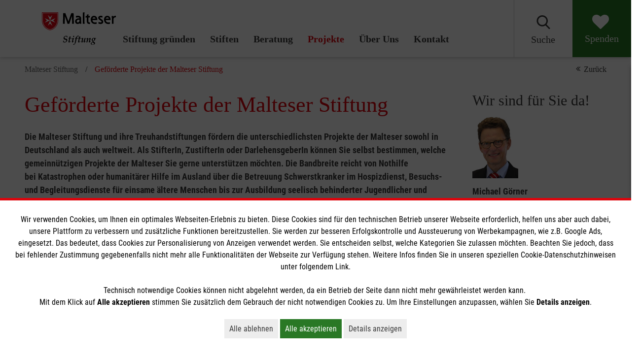

--- FILE ---
content_type: text/html; charset=utf-8
request_url: https://www.malteser-stiftung.de/gefoerderte-projekte
body_size: 50932
content:
<!DOCTYPE html>
<html lang="de">
<head> <meta charset="utf-8"> <!-- This website is powered by TYPO3 - inspiring people to share! TYPO3 is a free open source Content Management Framework initially created by Kasper Skaarhoj and licensed under GNU/GPL. TYPO3 is copyright 1998-2026 of Kasper Skaarhoj. Extensions are copyright of their respective owners. Information and contribution at https://typo3.org/ --> <title>Geförderte Projekte der Malteser Stiftung</title> <meta name="generator" content="TYPO3 CMS" /> <meta name="description" content="Die Malteser Stiftung fördert mit ihren Treuhandstiftungen gemeinnützige Projekte in Deutschland und auf der ganzen Welt. Unterstützen Sie Projekte für Bedürftige in Deutschland oder engagieren Sie sich in der humanitären Hilfe für Menschen in Not auf der ganzen Welt. Erfahren Sie mehr!" /> <meta name="robots" content="index,follow" /> <meta name="keywords" content="Malteser Stiftung Stiftungszentrum" /> <meta name="author" content="Malteser Stiftung Stiftungszentrum" /> <meta name="twitter:card" content="summary" /> <meta name="revisit-after" content="7 days" /> <meta name="abstract" content="Malteser Stiftung Stiftungszentrum" /> <link rel="stylesheet" href="/typo3temp/assets/compressed/merged-ff22f863178bb93a7c379041bfaabc69-min.css?1768998358" media="all"> <link rel="stylesheet" href="/typo3temp/assets/compressed/merged-ee7895a81ae1ec10c96615d2cdad57d2-min.css?1768998359" media="print"> <script async="async" src="/_assets/a0770d901807c456aa7e02963c0c7586/JavaScript/tobii.min.js?1759194403"></script> <script id="om-cookie-consent" type="application/json">{"group-2":{"gtm":"cookie_consent_marketing"}}</script> <script>
window.dataLayer = window.dataLayer || [];
function gtag(){dataLayer.push(arguments);}

gtag('consent', 'default', {
  'ad_storage': 'denied',
  'analytics_storage': 'denied',
  'ad_personalization': 'denied',
  'ad_user_data': 'denied',
  'ads_data_redaction': true,
  'wait_for_update': 1500
});
</script> <!-- Google Tag Manager --> <script>(function(w,d,s,l,i){w[l]=w[l]||[];w[l].push({'gtm.start':new Date().getTime(),event:'gtm.js'});var f=d.getElementsByTagName(s)[0],j=d.createElement(s),dl=l!='dataLayer'?'&l='+l:'';j.async=true;j.src='https://www.googletagmanager.com/gtm.js?id='+i+dl;f.parentNode.insertBefore(j,f);})(window,document,'script','dataLayer','GTM-ML3XCJ6');</script> <!-- End Google Tag Manager --> <meta http-equiv="X-UA-Compatible" content="IE=edge"> <meta name="viewport" content="width=device-width, initial-scale=1.0, maximum-scale=5.0"> <link rel="dns-prefetch preconnect" href="https://assets.malteser.de/" /><script>function interact(f){"undefined"!=typeof fbq&&fbq("track",f)}</script><link rel="apple-touch-icon" sizes="57x57" href="https://assets.malteser.de/OA1ASUMdnSv82w8dAKG3Tgch8gvrdHElYHmPw2SWhPc/w:57/h:57/fn:Y3NtX2Zhdmljb25fN2ExODliYmVjMw:t/cb:0cd54966451715cb0bf265814c94194bbd1f3e9f/el:1/q:80/aHR0cDovL3R5cG8zLm1hbHRlc2VyLXByb2Quc3ZjLmNsdXN0ZXIubG9jYWwvX2Fzc2V0cy83OTZiNjdkZGE2NzMwZTA0ZjhlYmNlODI5MjY4NTY4MS9JbWFnZXMvZmF2aWNvbi5wbmc"><link rel="apple-touch-icon" sizes="114x114" href="https://assets.malteser.de/6-4DSFUmzfVHqmzcnkYOImTGIC7BAK6eRwPNkQrTiEM/w:114/h:114/fn:Y3NtX2Zhdmljb25fMWJkZmMwOTk4OQ:t/cb:0cd54966451715cb0bf265814c94194bbd1f3e9f/el:1/q:80/aHR0cDovL3R5cG8zLm1hbHRlc2VyLXByb2Quc3ZjLmNsdXN0ZXIubG9jYWwvX2Fzc2V0cy83OTZiNjdkZGE2NzMwZTA0ZjhlYmNlODI5MjY4NTY4MS9JbWFnZXMvZmF2aWNvbi5wbmc"><link rel="apple-touch-icon" sizes="72x72" href="https://assets.malteser.de/0uAQuCNp-br57YI1qUFV0ns3LF85vqpSxbCHGAOY17k/w:72/h:72/fn:Y3NtX2Zhdmljb25fODhlZjVjZWQxMA:t/cb:0cd54966451715cb0bf265814c94194bbd1f3e9f/el:1/q:80/aHR0cDovL3R5cG8zLm1hbHRlc2VyLXByb2Quc3ZjLmNsdXN0ZXIubG9jYWwvX2Fzc2V0cy83OTZiNjdkZGE2NzMwZTA0ZjhlYmNlODI5MjY4NTY4MS9JbWFnZXMvZmF2aWNvbi5wbmc"><link rel="apple-touch-icon" sizes="60x60" href="https://assets.malteser.de/a95te9fjNKimjR9rCLTqM1Wh3QKkgZKih0heO8rvCF0/w:60/h:60/fn:Y3NtX2Zhdmljb25fYTFkYjBjY2E1YQ:t/cb:0cd54966451715cb0bf265814c94194bbd1f3e9f/el:1/q:80/aHR0cDovL3R5cG8zLm1hbHRlc2VyLXByb2Quc3ZjLmNsdXN0ZXIubG9jYWwvX2Fzc2V0cy83OTZiNjdkZGE2NzMwZTA0ZjhlYmNlODI5MjY4NTY4MS9JbWFnZXMvZmF2aWNvbi5wbmc"><link rel="apple-touch-icon" sizes="120x120" href="https://assets.malteser.de/xzTixlZ73wKsotZFm-oKr-0J2sdGeC8M1E3YwlY65Nw/w:120/h:120/fn:Y3NtX2Zhdmljb25fYzEwZTE5NWYwYg:t/cb:0cd54966451715cb0bf265814c94194bbd1f3e9f/el:1/q:80/aHR0cDovL3R5cG8zLm1hbHRlc2VyLXByb2Quc3ZjLmNsdXN0ZXIubG9jYWwvX2Fzc2V0cy83OTZiNjdkZGE2NzMwZTA0ZjhlYmNlODI5MjY4NTY4MS9JbWFnZXMvZmF2aWNvbi5wbmc"><link rel="apple-touch-icon" sizes="76x76" href="https://assets.malteser.de/5_BVrcv5N0_yFDjuBzWFAWrEApCcmllgnKGkDmY0pTY/w:76/h:76/fn:Y3NtX2Zhdmljb25fMTJjYWM2YzM0Yw:t/cb:0cd54966451715cb0bf265814c94194bbd1f3e9f/el:1/q:80/aHR0cDovL3R5cG8zLm1hbHRlc2VyLXByb2Quc3ZjLmNsdXN0ZXIubG9jYWwvX2Fzc2V0cy83OTZiNjdkZGE2NzMwZTA0ZjhlYmNlODI5MjY4NTY4MS9JbWFnZXMvZmF2aWNvbi5wbmc"><meta name="msapplication-TileImage" content="https://assets.malteser.de/duuFH7FhlF3pBmPoRXkfemzam25_gNqhW_iXGYolCLo/w:72/h:72/fn:Y3NtX2Zhdmljb25fOTA2Yjg3MGNkNg:t/cb:486ac152720d731a8bd1cce8bb6be32f534d8145/el:1/q:80/aHR0cDovL3R5cG8zLm1hbHRlc2VyLXByb2Quc3ZjLmNsdXN0ZXIubG9jYWwvX2Fzc2V0cy9hMDc3MGQ5MDE4MDdjNDU2YWE3ZTAyOTYzYzBjNzU4Ni9JbWFnZXMvZmF2aWNvbi5wbmc"><link rel="icon" type="image/png" href="https://assets.malteser.de/yz1bn68auTiwm1uPoEeq9Bf1ABNYaCRMEhKwhy38WPA/w:32/h:32/fn:Y3NtX2Zhdmljb24tdHJhbnNwYXJlbnRfOWM4ZjdiZjhmMg:t/cb:6bf1da9eed3fe0d2978b2ae044ae0394072c0b2a/el:1/q:80/aHR0cDovL3R5cG8zLm1hbHRlc2VyLXByb2Quc3ZjLmNsdXN0ZXIubG9jYWwvX2Fzc2V0cy9hMDc3MGQ5MDE4MDdjNDU2YWE3ZTAyOTYzYzBjNzU4Ni9JbWFnZXMvZmF2aWNvbi10cmFuc3BhcmVudC5wbmc" sizes="32x32"><link rel="icon" type="image/png" href="https://assets.malteser.de/LWmVdzjfUpRrDbTjH43cAjGcbIr7M8Yc9hSAad5VaHU/w:96/h:96/fn:Y3NtX2Zhdmljb24tdHJhbnNwYXJlbnRfY2ViNGI4ODNjZA:t/cb:6bf1da9eed3fe0d2978b2ae044ae0394072c0b2a/el:1/q:80/aHR0cDovL3R5cG8zLm1hbHRlc2VyLXByb2Quc3ZjLmNsdXN0ZXIubG9jYWwvX2Fzc2V0cy9hMDc3MGQ5MDE4MDdjNDU2YWE3ZTAyOTYzYzBjNzU4Ni9JbWFnZXMvZmF2aWNvbi10cmFuc3BhcmVudC5wbmc" sizes="96x96"><link rel="icon" type="image/png" href="https://assets.malteser.de/ix2KXqSeU1KmOtU17lS86ukezJjvpL-Y0KXMW0ifW6Y/w:16/h:16/fn:Y3NtX2Zhdmljb24tdHJhbnNwYXJlbnRfZjQ5YjRiNWQwNg:t/cb:6bf1da9eed3fe0d2978b2ae044ae0394072c0b2a/el:1/q:80/aHR0cDovL3R5cG8zLm1hbHRlc2VyLXByb2Quc3ZjLmNsdXN0ZXIubG9jYWwvX2Fzc2V0cy9hMDc3MGQ5MDE4MDdjNDU2YWE3ZTAyOTYzYzBjNzU4Ni9JbWFnZXMvZmF2aWNvbi10cmFuc3BhcmVudC5wbmc" sizes="16x16"> <script><!--
/*! jQuery v3.6.0 | (c) OpenJS Foundation and other contributors | jquery.org/license */
!function(e,t){"use strict";"object"==typeof module&&"object"==typeof module.exports?module.exports=e.document?t(e,!0):function(e){if(!e.document)throw new Error("jQuery requires a window with a document");return t(e)}:t(e)}("undefined"!=typeof window?window:this,function(C,e){"use strict";var t=[],r=Object.getPrototypeOf,s=t.slice,g=t.flat?function(e){return t.flat.call(e)}:function(e){return t.concat.apply([],e)},u=t.push,i=t.indexOf,n={},o=n.toString,v=n.hasOwnProperty,a=v.toString,l=a.call(Object),y={},m=function(e){return"function"==typeof e&&"number"!=typeof e.nodeType&&"function"!=typeof e.item},x=function(e){return null!=e&&e===e.window},E=C.document,c={type:!0,src:!0,nonce:!0,noModule:!0};function b(e,t,n){var r,i,o=(n=n||E).createElement("script");if(o.text=e,t)for(r in c)(i=t[r]||t.getAttribute&&t.getAttribute(r))&&o.setAttribute(r,i);n.head.appendChild(o).parentNode.removeChild(o)}function w(e){return null==e?e+"":"object"==typeof e||"function"==typeof e?n[o.call(e)]||"object":typeof e}var f="3.6.0",S=function(e,t){return new S.fn.init(e,t)};function p(e){var t=!!e&&"length"in e&&e.length,n=w(e);return!m(e)&&!x(e)&&("array"===n||0===t||"number"==typeof t&&0<t&&t-1 in e)}S.fn=S.prototype={jquery:f,constructor:S,length:0,toArray:function(){return s.call(this)},get:function(e){return null==e?s.call(this):e<0?this[e+this.length]:this[e]},pushStack:function(e){var t=S.merge(this.constructor(),e);return t.prevObject=this,t},each:function(e){return S.each(this,e)},map:function(n){return this.pushStack(S.map(this,function(e,t){return n.call(e,t,e)}))},slice:function(){return this.pushStack(s.apply(this,arguments))},first:function(){return this.eq(0)},last:function(){return this.eq(-1)},even:function(){return this.pushStack(S.grep(this,function(e,t){return(t+1)%2}))},odd:function(){return this.pushStack(S.grep(this,function(e,t){return t%2}))},eq:function(e){var t=this.length,n=+e+(e<0?t:0);return this.pushStack(0<=n&&n<t?[this[n]]:[])},end:function(){return this.prevObject||this.constructor()},push:u,sort:t.sort,splice:t.splice},S.extend=S.fn.extend=function(){var e,t,n,r,i,o,a=arguments[0]||{},s=1,u=arguments.length,l=!1;for("boolean"==typeof a&&(l=a,a=arguments[s]||{},s++),"object"==typeof a||m(a)||(a={}),s===u&&(a=this,s--);s<u;s++)if(null!=(e=arguments[s]))for(t in e)r=e[t],"__proto__"!==t&&a!==r&&(l&&r&&(S.isPlainObject(r)||(i=Array.isArray(r)))?(n=a[t],o=i&&!Array.isArray(n)?[]:i||S.isPlainObject(n)?n:{},i=!1,a[t]=S.extend(l,o,r)):void 0!==r&&(a[t]=r));return a},S.extend({expando:"jQuery"+(f+Math.random()).replace(/\D/g,""),isReady:!0,error:function(e){throw new Error(e)},noop:function(){},isPlainObject:function(e){var t,n;return!(!e||"[object Object]"!==o.call(e))&&(!(t=r(e))||"function"==typeof(n=v.call(t,"constructor")&&t.constructor)&&a.call(n)===l)},isEmptyObject:function(e){var t;for(t in e)return!1;return!0},globalEval:function(e,t,n){b(e,{nonce:t&&t.nonce},n)},each:function(e,t){var n,r=0;if(p(e)){for(n=e.length;r<n;r++)if(!1===t.call(e[r],r,e[r]))break}else for(r in e)if(!1===t.call(e[r],r,e[r]))break;return e},makeArray:function(e,t){var n=t||[];return null!=e&&(p(Object(e))?S.merge(n,"string"==typeof e?[e]:e):u.call(n,e)),n},inArray:function(e,t,n){return null==t?-1:i.call(t,e,n)},merge:function(e,t){for(var n=+t.length,r=0,i=e.length;r<n;r++)e[i++]=t[r];return e.length=i,e},grep:function(e,t,n){for(var r=[],i=0,o=e.length,a=!n;i<o;i++)!t(e[i],i)!==a&&r.push(e[i]);return r},map:function(e,t,n){var r,i,o=0,a=[];if(p(e))for(r=e.length;o<r;o++)null!=(i=t(e[o],o,n))&&a.push(i);else for(o in e)null!=(i=t(e[o],o,n))&&a.push(i);return g(a)},guid:1,support:y}),"function"==typeof Symbol&&(S.fn[Symbol.iterator]=t[Symbol.iterator]),S.each("Boolean Number String Function Array Date RegExp Object Error Symbol".split(" "),function(e,t){n["[object "+t+"]"]=t.toLowerCase()});var d=function(n){var e,d,b,o,i,h,f,g,w,u,l,T,C,a,E,v,s,c,y,S="sizzle"+1*new Date,p=n.document,k=0,r=0,m=ue(),x=ue(),A=ue(),N=ue(),j=function(e,t){return e===t&&(l=!0),0},D={}.hasOwnProperty,t=[],q=t.pop,L=t.push,H=t.push,O=t.slice,P=function(e,t){for(var n=0,r=e.length;n<r;n++)if(e[n]===t)return n;return-1},R="checked|selected|async|autofocus|autoplay|controls|defer|disabled|hidden|ismap|loop|multiple|open|readonly|required|scoped",M="[\\x20\\t\\r\\n\\f]",I="(?:\\\\[\\da-fA-F]{1,6}"+M+"?|\\\\[^\\r\\n\\f]|[\\w-]|[^\0-\\x7f])+",W="\\["+M+"*("+I+")(?:"+M+"*([*^$|!~]?=)"+M+"*(?:'((?:\\\\.|[^\\\\'])*)'|\"((?:\\\\.|[^\\\\\"])*)\"|("+I+"))|)"+M+"*\\]",F=":("+I+")(?:\\((('((?:\\\\.|[^\\\\'])*)'|\"((?:\\\\.|[^\\\\\"])*)\")|((?:\\\\.|[^\\\\()[\\]]|"+W+")*)|.*)\\)|)",B=new RegExp(M+"+","g"),$=new RegExp("^"+M+"+|((?:^|[^\\\\])(?:\\\\.)*)"+M+"+$","g"),_=new RegExp("^"+M+"*,"+M+"*"),z=new RegExp("^"+M+"*([>+~]|"+M+")"+M+"*"),U=new RegExp(M+"|>"),X=new RegExp(F),V=new RegExp("^"+I+"$"),G={ID:new RegExp("^#("+I+")"),CLASS:new RegExp("^\\.("+I+")"),TAG:new RegExp("^("+I+"|[*])"),ATTR:new RegExp("^"+W),PSEUDO:new RegExp("^"+F),CHILD:new RegExp("^:(only|first|last|nth|nth-last)-(child|of-type)(?:\\("+M+"*(even|odd|(([+-]|)(\\d*)n|)"+M+"*(?:([+-]|)"+M+"*(\\d+)|))"+M+"*\\)|)","i"),bool:new RegExp("^(?:"+R+")$","i"),needsContext:new RegExp("^"+M+"*[>+~]|:(even|odd|eq|gt|lt|nth|first|last)(?:\\("+M+"*((?:-\\d)?\\d*)"+M+"*\\)|)(?=[^-]|$)","i")},Y=/HTML$/i,Q=/^(?:input|select|textarea|button)$/i,J=/^h\d$/i,K=/^[^{]+\{\s*\[native \w/,Z=/^(?:#([\w-]+)|(\w+)|\.([\w-]+))$/,ee=/[+~]/,te=new RegExp("\\\\[\\da-fA-F]{1,6}"+M+"?|\\\\([^\\r\\n\\f])","g"),ne=function(e,t){var n="0x"+e.slice(1)-65536;return t||(n<0?String.fromCharCode(n+65536):String.fromCharCode(n>>10|55296,1023&n|56320))},re=/([\0-\x1f\x7f]|^-?\d)|^-$|[^\0-\x1f\x7f-\uFFFF\w-]/g,ie=function(e,t){return t?"\0"===e?"\ufffd":e.slice(0,-1)+"\\"+e.charCodeAt(e.length-1).toString(16)+" ":"\\"+e},oe=function(){T()},ae=be(function(e){return!0===e.disabled&&"fieldset"===e.nodeName.toLowerCase()},{dir:"parentNode",next:"legend"});try{H.apply(t=O.call(p.childNodes),p.childNodes),t[p.childNodes.length].nodeType}catch(e){H={apply:t.length?function(e,t){L.apply(e,O.call(t))}:function(e,t){var n=e.length,r=0;while(e[n++]=t[r++]);e.length=n-1}}}function se(t,e,n,r){var i,o,a,s,u,l,c,f=e&&e.ownerDocument,p=e?e.nodeType:9;if(n=n||[],"string"!=typeof t||!t||1!==p&&9!==p&&11!==p)return n;if(!r&&(T(e),e=e||C,E)){if(11!==p&&(u=Z.exec(t)))if(i=u[1]){if(9===p){if(!(a=e.getElementById(i)))return n;if(a.id===i)return n.push(a),n}else if(f&&(a=f.getElementById(i))&&y(e,a)&&a.id===i)return n.push(a),n}else{if(u[2])return H.apply(n,e.getElementsByTagName(t)),n;if((i=u[3])&&d.getElementsByClassName&&e.getElementsByClassName)return H.apply(n,e.getElementsByClassName(i)),n}if(d.qsa&&!N[t+" "]&&(!v||!v.test(t))&&(1!==p||"object"!==e.nodeName.toLowerCase())){if(c=t,f=e,1===p&&(U.test(t)||z.test(t))){(f=ee.test(t)&&ye(e.parentNode)||e)===e&&d.scope||((s=e.getAttribute("id"))?s=s.replace(re,ie):e.setAttribute("id",s=S)),o=(l=h(t)).length;while(o--)l[o]=(s?"#"+s:":scope")+" "+xe(l[o]);c=l.join(",")}try{return H.apply(n,f.querySelectorAll(c)),n}catch(e){N(t,!0)}finally{s===S&&e.removeAttribute("id")}}}return g(t.replace($,"$1"),e,n,r)}function ue(){var r=[];return function e(t,n){return r.push(t+" ")>b.cacheLength&&delete e[r.shift()],e[t+" "]=n}}function le(e){return e[S]=!0,e}function ce(e){var t=C.createElement("fieldset");try{return!!e(t)}catch(e){return!1}finally{t.parentNode&&t.parentNode.removeChild(t),t=null}}function fe(e,t){var n=e.split("|"),r=n.length;while(r--)b.attrHandle[n[r]]=t}function pe(e,t){var n=t&&e,r=n&&1===e.nodeType&&1===t.nodeType&&e.sourceIndex-t.sourceIndex;if(r)return r;if(n)while(n=n.nextSibling)if(n===t)return-1;return e?1:-1}function de(t){return function(e){return"input"===e.nodeName.toLowerCase()&&e.type===t}}function he(n){return function(e){var t=e.nodeName.toLowerCase();return("input"===t||"button"===t)&&e.type===n}}function ge(t){return function(e){return"form"in e?e.parentNode&&!1===e.disabled?"label"in e?"label"in e.parentNode?e.parentNode.disabled===t:e.disabled===t:e.isDisabled===t||e.isDisabled!==!t&&ae(e)===t:e.disabled===t:"label"in e&&e.disabled===t}}function ve(a){return le(function(o){return o=+o,le(function(e,t){var n,r=a([],e.length,o),i=r.length;while(i--)e[n=r[i]]&&(e[n]=!(t[n]=e[n]))})})}function ye(e){return e&&"undefined"!=typeof e.getElementsByTagName&&e}for(e in d=se.support={},i=se.isXML=function(e){var t=e&&e.namespaceURI,n=e&&(e.ownerDocument||e).documentElement;return!Y.test(t||n&&n.nodeName||"HTML")},T=se.setDocument=function(e){var t,n,r=e?e.ownerDocument||e:p;return r!=C&&9===r.nodeType&&r.documentElement&&(a=(C=r).documentElement,E=!i(C),p!=C&&(n=C.defaultView)&&n.top!==n&&(n.addEventListener?n.addEventListener("unload",oe,!1):n.attachEvent&&n.attachEvent("onunload",oe)),d.scope=ce(function(e){return a.appendChild(e).appendChild(C.createElement("div")),"undefined"!=typeof e.querySelectorAll&&!e.querySelectorAll(":scope fieldset div").length}),d.attributes=ce(function(e){return e.className="i",!e.getAttribute("className")}),d.getElementsByTagName=ce(function(e){return e.appendChild(C.createComment("")),!e.getElementsByTagName("*").length}),d.getElementsByClassName=K.test(C.getElementsByClassName),d.getById=ce(function(e){return a.appendChild(e).id=S,!C.getElementsByName||!C.getElementsByName(S).length}),d.getById?(b.filter.ID=function(e){var t=e.replace(te,ne);return function(e){return e.getAttribute("id")===t}},b.find.ID=function(e,t){if("undefined"!=typeof t.getElementById&&E){var n=t.getElementById(e);return n?[n]:[]}}):(b.filter.ID=function(e){var n=e.replace(te,ne);return function(e){var t="undefined"!=typeof e.getAttributeNode&&e.getAttributeNode("id");return t&&t.value===n}},b.find.ID=function(e,t){if("undefined"!=typeof t.getElementById&&E){var n,r,i,o=t.getElementById(e);if(o){if((n=o.getAttributeNode("id"))&&n.value===e)return[o];i=t.getElementsByName(e),r=0;while(o=i[r++])if((n=o.getAttributeNode("id"))&&n.value===e)return[o]}return[]}}),b.find.TAG=d.getElementsByTagName?function(e,t){return"undefined"!=typeof t.getElementsByTagName?t.getElementsByTagName(e):d.qsa?t.querySelectorAll(e):void 0}:function(e,t){var n,r=[],i=0,o=t.getElementsByTagName(e);if("*"===e){while(n=o[i++])1===n.nodeType&&r.push(n);return r}return o},b.find.CLASS=d.getElementsByClassName&&function(e,t){if("undefined"!=typeof t.getElementsByClassName&&E)return t.getElementsByClassName(e)},s=[],v=[],(d.qsa=K.test(C.querySelectorAll))&&(ce(function(e){var t;a.appendChild(e).innerHTML="<a id='"+S+"'></a><select id='"+S+"-\r\\' msallowcapture=''><option selected=''></option></select>",e.querySelectorAll("[msallowcapture^='']").length&&v.push("[*^$]="+M+"*(?:''|\"\")"),e.querySelectorAll("[selected]").length||v.push("\\["+M+"*(?:value|"+R+")"),e.querySelectorAll("[id~="+S+"-]").length||v.push("~="),(t=C.createElement("input")).setAttribute("name",""),e.appendChild(t),e.querySelectorAll("[name='']").length||v.push("\\["+M+"*name"+M+"*="+M+"*(?:''|\"\")"),e.querySelectorAll(":checked").length||v.push(":checked"),e.querySelectorAll("a#"+S+"+*").length||v.push(".#.+[+~]"),e.querySelectorAll("\\\f"),v.push("[\\r\\n\\f]")}),ce(function(e){e.innerHTML="<a href='' disabled='disabled'></a><select disabled='disabled'><option/></select>";var t=C.createElement("input");t.setAttribute("type","hidden"),e.appendChild(t).setAttribute("name","D"),e.querySelectorAll("[name=d]").length&&v.push("name"+M+"*[*^$|!~]?="),2!==e.querySelectorAll(":enabled").length&&v.push(":enabled",":disabled"),a.appendChild(e).disabled=!0,2!==e.querySelectorAll(":disabled").length&&v.push(":enabled",":disabled"),e.querySelectorAll("*,:x"),v.push(",.*:")})),(d.matchesSelector=K.test(c=a.matches||a.webkitMatchesSelector||a.mozMatchesSelector||a.oMatchesSelector||a.msMatchesSelector))&&ce(function(e){d.disconnectedMatch=c.call(e,"*"),c.call(e,"[s!='']:x"),s.push("!=",F)}),v=v.length&&new RegExp(v.join("|")),s=s.length&&new RegExp(s.join("|")),t=K.test(a.compareDocumentPosition),y=t||K.test(a.contains)?function(e,t){var n=9===e.nodeType?e.documentElement:e,r=t&&t.parentNode;return e===r||!(!r||1!==r.nodeType||!(n.contains?n.contains(r):e.compareDocumentPosition&&16&e.compareDocumentPosition(r)))}:function(e,t){if(t)while(t=t.parentNode)if(t===e)return!0;return!1},j=t?function(e,t){if(e===t)return l=!0,0;var n=!e.compareDocumentPosition-!t.compareDocumentPosition;return n||(1&(n=(e.ownerDocument||e)==(t.ownerDocument||t)?e.compareDocumentPosition(t):1)||!d.sortDetached&&t.compareDocumentPosition(e)===n?e==C||e.ownerDocument==p&&y(p,e)?-1:t==C||t.ownerDocument==p&&y(p,t)?1:u?P(u,e)-P(u,t):0:4&n?-1:1)}:function(e,t){if(e===t)return l=!0,0;var n,r=0,i=e.parentNode,o=t.parentNode,a=[e],s=[t];if(!i||!o)return e==C?-1:t==C?1:i?-1:o?1:u?P(u,e)-P(u,t):0;if(i===o)return pe(e,t);n=e;while(n=n.parentNode)a.unshift(n);n=t;while(n=n.parentNode)s.unshift(n);while(a[r]===s[r])r++;return r?pe(a[r],s[r]):a[r]==p?-1:s[r]==p?1:0}),C},se.matches=function(e,t){return se(e,null,null,t)},se.matchesSelector=function(e,t){if(T(e),d.matchesSelector&&E&&!N[t+" "]&&(!s||!s.test(t))&&(!v||!v.test(t)))try{var n=c.call(e,t);if(n||d.disconnectedMatch||e.document&&11!==e.document.nodeType)return n}catch(e){N(t,!0)}return 0<se(t,C,null,[e]).length},se.contains=function(e,t){return(e.ownerDocument||e)!=C&&T(e),y(e,t)},se.attr=function(e,t){(e.ownerDocument||e)!=C&&T(e);var n=b.attrHandle[t.toLowerCase()],r=n&&D.call(b.attrHandle,t.toLowerCase())?n(e,t,!E):void 0;return void 0!==r?r:d.attributes||!E?e.getAttribute(t):(r=e.getAttributeNode(t))&&r.specified?r.value:null},se.escape=function(e){return(e+"").replace(re,ie)},se.error=function(e){throw new Error("Syntax error, unrecognized expression: "+e)},se.uniqueSort=function(e){var t,n=[],r=0,i=0;if(l=!d.detectDuplicates,u=!d.sortStable&&e.slice(0),e.sort(j),l){while(t=e[i++])t===e[i]&&(r=n.push(i));while(r--)e.splice(n[r],1)}return u=null,e},o=se.getText=function(e){var t,n="",r=0,i=e.nodeType;if(i){if(1===i||9===i||11===i){if("string"==typeof e.textContent)return e.textContent;for(e=e.firstChild;e;e=e.nextSibling)n+=o(e)}else if(3===i||4===i)return e.nodeValue}else while(t=e[r++])n+=o(t);return n},(b=se.selectors={cacheLength:50,createPseudo:le,match:G,attrHandle:{},find:{},relative:{">":{dir:"parentNode",first:!0}," ":{dir:"parentNode"},"+":{dir:"previousSibling",first:!0},"~":{dir:"previousSibling"}},preFilter:{ATTR:function(e){return e[1]=e[1].replace(te,ne),e[3]=(e[3]||e[4]||e[5]||"").replace(te,ne),"~="===e[2]&&(e[3]=" "+e[3]+" "),e.slice(0,4)},CHILD:function(e){return e[1]=e[1].toLowerCase(),"nth"===e[1].slice(0,3)?(e[3]||se.error(e[0]),e[4]=+(e[4]?e[5]+(e[6]||1):2*("even"===e[3]||"odd"===e[3])),e[5]=+(e[7]+e[8]||"odd"===e[3])):e[3]&&se.error(e[0]),e},PSEUDO:function(e){var t,n=!e[6]&&e[2];return G.CHILD.test(e[0])?null:(e[3]?e[2]=e[4]||e[5]||"":n&&X.test(n)&&(t=h(n,!0))&&(t=n.indexOf(")",n.length-t)-n.length)&&(e[0]=e[0].slice(0,t),e[2]=n.slice(0,t)),e.slice(0,3))}},filter:{TAG:function(e){var t=e.replace(te,ne).toLowerCase();return"*"===e?function(){return!0}:function(e){return e.nodeName&&e.nodeName.toLowerCase()===t}},CLASS:function(e){var t=m[e+" "];return t||(t=new RegExp("(^|"+M+")"+e+"("+M+"|$)"))&&m(e,function(e){return t.test("string"==typeof e.className&&e.className||"undefined"!=typeof e.getAttribute&&e.getAttribute("class")||"")})},ATTR:function(n,r,i){return function(e){var t=se.attr(e,n);return null==t?"!="===r:!r||(t+="","="===r?t===i:"!="===r?t!==i:"^="===r?i&&0===t.indexOf(i):"*="===r?i&&-1<t.indexOf(i):"$="===r?i&&t.slice(-i.length)===i:"~="===r?-1<(" "+t.replace(B," ")+" ").indexOf(i):"|="===r&&(t===i||t.slice(0,i.length+1)===i+"-"))}},CHILD:function(h,e,t,g,v){var y="nth"!==h.slice(0,3),m="last"!==h.slice(-4),x="of-type"===e;return 1===g&&0===v?function(e){return!!e.parentNode}:function(e,t,n){var r,i,o,a,s,u,l=y!==m?"nextSibling":"previousSibling",c=e.parentNode,f=x&&e.nodeName.toLowerCase(),p=!n&&!x,d=!1;if(c){if(y){while(l){a=e;while(a=a[l])if(x?a.nodeName.toLowerCase()===f:1===a.nodeType)return!1;u=l="only"===h&&!u&&"nextSibling"}return!0}if(u=[m?c.firstChild:c.lastChild],m&&p){d=(s=(r=(i=(o=(a=c)[S]||(a[S]={}))[a.uniqueID]||(o[a.uniqueID]={}))[h]||[])[0]===k&&r[1])&&r[2],a=s&&c.childNodes[s];while(a=++s&&a&&a[l]||(d=s=0)||u.pop())if(1===a.nodeType&&++d&&a===e){i[h]=[k,s,d];break}}else if(p&&(d=s=(r=(i=(o=(a=e)[S]||(a[S]={}))[a.uniqueID]||(o[a.uniqueID]={}))[h]||[])[0]===k&&r[1]),!1===d)while(a=++s&&a&&a[l]||(d=s=0)||u.pop())if((x?a.nodeName.toLowerCase()===f:1===a.nodeType)&&++d&&(p&&((i=(o=a[S]||(a[S]={}))[a.uniqueID]||(o[a.uniqueID]={}))[h]=[k,d]),a===e))break;return(d-=v)===g||d%g==0&&0<=d/g}}},PSEUDO:function(e,o){var t,a=b.pseudos[e]||b.setFilters[e.toLowerCase()]||se.error("unsupported pseudo: "+e);return a[S]?a(o):1<a.length?(t=[e,e,"",o],b.setFilters.hasOwnProperty(e.toLowerCase())?le(function(e,t){var n,r=a(e,o),i=r.length;while(i--)e[n=P(e,r[i])]=!(t[n]=r[i])}):function(e){return a(e,0,t)}):a}},pseudos:{not:le(function(e){var r=[],i=[],s=f(e.replace($,"$1"));return s[S]?le(function(e,t,n,r){var i,o=s(e,null,r,[]),a=e.length;while(a--)(i=o[a])&&(e[a]=!(t[a]=i))}):function(e,t,n){return r[0]=e,s(r,null,n,i),r[0]=null,!i.pop()}}),has:le(function(t){return function(e){return 0<se(t,e).length}}),contains:le(function(t){return t=t.replace(te,ne),function(e){return-1<(e.textContent||o(e)).indexOf(t)}}),lang:le(function(n){return V.test(n||"")||se.error("unsupported lang: "+n),n=n.replace(te,ne).toLowerCase(),function(e){var t;do{if(t=E?e.lang:e.getAttribute("xml:lang")||e.getAttribute("lang"))return(t=t.toLowerCase())===n||0===t.indexOf(n+"-")}while((e=e.parentNode)&&1===e.nodeType);return!1}}),target:function(e){var t=n.location&&n.location.hash;return t&&t.slice(1)===e.id},root:function(e){return e===a},focus:function(e){return e===C.activeElement&&(!C.hasFocus||C.hasFocus())&&!!(e.type||e.href||~e.tabIndex)},enabled:ge(!1),disabled:ge(!0),checked:function(e){var t=e.nodeName.toLowerCase();return"input"===t&&!!e.checked||"option"===t&&!!e.selected},selected:function(e){return e.parentNode&&e.parentNode.selectedIndex,!0===e.selected},empty:function(e){for(e=e.firstChild;e;e=e.nextSibling)if(e.nodeType<6)return!1;return!0},parent:function(e){return!b.pseudos.empty(e)},header:function(e){return J.test(e.nodeName)},input:function(e){return Q.test(e.nodeName)},button:function(e){var t=e.nodeName.toLowerCase();return"input"===t&&"button"===e.type||"button"===t},text:function(e){var t;return"input"===e.nodeName.toLowerCase()&&"text"===e.type&&(null==(t=e.getAttribute("type"))||"text"===t.toLowerCase())},first:ve(function(){return[0]}),last:ve(function(e,t){return[t-1]}),eq:ve(function(e,t,n){return[n<0?n+t:n]}),even:ve(function(e,t){for(var n=0;n<t;n+=2)e.push(n);return e}),odd:ve(function(e,t){for(var n=1;n<t;n+=2)e.push(n);return e}),lt:ve(function(e,t,n){for(var r=n<0?n+t:t<n?t:n;0<=--r;)e.push(r);return e}),gt:ve(function(e,t,n){for(var r=n<0?n+t:n;++r<t;)e.push(r);return e})}}).pseudos.nth=b.pseudos.eq,{radio:!0,checkbox:!0,file:!0,password:!0,image:!0})b.pseudos[e]=de(e);for(e in{submit:!0,reset:!0})b.pseudos[e]=he(e);function me(){}function xe(e){for(var t=0,n=e.length,r="";t<n;t++)r+=e[t].value;return r}function be(s,e,t){var u=e.dir,l=e.next,c=l||u,f=t&&"parentNode"===c,p=r++;return e.first?function(e,t,n){while(e=e[u])if(1===e.nodeType||f)return s(e,t,n);return!1}:function(e,t,n){var r,i,o,a=[k,p];if(n){while(e=e[u])if((1===e.nodeType||f)&&s(e,t,n))return!0}else while(e=e[u])if(1===e.nodeType||f)if(i=(o=e[S]||(e[S]={}))[e.uniqueID]||(o[e.uniqueID]={}),l&&l===e.nodeName.toLowerCase())e=e[u]||e;else{if((r=i[c])&&r[0]===k&&r[1]===p)return a[2]=r[2];if((i[c]=a)[2]=s(e,t,n))return!0}return!1}}function we(i){return 1<i.length?function(e,t,n){var r=i.length;while(r--)if(!i[r](e,t,n))return!1;return!0}:i[0]}function Te(e,t,n,r,i){for(var o,a=[],s=0,u=e.length,l=null!=t;s<u;s++)(o=e[s])&&(n&&!n(o,r,i)||(a.push(o),l&&t.push(s)));return a}function Ce(d,h,g,v,y,e){return v&&!v[S]&&(v=Ce(v)),y&&!y[S]&&(y=Ce(y,e)),le(function(e,t,n,r){var i,o,a,s=[],u=[],l=t.length,c=e||function(e,t,n){for(var r=0,i=t.length;r<i;r++)se(e,t[r],n);return n}(h||"*",n.nodeType?[n]:n,[]),f=!d||!e&&h?c:Te(c,s,d,n,r),p=g?y||(e?d:l||v)?[]:t:f;if(g&&g(f,p,n,r),v){i=Te(p,u),v(i,[],n,r),o=i.length;while(o--)(a=i[o])&&(p[u[o]]=!(f[u[o]]=a))}if(e){if(y||d){if(y){i=[],o=p.length;while(o--)(a=p[o])&&i.push(f[o]=a);y(null,p=[],i,r)}o=p.length;while(o--)(a=p[o])&&-1<(i=y?P(e,a):s[o])&&(e[i]=!(t[i]=a))}}else p=Te(p===t?p.splice(l,p.length):p),y?y(null,t,p,r):H.apply(t,p)})}function Ee(e){for(var i,t,n,r=e.length,o=b.relative[e[0].type],a=o||b.relative[" "],s=o?1:0,u=be(function(e){return e===i},a,!0),l=be(function(e){return-1<P(i,e)},a,!0),c=[function(e,t,n){var r=!o&&(n||t!==w)||((i=t).nodeType?u(e,t,n):l(e,t,n));return i=null,r}];s<r;s++)if(t=b.relative[e[s].type])c=[be(we(c),t)];else{if((t=b.filter[e[s].type].apply(null,e[s].matches))[S]){for(n=++s;n<r;n++)if(b.relative[e[n].type])break;return Ce(1<s&&we(c),1<s&&xe(e.slice(0,s-1).concat({value:" "===e[s-2].type?"*":""})).replace($,"$1"),t,s<n&&Ee(e.slice(s,n)),n<r&&Ee(e=e.slice(n)),n<r&&xe(e))}c.push(t)}return we(c)}return me.prototype=b.filters=b.pseudos,b.setFilters=new me,h=se.tokenize=function(e,t){var n,r,i,o,a,s,u,l=x[e+" "];if(l)return t?0:l.slice(0);a=e,s=[],u=b.preFilter;while(a){for(o in n&&!(r=_.exec(a))||(r&&(a=a.slice(r[0].length)||a),s.push(i=[])),n=!1,(r=z.exec(a))&&(n=r.shift(),i.push({value:n,type:r[0].replace($," ")}),a=a.slice(n.length)),b.filter)!(r=G[o].exec(a))||u[o]&&!(r=u[o](r))||(n=r.shift(),i.push({value:n,type:o,matches:r}),a=a.slice(n.length));if(!n)break}return t?a.length:a?se.error(e):x(e,s).slice(0)},f=se.compile=function(e,t){var n,v,y,m,x,r,i=[],o=[],a=A[e+" "];if(!a){t||(t=h(e)),n=t.length;while(n--)(a=Ee(t[n]))[S]?i.push(a):o.push(a);(a=A(e,(v=o,m=0<(y=i).length,x=0<v.length,r=function(e,t,n,r,i){var o,a,s,u=0,l="0",c=e&&[],f=[],p=w,d=e||x&&b.find.TAG("*",i),h=k+=null==p?1:Math.random()||.1,g=d.length;for(i&&(w=t==C||t||i);l!==g&&null!=(o=d[l]);l++){if(x&&o){a=0,t||o.ownerDocument==C||(T(o),n=!E);while(s=v[a++])if(s(o,t||C,n)){r.push(o);break}i&&(k=h)}m&&((o=!s&&o)&&u--,e&&c.push(o))}if(u+=l,m&&l!==u){a=0;while(s=y[a++])s(c,f,t,n);if(e){if(0<u)while(l--)c[l]||f[l]||(f[l]=q.call(r));f=Te(f)}H.apply(r,f),i&&!e&&0<f.length&&1<u+y.length&&se.uniqueSort(r)}return i&&(k=h,w=p),c},m?le(r):r))).selector=e}return a},g=se.select=function(e,t,n,r){var i,o,a,s,u,l="function"==typeof e&&e,c=!r&&h(e=l.selector||e);if(n=n||[],1===c.length){if(2<(o=c[0]=c[0].slice(0)).length&&"ID"===(a=o[0]).type&&9===t.nodeType&&E&&b.relative[o[1].type]){if(!(t=(b.find.ID(a.matches[0].replace(te,ne),t)||[])[0]))return n;l&&(t=t.parentNode),e=e.slice(o.shift().value.length)}i=G.needsContext.test(e)?0:o.length;while(i--){if(a=o[i],b.relative[s=a.type])break;if((u=b.find[s])&&(r=u(a.matches[0].replace(te,ne),ee.test(o[0].type)&&ye(t.parentNode)||t))){if(o.splice(i,1),!(e=r.length&&xe(o)))return H.apply(n,r),n;break}}}return(l||f(e,c))(r,t,!E,n,!t||ee.test(e)&&ye(t.parentNode)||t),n},d.sortStable=S.split("").sort(j).join("")===S,d.detectDuplicates=!!l,T(),d.sortDetached=ce(function(e){return 1&e.compareDocumentPosition(C.createElement("fieldset"))}),ce(function(e){return e.innerHTML="<a href='#'></a>","#"===e.firstChild.getAttribute("href")})||fe("type|href|height|width",function(e,t,n){if(!n)return e.getAttribute(t,"type"===t.toLowerCase()?1:2)}),d.attributes&&ce(function(e){return e.innerHTML="<input/>",e.firstChild.setAttribute("value",""),""===e.firstChild.getAttribute("value")})||fe("value",function(e,t,n){if(!n&&"input"===e.nodeName.toLowerCase())return e.defaultValue}),ce(function(e){return null==e.getAttribute("disabled")})||fe(R,function(e,t,n){var r;if(!n)return!0===e[t]?t.toLowerCase():(r=e.getAttributeNode(t))&&r.specified?r.value:null}),se}(C);S.find=d,S.expr=d.selectors,S.expr[":"]=S.expr.pseudos,S.uniqueSort=S.unique=d.uniqueSort,S.text=d.getText,S.isXMLDoc=d.isXML,S.contains=d.contains,S.escapeSelector=d.escape;var h=function(e,t,n){var r=[],i=void 0!==n;while((e=e[t])&&9!==e.nodeType)if(1===e.nodeType){if(i&&S(e).is(n))break;r.push(e)}return r},T=function(e,t){for(var n=[];e;e=e.nextSibling)1===e.nodeType&&e!==t&&n.push(e);return n},k=S.expr.match.needsContext;function A(e,t){return e.nodeName&&e.nodeName.toLowerCase()===t.toLowerCase()}var N=/^<([a-z][^\/\0>:\x20\t\r\n\f]*)[\x20\t\r\n\f]*\/?>(?:<\/\1>|)$/i;function j(e,n,r){return m(n)?S.grep(e,function(e,t){return!!n.call(e,t,e)!==r}):n.nodeType?S.grep(e,function(e){return e===n!==r}):"string"!=typeof n?S.grep(e,function(e){return-1<i.call(n,e)!==r}):S.filter(n,e,r)}S.filter=function(e,t,n){var r=t[0];return n&&(e=":not("+e+")"),1===t.length&&1===r.nodeType?S.find.matchesSelector(r,e)?[r]:[]:S.find.matches(e,S.grep(t,function(e){return 1===e.nodeType}))},S.fn.extend({find:function(e){var t,n,r=this.length,i=this;if("string"!=typeof e)return this.pushStack(S(e).filter(function(){for(t=0;t<r;t++)if(S.contains(i[t],this))return!0}));for(n=this.pushStack([]),t=0;t<r;t++)S.find(e,i[t],n);return 1<r?S.uniqueSort(n):n},filter:function(e){return this.pushStack(j(this,e||[],!1))},not:function(e){return this.pushStack(j(this,e||[],!0))},is:function(e){return!!j(this,"string"==typeof e&&k.test(e)?S(e):e||[],!1).length}});var D,q=/^(?:\s*(<[\w\W]+>)[^>]*|#([\w-]+))$/;(S.fn.init=function(e,t,n){var r,i;if(!e)return this;if(n=n||D,"string"==typeof e){if(!(r="<"===e[0]&&">"===e[e.length-1]&&3<=e.length?[null,e,null]:q.exec(e))||!r[1]&&t)return!t||t.jquery?(t||n).find(e):this.constructor(t).find(e);if(r[1]){if(t=t instanceof S?t[0]:t,S.merge(this,S.parseHTML(r[1],t&&t.nodeType?t.ownerDocument||t:E,!0)),N.test(r[1])&&S.isPlainObject(t))for(r in t)m(this[r])?this[r](t[r]):this.attr(r,t[r]);return this}return(i=E.getElementById(r[2]))&&(this[0]=i,this.length=1),this}return e.nodeType?(this[0]=e,this.length=1,this):m(e)?void 0!==n.ready?n.ready(e):e(S):S.makeArray(e,this)}).prototype=S.fn,D=S(E);var L=/^(?:parents|prev(?:Until|All))/,H={children:!0,contents:!0,next:!0,prev:!0};function O(e,t){while((e=e[t])&&1!==e.nodeType);return e}S.fn.extend({has:function(e){var t=S(e,this),n=t.length;return this.filter(function(){for(var e=0;e<n;e++)if(S.contains(this,t[e]))return!0})},closest:function(e,t){var n,r=0,i=this.length,o=[],a="string"!=typeof e&&S(e);if(!k.test(e))for(;r<i;r++)for(n=this[r];n&&n!==t;n=n.parentNode)if(n.nodeType<11&&(a?-1<a.index(n):1===n.nodeType&&S.find.matchesSelector(n,e))){o.push(n);break}return this.pushStack(1<o.length?S.uniqueSort(o):o)},index:function(e){return e?"string"==typeof e?i.call(S(e),this[0]):i.call(this,e.jquery?e[0]:e):this[0]&&this[0].parentNode?this.first().prevAll().length:-1},add:function(e,t){return this.pushStack(S.uniqueSort(S.merge(this.get(),S(e,t))))},addBack:function(e){return this.add(null==e?this.prevObject:this.prevObject.filter(e))}}),S.each({parent:function(e){var t=e.parentNode;return t&&11!==t.nodeType?t:null},parents:function(e){return h(e,"parentNode")},parentsUntil:function(e,t,n){return h(e,"parentNode",n)},next:function(e){return O(e,"nextSibling")},prev:function(e){return O(e,"previousSibling")},nextAll:function(e){return h(e,"nextSibling")},prevAll:function(e){return h(e,"previousSibling")},nextUntil:function(e,t,n){return h(e,"nextSibling",n)},prevUntil:function(e,t,n){return h(e,"previousSibling",n)},siblings:function(e){return T((e.parentNode||{}).firstChild,e)},children:function(e){return T(e.firstChild)},contents:function(e){return null!=e.contentDocument&&r(e.contentDocument)?e.contentDocument:(A(e,"template")&&(e=e.content||e),S.merge([],e.childNodes))}},function(r,i){S.fn[r]=function(e,t){var n=S.map(this,i,e);return"Until"!==r.slice(-5)&&(t=e),t&&"string"==typeof t&&(n=S.filter(t,n)),1<this.length&&(H[r]||S.uniqueSort(n),L.test(r)&&n.reverse()),this.pushStack(n)}});var P=/[^\x20\t\r\n\f]+/g;function R(e){return e}function M(e){throw e}function I(e,t,n,r){var i;try{e&&m(i=e.promise)?i.call(e).done(t).fail(n):e&&m(i=e.then)?i.call(e,t,n):t.apply(void 0,[e].slice(r))}catch(e){n.apply(void 0,[e])}}S.Callbacks=function(r){var e,n;r="string"==typeof r?(e=r,n={},S.each(e.match(P)||[],function(e,t){n[t]=!0}),n):S.extend({},r);var i,t,o,a,s=[],u=[],l=-1,c=function(){for(a=a||r.once,o=i=!0;u.length;l=-1){t=u.shift();while(++l<s.length)!1===s[l].apply(t[0],t[1])&&r.stopOnFalse&&(l=s.length,t=!1)}r.memory||(t=!1),i=!1,a&&(s=t?[]:"")},f={add:function(){return s&&(t&&!i&&(l=s.length-1,u.push(t)),function n(e){S.each(e,function(e,t){m(t)?r.unique&&f.has(t)||s.push(t):t&&t.length&&"string"!==w(t)&&n(t)})}(arguments),t&&!i&&c()),this},remove:function(){return S.each(arguments,function(e,t){var n;while(-1<(n=S.inArray(t,s,n)))s.splice(n,1),n<=l&&l--}),this},has:function(e){return e?-1<S.inArray(e,s):0<s.length},empty:function(){return s&&(s=[]),this},disable:function(){return a=u=[],s=t="",this},disabled:function(){return!s},lock:function(){return a=u=[],t||i||(s=t=""),this},locked:function(){return!!a},fireWith:function(e,t){return a||(t=[e,(t=t||[]).slice?t.slice():t],u.push(t),i||c()),this},fire:function(){return f.fireWith(this,arguments),this},fired:function(){return!!o}};return f},S.extend({Deferred:function(e){var o=[["notify","progress",S.Callbacks("memory"),S.Callbacks("memory"),2],["resolve","done",S.Callbacks("once memory"),S.Callbacks("once memory"),0,"resolved"],["reject","fail",S.Callbacks("once memory"),S.Callbacks("once memory"),1,"rejected"]],i="pending",a={state:function(){return i},always:function(){return s.done(arguments).fail(arguments),this},"catch":function(e){return a.then(null,e)},pipe:function(){var i=arguments;return S.Deferred(function(r){S.each(o,function(e,t){var n=m(i[t[4]])&&i[t[4]];s[t[1]](function(){var e=n&&n.apply(this,arguments);e&&m(e.promise)?e.promise().progress(r.notify).done(r.resolve).fail(r.reject):r[t[0]+"With"](this,n?[e]:arguments)})}),i=null}).promise()},then:function(t,n,r){var u=0;function l(i,o,a,s){return function(){var n=this,r=arguments,e=function(){var e,t;if(!(i<u)){if((e=a.apply(n,r))===o.promise())throw new TypeError("Thenable self-resolution");t=e&&("object"==typeof e||"function"==typeof e)&&e.then,m(t)?s?t.call(e,l(u,o,R,s),l(u,o,M,s)):(u++,t.call(e,l(u,o,R,s),l(u,o,M,s),l(u,o,R,o.notifyWith))):(a!==R&&(n=void 0,r=[e]),(s||o.resolveWith)(n,r))}},t=s?e:function(){try{e()}catch(e){S.Deferred.exceptionHook&&S.Deferred.exceptionHook(e,t.stackTrace),u<=i+1&&(a!==M&&(n=void 0,r=[e]),o.rejectWith(n,r))}};i?t():(S.Deferred.getStackHook&&(t.stackTrace=S.Deferred.getStackHook()),C.setTimeout(t))}}return S.Deferred(function(e){o[0][3].add(l(0,e,m(r)?r:R,e.notifyWith)),o[1][3].add(l(0,e,m(t)?t:R)),o[2][3].add(l(0,e,m(n)?n:M))}).promise()},promise:function(e){return null!=e?S.extend(e,a):a}},s={};return S.each(o,function(e,t){var n=t[2],r=t[5];a[t[1]]=n.add,r&&n.add(function(){i=r},o[3-e][2].disable,o[3-e][3].disable,o[0][2].lock,o[0][3].lock),n.add(t[3].fire),s[t[0]]=function(){return s[t[0]+"With"](this===s?void 0:this,arguments),this},s[t[0]+"With"]=n.fireWith}),a.promise(s),e&&e.call(s,s),s},when:function(e){var n=arguments.length,t=n,r=Array(t),i=s.call(arguments),o=S.Deferred(),a=function(t){return function(e){r[t]=this,i[t]=1<arguments.length?s.call(arguments):e,--n||o.resolveWith(r,i)}};if(n<=1&&(I(e,o.done(a(t)).resolve,o.reject,!n),"pending"===o.state()||m(i[t]&&i[t].then)))return o.then();while(t--)I(i[t],a(t),o.reject);return o.promise()}});var W=/^(Eval|Internal|Range|Reference|Syntax|Type|URI)Error$/;S.Deferred.exceptionHook=function(e,t){C.console&&C.console.warn&&e&&W.test(e.name)&&C.console.warn("jQuery.Deferred exception: "+e.message,e.stack,t)},S.readyException=function(e){C.setTimeout(function(){throw e})};var F=S.Deferred();function B(){E.removeEventListener("DOMContentLoaded",B),C.removeEventListener("load",B),S.ready()}S.fn.ready=function(e){return F.then(e)["catch"](function(e){S.readyException(e)}),this},S.extend({isReady:!1,readyWait:1,ready:function(e){(!0===e?--S.readyWait:S.isReady)||(S.isReady=!0)!==e&&0<--S.readyWait||F.resolveWith(E,[S])}}),S.ready.then=F.then,"complete"===E.readyState||"loading"!==E.readyState&&!E.documentElement.doScroll?C.setTimeout(S.ready):(E.addEventListener("DOMContentLoaded",B),C.addEventListener("load",B));var $=function(e,t,n,r,i,o,a){var s=0,u=e.length,l=null==n;if("object"===w(n))for(s in i=!0,n)$(e,t,s,n[s],!0,o,a);else if(void 0!==r&&(i=!0,m(r)||(a=!0),l&&(a?(t.call(e,r),t=null):(l=t,t=function(e,t,n){return l.call(S(e),n)})),t))for(;s<u;s++)t(e[s],n,a?r:r.call(e[s],s,t(e[s],n)));return i?e:l?t.call(e):u?t(e[0],n):o},_=/^-ms-/,z=/-([a-z])/g;function U(e,t){return t.toUpperCase()}function X(e){return e.replace(_,"ms-").replace(z,U)}var V=function(e){return 1===e.nodeType||9===e.nodeType||!+e.nodeType};function G(){this.expando=S.expando+G.uid++}G.uid=1,G.prototype={cache:function(e){var t=e[this.expando];return t||(t={},V(e)&&(e.nodeType?e[this.expando]=t:Object.defineProperty(e,this.expando,{value:t,configurable:!0}))),t},set:function(e,t,n){var r,i=this.cache(e);if("string"==typeof t)i[X(t)]=n;else for(r in t)i[X(r)]=t[r];return i},get:function(e,t){return void 0===t?this.cache(e):e[this.expando]&&e[this.expando][X(t)]},access:function(e,t,n){return void 0===t||t&&"string"==typeof t&&void 0===n?this.get(e,t):(this.set(e,t,n),void 0!==n?n:t)},remove:function(e,t){var n,r=e[this.expando];if(void 0!==r){if(void 0!==t){n=(t=Array.isArray(t)?t.map(X):(t=X(t))in r?[t]:t.match(P)||[]).length;while(n--)delete r[t[n]]}(void 0===t||S.isEmptyObject(r))&&(e.nodeType?e[this.expando]=void 0:delete e[this.expando])}},hasData:function(e){var t=e[this.expando];return void 0!==t&&!S.isEmptyObject(t)}};var Y=new G,Q=new G,J=/^(?:\{[\w\W]*\}|\[[\w\W]*\])$/,K=/[A-Z]/g;function Z(e,t,n){var r,i;if(void 0===n&&1===e.nodeType)if(r="data-"+t.replace(K,"-$&").toLowerCase(),"string"==typeof(n=e.getAttribute(r))){try{n="true"===(i=n)||"false"!==i&&("null"===i?null:i===+i+""?+i:J.test(i)?JSON.parse(i):i)}catch(e){}Q.set(e,t,n)}else n=void 0;return n}S.extend({hasData:function(e){return Q.hasData(e)||Y.hasData(e)},data:function(e,t,n){return Q.access(e,t,n)},removeData:function(e,t){Q.remove(e,t)},_data:function(e,t,n){return Y.access(e,t,n)},_removeData:function(e,t){Y.remove(e,t)}}),S.fn.extend({data:function(n,e){var t,r,i,o=this[0],a=o&&o.attributes;if(void 0===n){if(this.length&&(i=Q.get(o),1===o.nodeType&&!Y.get(o,"hasDataAttrs"))){t=a.length;while(t--)a[t]&&0===(r=a[t].name).indexOf("data-")&&(r=X(r.slice(5)),Z(o,r,i[r]));Y.set(o,"hasDataAttrs",!0)}return i}return"object"==typeof n?this.each(function(){Q.set(this,n)}):$(this,function(e){var t;if(o&&void 0===e)return void 0!==(t=Q.get(o,n))?t:void 0!==(t=Z(o,n))?t:void 0;this.each(function(){Q.set(this,n,e)})},null,e,1<arguments.length,null,!0)},removeData:function(e){return this.each(function(){Q.remove(this,e)})}}),S.extend({queue:function(e,t,n){var r;if(e)return t=(t||"fx")+"queue",r=Y.get(e,t),n&&(!r||Array.isArray(n)?r=Y.access(e,t,S.makeArray(n)):r.push(n)),r||[]},dequeue:function(e,t){t=t||"fx";var n=S.queue(e,t),r=n.length,i=n.shift(),o=S._queueHooks(e,t);"inprogress"===i&&(i=n.shift(),r--),i&&("fx"===t&&n.unshift("inprogress"),delete o.stop,i.call(e,function(){S.dequeue(e,t)},o)),!r&&o&&o.empty.fire()},_queueHooks:function(e,t){var n=t+"queueHooks";return Y.get(e,n)||Y.access(e,n,{empty:S.Callbacks("once memory").add(function(){Y.remove(e,[t+"queue",n])})})}}),S.fn.extend({queue:function(t,n){var e=2;return"string"!=typeof t&&(n=t,t="fx",e--),arguments.length<e?S.queue(this[0],t):void 0===n?this:this.each(function(){var e=S.queue(this,t,n);S._queueHooks(this,t),"fx"===t&&"inprogress"!==e[0]&&S.dequeue(this,t)})},dequeue:function(e){return this.each(function(){S.dequeue(this,e)})},clearQueue:function(e){return this.queue(e||"fx",[])},promise:function(e,t){var n,r=1,i=S.Deferred(),o=this,a=this.length,s=function(){--r||i.resolveWith(o,[o])};"string"!=typeof e&&(t=e,e=void 0),e=e||"fx";while(a--)(n=Y.get(o[a],e+"queueHooks"))&&n.empty&&(r++,n.empty.add(s));return s(),i.promise(t)}});var ee=/[+-]?(?:\d*\.|)\d+(?:[eE][+-]?\d+|)/.source,te=new RegExp("^(?:([+-])=|)("+ee+")([a-z%]*)$","i"),ne=["Top","Right","Bottom","Left"],re=E.documentElement,ie=function(e){return S.contains(e.ownerDocument,e)},oe={composed:!0};re.getRootNode&&(ie=function(e){return S.contains(e.ownerDocument,e)||e.getRootNode(oe)===e.ownerDocument});var ae=function(e,t){return"none"===(e=t||e).style.display||""===e.style.display&&ie(e)&&"none"===S.css(e,"display")};function se(e,t,n,r){var i,o,a=20,s=r?function(){return r.cur()}:function(){return S.css(e,t,"")},u=s(),l=n&&n[3]||(S.cssNumber[t]?"":"px"),c=e.nodeType&&(S.cssNumber[t]||"px"!==l&&+u)&&te.exec(S.css(e,t));if(c&&c[3]!==l){u/=2,l=l||c[3],c=+u||1;while(a--)S.style(e,t,c+l),(1-o)*(1-(o=s()/u||.5))<=0&&(a=0),c/=o;c*=2,S.style(e,t,c+l),n=n||[]}return n&&(c=+c||+u||0,i=n[1]?c+(n[1]+1)*n[2]:+n[2],r&&(r.unit=l,r.start=c,r.end=i)),i}var ue={};function le(e,t){for(var n,r,i,o,a,s,u,l=[],c=0,f=e.length;c<f;c++)(r=e[c]).style&&(n=r.style.display,t?("none"===n&&(l[c]=Y.get(r,"display")||null,l[c]||(r.style.display="")),""===r.style.display&&ae(r)&&(l[c]=(u=a=o=void 0,a=(i=r).ownerDocument,s=i.nodeName,(u=ue[s])||(o=a.body.appendChild(a.createElement(s)),u=S.css(o,"display"),o.parentNode.removeChild(o),"none"===u&&(u="block"),ue[s]=u)))):"none"!==n&&(l[c]="none",Y.set(r,"display",n)));for(c=0;c<f;c++)null!=l[c]&&(e[c].style.display=l[c]);return e}S.fn.extend({show:function(){return le(this,!0)},hide:function(){return le(this)},toggle:function(e){return"boolean"==typeof e?e?this.show():this.hide():this.each(function(){ae(this)?S(this).show():S(this).hide()})}});var ce,fe,pe=/^(?:checkbox|radio)$/i,de=/<([a-z][^\/\0>\x20\t\r\n\f]*)/i,he=/^$|^module$|\/(?:java|ecma)script/i;ce=E.createDocumentFragment().appendChild(E.createElement("div")),(fe=E.createElement("input")).setAttribute("type","radio"),fe.setAttribute("checked","checked"),fe.setAttribute("name","t"),ce.appendChild(fe),y.checkClone=ce.cloneNode(!0).cloneNode(!0).lastChild.checked,ce.innerHTML="#!#protected_6970c5d707684460606820#!#",y.noCloneChecked=!!ce.cloneNode(!0).lastChild.defaultValue,ce.innerHTML="<option></option>",y.option=!!ce.lastChild;var ge={thead:[1,"<table>","</table>"],col:[2,"<table><colgroup>","</colgroup></table>"],tr:[2,"<table><tbody>","</tbody></table>"],td:[3,"<table><tbody><tr>","</tr></tbody></table>"],_default:[0,"",""]};function ve(e,t){var n;return n="undefined"!=typeof e.getElementsByTagName?e.getElementsByTagName(t||"*"):"undefined"!=typeof e.querySelectorAll?e.querySelectorAll(t||"*"):[],void 0===t||t&&A(e,t)?S.merge([e],n):n}function ye(e,t){for(var n=0,r=e.length;n<r;n++)Y.set(e[n],"globalEval",!t||Y.get(t[n],"globalEval"))}ge.tbody=ge.tfoot=ge.colgroup=ge.caption=ge.thead,ge.th=ge.td,y.option||(ge.optgroup=ge.option=[1,"<select multiple='multiple'>","</select>"]);var me=/<|&#?\w+;/;function xe(e,t,n,r,i){for(var o,a,s,u,l,c,f=t.createDocumentFragment(),p=[],d=0,h=e.length;d<h;d++)if((o=e[d])||0===o)if("object"===w(o))S.merge(p,o.nodeType?[o]:o);else if(me.test(o)){a=a||f.appendChild(t.createElement("div")),s=(de.exec(o)||["",""])[1].toLowerCase(),u=ge[s]||ge._default,a.innerHTML=u[1]+S.htmlPrefilter(o)+u[2],c=u[0];while(c--)a=a.lastChild;S.merge(p,a.childNodes),(a=f.firstChild).textContent=""}else p.push(t.createTextNode(o));f.textContent="",d=0;while(o=p[d++])if(r&&-1<S.inArray(o,r))i&&i.push(o);else if(l=ie(o),a=ve(f.appendChild(o),"script"),l&&ye(a),n){c=0;while(o=a[c++])he.test(o.type||"")&&n.push(o)}return f}var be=/^([^.]*)(?:\.(.+)|)/;function we(){return!0}function Te(){return!1}function Ce(e,t){return e===function(){try{return E.activeElement}catch(e){}}()==("focus"===t)}function Ee(e,t,n,r,i,o){var a,s;if("object"==typeof t){for(s in"string"!=typeof n&&(r=r||n,n=void 0),t)Ee(e,s,n,r,t[s],o);return e}if(null==r&&null==i?(i=n,r=n=void 0):null==i&&("string"==typeof n?(i=r,r=void 0):(i=r,r=n,n=void 0)),!1===i)i=Te;else if(!i)return e;return 1===o&&(a=i,(i=function(e){return S().off(e),a.apply(this,arguments)}).guid=a.guid||(a.guid=S.guid++)),e.each(function(){S.event.add(this,t,i,r,n)})}function Se(e,i,o){o?(Y.set(e,i,!1),S.event.add(e,i,{namespace:!1,handler:function(e){var t,n,r=Y.get(this,i);if(1&e.isTrigger&&this[i]){if(r.length)(S.event.special[i]||{}).delegateType&&e.stopPropagation();else if(r=s.call(arguments),Y.set(this,i,r),t=o(this,i),this[i](),r!==(n=Y.get(this,i))||t?Y.set(this,i,!1):n={},r!==n)return e.stopImmediatePropagation(),e.preventDefault(),n&&n.value}else r.length&&(Y.set(this,i,{value:S.event.trigger(S.extend(r[0],S.Event.prototype),r.slice(1),this)}),e.stopImmediatePropagation())}})):void 0===Y.get(e,i)&&S.event.add(e,i,we)}S.event={global:{},add:function(t,e,n,r,i){var o,a,s,u,l,c,f,p,d,h,g,v=Y.get(t);if(V(t)){n.handler&&(n=(o=n).handler,i=o.selector),i&&S.find.matchesSelector(re,i),n.guid||(n.guid=S.guid++),(u=v.events)||(u=v.events=Object.create(null)),(a=v.handle)||(a=v.handle=function(e){return"undefined"!=typeof S&&S.event.triggered!==e.type?S.event.dispatch.apply(t,arguments):void 0}),l=(e=(e||"").match(P)||[""]).length;while(l--)d=g=(s=be.exec(e[l])||[])[1],h=(s[2]||"").split(".").sort(),d&&(f=S.event.special[d]||{},d=(i?f.delegateType:f.bindType)||d,f=S.event.special[d]||{},c=S.extend({type:d,origType:g,data:r,handler:n,guid:n.guid,selector:i,needsContext:i&&S.expr.match.needsContext.test(i),namespace:h.join(".")},o),(p=u[d])||((p=u[d]=[]).delegateCount=0,f.setup&&!1!==f.setup.call(t,r,h,a)||t.addEventListener&&t.addEventListener(d,a)),f.add&&(f.add.call(t,c),c.handler.guid||(c.handler.guid=n.guid)),i?p.splice(p.delegateCount++,0,c):p.push(c),S.event.global[d]=!0)}},remove:function(e,t,n,r,i){var o,a,s,u,l,c,f,p,d,h,g,v=Y.hasData(e)&&Y.get(e);if(v&&(u=v.events)){l=(t=(t||"").match(P)||[""]).length;while(l--)if(d=g=(s=be.exec(t[l])||[])[1],h=(s[2]||"").split(".").sort(),d){f=S.event.special[d]||{},p=u[d=(r?f.delegateType:f.bindType)||d]||[],s=s[2]&&new RegExp("(^|\\.)"+h.join("\\.(?:.*\\.|)")+"(\\.|$)"),a=o=p.length;while(o--)c=p[o],!i&&g!==c.origType||n&&n.guid!==c.guid||s&&!s.test(c.namespace)||r&&r!==c.selector&&("**"!==r||!c.selector)||(p.splice(o,1),c.selector&&p.delegateCount--,f.remove&&f.remove.call(e,c));a&&!p.length&&(f.teardown&&!1!==f.teardown.call(e,h,v.handle)||S.removeEvent(e,d,v.handle),delete u[d])}else for(d in u)S.event.remove(e,d+t[l],n,r,!0);S.isEmptyObject(u)&&Y.remove(e,"handle events")}},dispatch:function(e){var t,n,r,i,o,a,s=new Array(arguments.length),u=S.event.fix(e),l=(Y.get(this,"events")||Object.create(null))[u.type]||[],c=S.event.special[u.type]||{};for(s[0]=u,t=1;t<arguments.length;t++)s[t]=arguments[t];if(u.delegateTarget=this,!c.preDispatch||!1!==c.preDispatch.call(this,u)){a=S.event.handlers.call(this,u,l),t=0;while((i=a[t++])&&!u.isPropagationStopped()){u.currentTarget=i.elem,n=0;while((o=i.handlers[n++])&&!u.isImmediatePropagationStopped())u.rnamespace&&!1!==o.namespace&&!u.rnamespace.test(o.namespace)||(u.handleObj=o,u.data=o.data,void 0!==(r=((S.event.special[o.origType]||{}).handle||o.handler).apply(i.elem,s))&&!1===(u.result=r)&&(u.preventDefault(),u.stopPropagation()))}return c.postDispatch&&c.postDispatch.call(this,u),u.result}},handlers:function(e,t){var n,r,i,o,a,s=[],u=t.delegateCount,l=e.target;if(u&&l.nodeType&&!("click"===e.type&&1<=e.button))for(;l!==this;l=l.parentNode||this)if(1===l.nodeType&&("click"!==e.type||!0!==l.disabled)){for(o=[],a={},n=0;n<u;n++)void 0===a[i=(r=t[n]).selector+" "]&&(a[i]=r.needsContext?-1<S(i,this).index(l):S.find(i,this,null,[l]).length),a[i]&&o.push(r);o.length&&s.push({elem:l,handlers:o})}return l=this,u<t.length&&s.push({elem:l,handlers:t.slice(u)}),s},addProp:function(t,e){Object.defineProperty(S.Event.prototype,t,{enumerable:!0,configurable:!0,get:m(e)?function(){if(this.originalEvent)return e(this.originalEvent)}:function(){if(this.originalEvent)return this.originalEvent[t]},set:function(e){Object.defineProperty(this,t,{enumerable:!0,configurable:!0,writable:!0,value:e})}})},fix:function(e){return e[S.expando]?e:new S.Event(e)},special:{load:{noBubble:!0},click:{setup:function(e){var t=this||e;return pe.test(t.type)&&t.click&&A(t,"input")&&Se(t,"click",we),!1},trigger:function(e){var t=this||e;return pe.test(t.type)&&t.click&&A(t,"input")&&Se(t,"click"),!0},_default:function(e){var t=e.target;return pe.test(t.type)&&t.click&&A(t,"input")&&Y.get(t,"click")||A(t,"a")}},beforeunload:{postDispatch:function(e){void 0!==e.result&&e.originalEvent&&(e.originalEvent.returnValue=e.result)}}}},S.removeEvent=function(e,t,n){e.removeEventListener&&e.removeEventListener(t,n)},S.Event=function(e,t){if(!(this instanceof S.Event))return new S.Event(e,t);e&&e.type?(this.originalEvent=e,this.type=e.type,this.isDefaultPrevented=e.defaultPrevented||void 0===e.defaultPrevented&&!1===e.returnValue?we:Te,this.target=e.target&&3===e.target.nodeType?e.target.parentNode:e.target,this.currentTarget=e.currentTarget,this.relatedTarget=e.relatedTarget):this.type=e,t&&S.extend(this,t),this.timeStamp=e&&e.timeStamp||Date.now(),this[S.expando]=!0},S.Event.prototype={constructor:S.Event,isDefaultPrevented:Te,isPropagationStopped:Te,isImmediatePropagationStopped:Te,isSimulated:!1,preventDefault:function(){var e=this.originalEvent;this.isDefaultPrevented=we,e&&!this.isSimulated&&e.preventDefault()},stopPropagation:function(){var e=this.originalEvent;this.isPropagationStopped=we,e&&!this.isSimulated&&e.stopPropagation()},stopImmediatePropagation:function(){var e=this.originalEvent;this.isImmediatePropagationStopped=we,e&&!this.isSimulated&&e.stopImmediatePropagation(),this.stopPropagation()}},S.each({altKey:!0,bubbles:!0,cancelable:!0,changedTouches:!0,ctrlKey:!0,detail:!0,eventPhase:!0,metaKey:!0,pageX:!0,pageY:!0,shiftKey:!0,view:!0,"char":!0,code:!0,charCode:!0,key:!0,keyCode:!0,button:!0,buttons:!0,clientX:!0,clientY:!0,offsetX:!0,offsetY:!0,pointerId:!0,pointerType:!0,screenX:!0,screenY:!0,targetTouches:!0,toElement:!0,touches:!0,which:!0},S.event.addProp),S.each({focus:"focusin",blur:"focusout"},function(e,t){S.event.special[e]={setup:function(){return Se(this,e,Ce),!1},trigger:function(){return Se(this,e),!0},_default:function(){return!0},delegateType:t}}),S.each({mouseenter:"mouseover",mouseleave:"mouseout",pointerenter:"pointerover",pointerleave:"pointerout"},function(e,i){S.event.special[e]={delegateType:i,bindType:i,handle:function(e){var t,n=e.relatedTarget,r=e.handleObj;return n&&(n===this||S.contains(this,n))||(e.type=r.origType,t=r.handler.apply(this,arguments),e.type=i),t}}}),S.fn.extend({on:function(e,t,n,r){return Ee(this,e,t,n,r)},one:function(e,t,n,r){return Ee(this,e,t,n,r,1)},off:function(e,t,n){var r,i;if(e&&e.preventDefault&&e.handleObj)return r=e.handleObj,S(e.delegateTarget).off(r.namespace?r.origType+"."+r.namespace:r.origType,r.selector,r.handler),this;if("object"==typeof e){for(i in e)this.off(i,t,e[i]);return this}return!1!==t&&"function"!=typeof t||(n=t,t=void 0),!1===n&&(n=Te),this.each(function(){S.event.remove(this,e,n,t)})}});var ke=/<script|<style|<link/i,Ae=/checked\s*(?:[^=]|=\s*.checked.)/i,Ne=/^\s*<!(?:\[CDATA\[|--)|(?:\]\]|--)>\s*$/g;function je(e,t){return A(e,"table")&&A(11!==t.nodeType?t:t.firstChild,"tr")&&S(e).children("tbody")[0]||e}function De(e){return e.type=(null!==e.getAttribute("type"))+"/"+e.type,e}function qe(e){return"true/"===(e.type||"").slice(0,5)?e.type=e.type.slice(5):e.removeAttribute("type"),e}function Le(e,t){var n,r,i,o,a,s;if(1===t.nodeType){if(Y.hasData(e)&&(s=Y.get(e).events))for(i in Y.remove(t,"handle events"),s)for(n=0,r=s[i].length;n<r;n++)S.event.add(t,i,s[i][n]);Q.hasData(e)&&(o=Q.access(e),a=S.extend({},o),Q.set(t,a))}}function He(n,r,i,o){r=g(r);var e,t,a,s,u,l,c=0,f=n.length,p=f-1,d=r[0],h=m(d);if(h||1<f&&"string"==typeof d&&!y.checkClone&&Ae.test(d))return n.each(function(e){var t=n.eq(e);h&&(r[0]=d.call(this,e,t.html())),He(t,r,i,o)});if(f&&(t=(e=xe(r,n[0].ownerDocument,!1,n,o)).firstChild,1===e.childNodes.length&&(e=t),t||o)){for(s=(a=S.map(ve(e,"script"),De)).length;c<f;c++)u=e,c!==p&&(u=S.clone(u,!0,!0),s&&S.merge(a,ve(u,"script"))),i.call(n[c],u,c);if(s)for(l=a[a.length-1].ownerDocument,S.map(a,qe),c=0;c<s;c++)u=a[c],he.test(u.type||"")&&!Y.access(u,"globalEval")&&S.contains(l,u)&&(u.src&&"module"!==(u.type||"").toLowerCase()?S._evalUrl&&!u.noModule&&S._evalUrl(u.src,{nonce:u.nonce||u.getAttribute("nonce")},l):b(u.textContent.replace(Ne,""),u,l))}return n}function Oe(e,t,n){for(var r,i=t?S.filter(t,e):e,o=0;null!=(r=i[o]);o++)n||1!==r.nodeType||S.cleanData(ve(r)),r.parentNode&&(n&&ie(r)&&ye(ve(r,"script")),r.parentNode.removeChild(r));return e}S.extend({htmlPrefilter:function(e){return e},clone:function(e,t,n){var r,i,o,a,s,u,l,c=e.cloneNode(!0),f=ie(e);if(!(y.noCloneChecked||1!==e.nodeType&&11!==e.nodeType||S.isXMLDoc(e)))for(a=ve(c),r=0,i=(o=ve(e)).length;r<i;r++)s=o[r],u=a[r],void 0,"input"===(l=u.nodeName.toLowerCase())&&pe.test(s.type)?u.checked=s.checked:"input"!==l&&"textarea"!==l||(u.defaultValue=s.defaultValue);if(t)if(n)for(o=o||ve(e),a=a||ve(c),r=0,i=o.length;r<i;r++)Le(o[r],a[r]);else Le(e,c);return 0<(a=ve(c,"script")).length&&ye(a,!f&&ve(e,"script")),c},cleanData:function(e){for(var t,n,r,i=S.event.special,o=0;void 0!==(n=e[o]);o++)if(V(n)){if(t=n[Y.expando]){if(t.events)for(r in t.events)i[r]?S.event.remove(n,r):S.removeEvent(n,r,t.handle);n[Y.expando]=void 0}n[Q.expando]&&(n[Q.expando]=void 0)}}}),S.fn.extend({detach:function(e){return Oe(this,e,!0)},remove:function(e){return Oe(this,e)},text:function(e){return $(this,function(e){return void 0===e?S.text(this):this.empty().each(function(){1!==this.nodeType&&11!==this.nodeType&&9!==this.nodeType||(this.textContent=e)})},null,e,arguments.length)},append:function(){return He(this,arguments,function(e){1!==this.nodeType&&11!==this.nodeType&&9!==this.nodeType||je(this,e).appendChild(e)})},prepend:function(){return He(this,arguments,function(e){if(1===this.nodeType||11===this.nodeType||9===this.nodeType){var t=je(this,e);t.insertBefore(e,t.firstChild)}})},before:function(){return He(this,arguments,function(e){this.parentNode&&this.parentNode.insertBefore(e,this)})},after:function(){return He(this,arguments,function(e){this.parentNode&&this.parentNode.insertBefore(e,this.nextSibling)})},empty:function(){for(var e,t=0;null!=(e=this[t]);t++)1===e.nodeType&&(S.cleanData(ve(e,!1)),e.textContent="");return this},clone:function(e,t){return e=null!=e&&e,t=null==t?e:t,this.map(function(){return S.clone(this,e,t)})},html:function(e){return $(this,function(e){var t=this[0]||{},n=0,r=this.length;if(void 0===e&&1===t.nodeType)return t.innerHTML;if("string"==typeof e&&!ke.test(e)&&!ge[(de.exec(e)||["",""])[1].toLowerCase()]){e=S.htmlPrefilter(e);try{for(;n<r;n++)1===(t=this[n]||{}).nodeType&&(S.cleanData(ve(t,!1)),t.innerHTML=e);t=0}catch(e){}}t&&this.empty().append(e)},null,e,arguments.length)},replaceWith:function(){var n=[];return He(this,arguments,function(e){var t=this.parentNode;S.inArray(this,n)<0&&(S.cleanData(ve(this)),t&&t.replaceChild(e,this))},n)}}),S.each({appendTo:"append",prependTo:"prepend",insertBefore:"before",insertAfter:"after",replaceAll:"replaceWith"},function(e,a){S.fn[e]=function(e){for(var t,n=[],r=S(e),i=r.length-1,o=0;o<=i;o++)t=o===i?this:this.clone(!0),S(r[o])[a](t),u.apply(n,t.get());return this.pushStack(n)}});var Pe=new RegExp("^("+ee+")(?!px)[a-z%]+$","i"),Re=function(e){var t=e.ownerDocument.defaultView;return t&&t.opener||(t=C),t.getComputedStyle(e)},Me=function(e,t,n){var r,i,o={};for(i in t)o[i]=e.style[i],e.style[i]=t[i];for(i in r=n.call(e),t)e.style[i]=o[i];return r},Ie=new RegExp(ne.join("|"),"i");function We(e,t,n){var r,i,o,a,s=e.style;return(n=n||Re(e))&&(""!==(a=n.getPropertyValue(t)||n[t])||ie(e)||(a=S.style(e,t)),!y.pixelBoxStyles()&&Pe.test(a)&&Ie.test(t)&&(r=s.width,i=s.minWidth,o=s.maxWidth,s.minWidth=s.maxWidth=s.width=a,a=n.width,s.width=r,s.minWidth=i,s.maxWidth=o)),void 0!==a?a+"":a}function Fe(e,t){return{get:function(){if(!e())return(this.get=t).apply(this,arguments);delete this.get}}}!function(){function e(){if(l){u.style.cssText="position:absolute;left:-11111px;width:60px;margin-top:1px;padding:0;border:0",l.style.cssText="position:relative;display:block;box-sizing:border-box;overflow:scroll;margin:auto;border:1px;padding:1px;width:60%;top:1%",re.appendChild(u).appendChild(l);var e=C.getComputedStyle(l);n="1%"!==e.top,s=12===t(e.marginLeft),l.style.right="60%",o=36===t(e.right),r=36===t(e.width),l.style.position="absolute",i=12===t(l.offsetWidth/3),re.removeChild(u),l=null}}function t(e){return Math.round(parseFloat(e))}var n,r,i,o,a,s,u=E.createElement("div"),l=E.createElement("div");l.style&&(l.style.backgroundClip="content-box",l.cloneNode(!0).style.backgroundClip="",y.clearCloneStyle="content-box"===l.style.backgroundClip,S.extend(y,{boxSizingReliable:function(){return e(),r},pixelBoxStyles:function(){return e(),o},pixelPosition:function(){return e(),n},reliableMarginLeft:function(){return e(),s},scrollboxSize:function(){return e(),i},reliableTrDimensions:function(){var e,t,n,r;return null==a&&(e=E.createElement("table"),t=E.createElement("tr"),n=E.createElement("div"),e.style.cssText="position:absolute;left:-11111px;border-collapse:separate",t.style.cssText="border:1px solid",t.style.height="1px",n.style.height="9px",n.style.display="block",re.appendChild(e).appendChild(t).appendChild(n),r=C.getComputedStyle(t),a=parseInt(r.height,10)+parseInt(r.borderTopWidth,10)+parseInt(r.borderBottomWidth,10)===t.offsetHeight,re.removeChild(e)),a}}))}();var Be=["Webkit","Moz","ms"],$e=E.createElement("div").style,_e={};function ze(e){var t=S.cssProps[e]||_e[e];return t||(e in $e?e:_e[e]=function(e){var t=e[0].toUpperCase()+e.slice(1),n=Be.length;while(n--)if((e=Be[n]+t)in $e)return e}(e)||e)}var Ue=/^(none|table(?!-c[ea]).+)/,Xe=/^--/,Ve={position:"absolute",visibility:"hidden",display:"block"},Ge={letterSpacing:"0",fontWeight:"400"};function Ye(e,t,n){var r=te.exec(t);return r?Math.max(0,r[2]-(n||0))+(r[3]||"px"):t}function Qe(e,t,n,r,i,o){var a="width"===t?1:0,s=0,u=0;if(n===(r?"border":"content"))return 0;for(;a<4;a+=2)"margin"===n&&(u+=S.css(e,n+ne[a],!0,i)),r?("content"===n&&(u-=S.css(e,"padding"+ne[a],!0,i)),"margin"!==n&&(u-=S.css(e,"border"+ne[a]+"Width",!0,i))):(u+=S.css(e,"padding"+ne[a],!0,i),"padding"!==n?u+=S.css(e,"border"+ne[a]+"Width",!0,i):s+=S.css(e,"border"+ne[a]+"Width",!0,i));return!r&&0<=o&&(u+=Math.max(0,Math.ceil(e["offset"+t[0].toUpperCase()+t.slice(1)]-o-u-s-.5))||0),u}function Je(e,t,n){var r=Re(e),i=(!y.boxSizingReliable()||n)&&"border-box"===S.css(e,"boxSizing",!1,r),o=i,a=We(e,t,r),s="offset"+t[0].toUpperCase()+t.slice(1);if(Pe.test(a)){if(!n)return a;a="auto"}return(!y.boxSizingReliable()&&i||!y.reliableTrDimensions()&&A(e,"tr")||"auto"===a||!parseFloat(a)&&"inline"===S.css(e,"display",!1,r))&&e.getClientRects().length&&(i="border-box"===S.css(e,"boxSizing",!1,r),(o=s in e)&&(a=e[s])),(a=parseFloat(a)||0)+Qe(e,t,n||(i?"border":"content"),o,r,a)+"px"}function Ke(e,t,n,r,i){return new Ke.prototype.init(e,t,n,r,i)}S.extend({cssHooks:{opacity:{get:function(e,t){if(t){var n=We(e,"opacity");return""===n?"1":n}}}},cssNumber:{animationIterationCount:!0,columnCount:!0,fillOpacity:!0,flexGrow:!0,flexShrink:!0,fontWeight:!0,gridArea:!0,gridColumn:!0,gridColumnEnd:!0,gridColumnStart:!0,gridRow:!0,gridRowEnd:!0,gridRowStart:!0,lineHeight:!0,opacity:!0,order:!0,orphans:!0,widows:!0,zIndex:!0,zoom:!0},cssProps:{},style:function(e,t,n,r){if(e&&3!==e.nodeType&&8!==e.nodeType&&e.style){var i,o,a,s=X(t),u=Xe.test(t),l=e.style;if(u||(t=ze(s)),a=S.cssHooks[t]||S.cssHooks[s],void 0===n)return a&&"get"in a&&void 0!==(i=a.get(e,!1,r))?i:l[t];"string"===(o=typeof n)&&(i=te.exec(n))&&i[1]&&(n=se(e,t,i),o="number"),null!=n&&n==n&&("number"!==o||u||(n+=i&&i[3]||(S.cssNumber[s]?"":"px")),y.clearCloneStyle||""!==n||0!==t.indexOf("background")||(l[t]="inherit"),a&&"set"in a&&void 0===(n=a.set(e,n,r))||(u?l.setProperty(t,n):l[t]=n))}},css:function(e,t,n,r){var i,o,a,s=X(t);return Xe.test(t)||(t=ze(s)),(a=S.cssHooks[t]||S.cssHooks[s])&&"get"in a&&(i=a.get(e,!0,n)),void 0===i&&(i=We(e,t,r)),"normal"===i&&t in Ge&&(i=Ge[t]),""===n||n?(o=parseFloat(i),!0===n||isFinite(o)?o||0:i):i}}),S.each(["height","width"],function(e,u){S.cssHooks[u]={get:function(e,t,n){if(t)return!Ue.test(S.css(e,"display"))||e.getClientRects().length&&e.getBoundingClientRect().width?Je(e,u,n):Me(e,Ve,function(){return Je(e,u,n)})},set:function(e,t,n){var r,i=Re(e),o=!y.scrollboxSize()&&"absolute"===i.position,a=(o||n)&&"border-box"===S.css(e,"boxSizing",!1,i),s=n?Qe(e,u,n,a,i):0;return a&&o&&(s-=Math.ceil(e["offset"+u[0].toUpperCase()+u.slice(1)]-parseFloat(i[u])-Qe(e,u,"border",!1,i)-.5)),s&&(r=te.exec(t))&&"px"!==(r[3]||"px")&&(e.style[u]=t,t=S.css(e,u)),Ye(0,t,s)}}}),S.cssHooks.marginLeft=Fe(y.reliableMarginLeft,function(e,t){if(t)return(parseFloat(We(e,"marginLeft"))||e.getBoundingClientRect().left-Me(e,{marginLeft:0},function(){return e.getBoundingClientRect().left}))+"px"}),S.each({margin:"",padding:"",border:"Width"},function(i,o){S.cssHooks[i+o]={expand:function(e){for(var t=0,n={},r="string"==typeof e?e.split(" "):[e];t<4;t++)n[i+ne[t]+o]=r[t]||r[t-2]||r[0];return n}},"margin"!==i&&(S.cssHooks[i+o].set=Ye)}),S.fn.extend({css:function(e,t){return $(this,function(e,t,n){var r,i,o={},a=0;if(Array.isArray(t)){for(r=Re(e),i=t.length;a<i;a++)o[t[a]]=S.css(e,t[a],!1,r);return o}return void 0!==n?S.style(e,t,n):S.css(e,t)},e,t,1<arguments.length)}}),((S.Tween=Ke).prototype={constructor:Ke,init:function(e,t,n,r,i,o){this.elem=e,this.prop=n,this.easing=i||S.easing._default,this.options=t,this.start=this.now=this.cur(),this.end=r,this.unit=o||(S.cssNumber[n]?"":"px")},cur:function(){var e=Ke.propHooks[this.prop];return e&&e.get?e.get(this):Ke.propHooks._default.get(this)},run:function(e){var t,n=Ke.propHooks[this.prop];return this.options.duration?this.pos=t=S.easing[this.easing](e,this.options.duration*e,0,1,this.options.duration):this.pos=t=e,this.now=(this.end-this.start)*t+this.start,this.options.step&&this.options.step.call(this.elem,this.now,this),n&&n.set?n.set(this):Ke.propHooks._default.set(this),this}}).init.prototype=Ke.prototype,(Ke.propHooks={_default:{get:function(e){var t;return 1!==e.elem.nodeType||null!=e.elem[e.prop]&&null==e.elem.style[e.prop]?e.elem[e.prop]:(t=S.css(e.elem,e.prop,""))&&"auto"!==t?t:0},set:function(e){S.fx.step[e.prop]?S.fx.step[e.prop](e):1!==e.elem.nodeType||!S.cssHooks[e.prop]&&null==e.elem.style[ze(e.prop)]?e.elem[e.prop]=e.now:S.style(e.elem,e.prop,e.now+e.unit)}}}).scrollTop=Ke.propHooks.scrollLeft={set:function(e){e.elem.nodeType&&e.elem.parentNode&&(e.elem[e.prop]=e.now)}},S.easing={linear:function(e){return e},swing:function(e){return.5-Math.cos(e*Math.PI)/2},_default:"swing"},S.fx=Ke.prototype.init,S.fx.step={};var Ze,et,tt,nt,rt=/^(?:toggle|show|hide)$/,it=/queueHooks$/;function ot(){et&&(!1===E.hidden&&C.requestAnimationFrame?C.requestAnimationFrame(ot):C.setTimeout(ot,S.fx.interval),S.fx.tick())}function at(){return C.setTimeout(function(){Ze=void 0}),Ze=Date.now()}function st(e,t){var n,r=0,i={height:e};for(t=t?1:0;r<4;r+=2-t)i["margin"+(n=ne[r])]=i["padding"+n]=e;return t&&(i.opacity=i.width=e),i}function ut(e,t,n){for(var r,i=(lt.tweeners[t]||[]).concat(lt.tweeners["*"]),o=0,a=i.length;o<a;o++)if(r=i[o].call(n,t,e))return r}function lt(o,e,t){var n,a,r=0,i=lt.prefilters.length,s=S.Deferred().always(function(){delete u.elem}),u=function(){if(a)return!1;for(var e=Ze||at(),t=Math.max(0,l.startTime+l.duration-e),n=1-(t/l.duration||0),r=0,i=l.tweens.length;r<i;r++)l.tweens[r].run(n);return s.notifyWith(o,[l,n,t]),n<1&&i?t:(i||s.notifyWith(o,[l,1,0]),s.resolveWith(o,[l]),!1)},l=s.promise({elem:o,props:S.extend({},e),opts:S.extend(!0,{specialEasing:{},easing:S.easing._default},t),originalProperties:e,originalOptions:t,startTime:Ze||at(),duration:t.duration,tweens:[],createTween:function(e,t){var n=S.Tween(o,l.opts,e,t,l.opts.specialEasing[e]||l.opts.easing);return l.tweens.push(n),n},stop:function(e){var t=0,n=e?l.tweens.length:0;if(a)return this;for(a=!0;t<n;t++)l.tweens[t].run(1);return e?(s.notifyWith(o,[l,1,0]),s.resolveWith(o,[l,e])):s.rejectWith(o,[l,e]),this}}),c=l.props;for(!function(e,t){var n,r,i,o,a;for(n in e)if(i=t[r=X(n)],o=e[n],Array.isArray(o)&&(i=o[1],o=e[n]=o[0]),n!==r&&(e[r]=o,delete e[n]),(a=S.cssHooks[r])&&"expand"in a)for(n in o=a.expand(o),delete e[r],o)n in e||(e[n]=o[n],t[n]=i);else t[r]=i}(c,l.opts.specialEasing);r<i;r++)if(n=lt.prefilters[r].call(l,o,c,l.opts))return m(n.stop)&&(S._queueHooks(l.elem,l.opts.queue).stop=n.stop.bind(n)),n;return S.map(c,ut,l),m(l.opts.start)&&l.opts.start.call(o,l),l.progress(l.opts.progress).done(l.opts.done,l.opts.complete).fail(l.opts.fail).always(l.opts.always),S.fx.timer(S.extend(u,{elem:o,anim:l,queue:l.opts.queue})),l}S.Animation=S.extend(lt,{tweeners:{"*":[function(e,t){var n=this.createTween(e,t);return se(n.elem,e,te.exec(t),n),n}]},tweener:function(e,t){m(e)?(t=e,e=["*"]):e=e.match(P);for(var n,r=0,i=e.length;r<i;r++)n=e[r],lt.tweeners[n]=lt.tweeners[n]||[],lt.tweeners[n].unshift(t)},prefilters:[function(e,t,n){var r,i,o,a,s,u,l,c,f="width"in t||"height"in t,p=this,d={},h=e.style,g=e.nodeType&&ae(e),v=Y.get(e,"fxshow");for(r in n.queue||(null==(a=S._queueHooks(e,"fx")).unqueued&&(a.unqueued=0,s=a.empty.fire,a.empty.fire=function(){a.unqueued||s()}),a.unqueued++,p.always(function(){p.always(function(){a.unqueued--,S.queue(e,"fx").length||a.empty.fire()})})),t)if(i=t[r],rt.test(i)){if(delete t[r],o=o||"toggle"===i,i===(g?"hide":"show")){if("show"!==i||!v||void 0===v[r])continue;g=!0}d[r]=v&&v[r]||S.style(e,r)}if((u=!S.isEmptyObject(t))||!S.isEmptyObject(d))for(r in f&&1===e.nodeType&&(n.overflow=[h.overflow,h.overflowX,h.overflowY],null==(l=v&&v.display)&&(l=Y.get(e,"display")),"none"===(c=S.css(e,"display"))&&(l?c=l:(le([e],!0),l=e.style.display||l,c=S.css(e,"display"),le([e]))),("inline"===c||"inline-block"===c&&null!=l)&&"none"===S.css(e,"float")&&(u||(p.done(function(){h.display=l}),null==l&&(c=h.display,l="none"===c?"":c)),h.display="inline-block")),n.overflow&&(h.overflow="hidden",p.always(function(){h.overflow=n.overflow[0],h.overflowX=n.overflow[1],h.overflowY=n.overflow[2]})),u=!1,d)u||(v?"hidden"in v&&(g=v.hidden):v=Y.access(e,"fxshow",{display:l}),o&&(v.hidden=!g),g&&le([e],!0),p.done(function(){for(r in g||le([e]),Y.remove(e,"fxshow"),d)S.style(e,r,d[r])})),u=ut(g?v[r]:0,r,p),r in v||(v[r]=u.start,g&&(u.end=u.start,u.start=0))}],prefilter:function(e,t){t?lt.prefilters.unshift(e):lt.prefilters.push(e)}}),S.speed=function(e,t,n){var r=e&&"object"==typeof e?S.extend({},e):{complete:n||!n&&t||m(e)&&e,duration:e,easing:n&&t||t&&!m(t)&&t};return S.fx.off?r.duration=0:"number"!=typeof r.duration&&(r.duration in S.fx.speeds?r.duration=S.fx.speeds[r.duration]:r.duration=S.fx.speeds._default),null!=r.queue&&!0!==r.queue||(r.queue="fx"),r.old=r.complete,r.complete=function(){m(r.old)&&r.old.call(this),r.queue&&S.dequeue(this,r.queue)},r},S.fn.extend({fadeTo:function(e,t,n,r){return this.filter(ae).css("opacity",0).show().end().animate({opacity:t},e,n,r)},animate:function(t,e,n,r){var i=S.isEmptyObject(t),o=S.speed(e,n,r),a=function(){var e=lt(this,S.extend({},t),o);(i||Y.get(this,"finish"))&&e.stop(!0)};return a.finish=a,i||!1===o.queue?this.each(a):this.queue(o.queue,a)},stop:function(i,e,o){var a=function(e){var t=e.stop;delete e.stop,t(o)};return"string"!=typeof i&&(o=e,e=i,i=void 0),e&&this.queue(i||"fx",[]),this.each(function(){var e=!0,t=null!=i&&i+"queueHooks",n=S.timers,r=Y.get(this);if(t)r[t]&&r[t].stop&&a(r[t]);else for(t in r)r[t]&&r[t].stop&&it.test(t)&&a(r[t]);for(t=n.length;t--;)n[t].elem!==this||null!=i&&n[t].queue!==i||(n[t].anim.stop(o),e=!1,n.splice(t,1));!e&&o||S.dequeue(this,i)})},finish:function(a){return!1!==a&&(a=a||"fx"),this.each(function(){var e,t=Y.get(this),n=t[a+"queue"],r=t[a+"queueHooks"],i=S.timers,o=n?n.length:0;for(t.finish=!0,S.queue(this,a,[]),r&&r.stop&&r.stop.call(this,!0),e=i.length;e--;)i[e].elem===this&&i[e].queue===a&&(i[e].anim.stop(!0),i.splice(e,1));for(e=0;e<o;e++)n[e]&&n[e].finish&&n[e].finish.call(this);delete t.finish})}}),S.each(["toggle","show","hide"],function(e,r){var i=S.fn[r];S.fn[r]=function(e,t,n){return null==e||"boolean"==typeof e?i.apply(this,arguments):this.animate(st(r,!0),e,t,n)}}),S.each({slideDown:st("show"),slideUp:st("hide"),slideToggle:st("toggle"),fadeIn:{opacity:"show"},fadeOut:{opacity:"hide"},fadeToggle:{opacity:"toggle"}},function(e,r){S.fn[e]=function(e,t,n){return this.animate(r,e,t,n)}}),S.timers=[],S.fx.tick=function(){var e,t=0,n=S.timers;for(Ze=Date.now();t<n.length;t++)(e=n[t])()||n[t]!==e||n.splice(t--,1);n.length||S.fx.stop(),Ze=void 0},S.fx.timer=function(e){S.timers.push(e),S.fx.start()},S.fx.interval=13,S.fx.start=function(){et||(et=!0,ot())},S.fx.stop=function(){et=null},S.fx.speeds={slow:600,fast:200,_default:400},S.fn.delay=function(r,e){return r=S.fx&&S.fx.speeds[r]||r,e=e||"fx",this.queue(e,function(e,t){var n=C.setTimeout(e,r);t.stop=function(){C.clearTimeout(n)}})},tt=E.createElement("input"),nt=E.createElement("select").appendChild(E.createElement("option")),tt.type="checkbox",y.checkOn=""!==tt.value,y.optSelected=nt.selected,(tt=E.createElement("input")).value="t",tt.type="radio",y.radioValue="t"===tt.value;var ct,ft=S.expr.attrHandle;S.fn.extend({attr:function(e,t){return $(this,S.attr,e,t,1<arguments.length)},removeAttr:function(e){return this.each(function(){S.removeAttr(this,e)})}}),S.extend({attr:function(e,t,n){var r,i,o=e.nodeType;if(3!==o&&8!==o&&2!==o)return"undefined"==typeof e.getAttribute?S.prop(e,t,n):(1===o&&S.isXMLDoc(e)||(i=S.attrHooks[t.toLowerCase()]||(S.expr.match.bool.test(t)?ct:void 0)),void 0!==n?null===n?void S.removeAttr(e,t):i&&"set"in i&&void 0!==(r=i.set(e,n,t))?r:(e.setAttribute(t,n+""),n):i&&"get"in i&&null!==(r=i.get(e,t))?r:null==(r=S.find.attr(e,t))?void 0:r)},attrHooks:{type:{set:function(e,t){if(!y.radioValue&&"radio"===t&&A(e,"input")){var n=e.value;return e.setAttribute("type",t),n&&(e.value=n),t}}}},removeAttr:function(e,t){var n,r=0,i=t&&t.match(P);if(i&&1===e.nodeType)while(n=i[r++])e.removeAttribute(n)}}),ct={set:function(e,t,n){return!1===t?S.removeAttr(e,n):e.setAttribute(n,n),n}},S.each(S.expr.match.bool.source.match(/\w+/g),function(e,t){var a=ft[t]||S.find.attr;ft[t]=function(e,t,n){var r,i,o=t.toLowerCase();return n||(i=ft[o],ft[o]=r,r=null!=a(e,t,n)?o:null,ft[o]=i),r}});var pt=/^(?:input|select|textarea|button)$/i,dt=/^(?:a|area)$/i;function ht(e){return(e.match(P)||[]).join(" ")}function gt(e){return e.getAttribute&&e.getAttribute("class")||""}function vt(e){return Array.isArray(e)?e:"string"==typeof e&&e.match(P)||[]}S.fn.extend({prop:function(e,t){return $(this,S.prop,e,t,1<arguments.length)},removeProp:function(e){return this.each(function(){delete this[S.propFix[e]||e]})}}),S.extend({prop:function(e,t,n){var r,i,o=e.nodeType;if(3!==o&&8!==o&&2!==o)return 1===o&&S.isXMLDoc(e)||(t=S.propFix[t]||t,i=S.propHooks[t]),void 0!==n?i&&"set"in i&&void 0!==(r=i.set(e,n,t))?r:e[t]=n:i&&"get"in i&&null!==(r=i.get(e,t))?r:e[t]},propHooks:{tabIndex:{get:function(e){var t=S.find.attr(e,"tabindex");return t?parseInt(t,10):pt.test(e.nodeName)||dt.test(e.nodeName)&&e.href?0:-1}}},propFix:{"for":"htmlFor","class":"className"}}),y.optSelected||(S.propHooks.selected={get:function(e){var t=e.parentNode;return t&&t.parentNode&&t.parentNode.selectedIndex,null},set:function(e){var t=e.parentNode;t&&(t.selectedIndex,t.parentNode&&t.parentNode.selectedIndex)}}),S.each(["tabIndex","readOnly","maxLength","cellSpacing","cellPadding","rowSpan","colSpan","useMap","frameBorder","contentEditable"],function(){S.propFix[this.toLowerCase()]=this}),S.fn.extend({addClass:function(t){var e,n,r,i,o,a,s,u=0;if(m(t))return this.each(function(e){S(this).addClass(t.call(this,e,gt(this)))});if((e=vt(t)).length)while(n=this[u++])if(i=gt(n),r=1===n.nodeType&&" "+ht(i)+" "){a=0;while(o=e[a++])r.indexOf(" "+o+" ")<0&&(r+=o+" ");i!==(s=ht(r))&&n.setAttribute("class",s)}return this},removeClass:function(t){var e,n,r,i,o,a,s,u=0;if(m(t))return this.each(function(e){S(this).removeClass(t.call(this,e,gt(this)))});if(!arguments.length)return this.attr("class","");if((e=vt(t)).length)while(n=this[u++])if(i=gt(n),r=1===n.nodeType&&" "+ht(i)+" "){a=0;while(o=e[a++])while(-1<r.indexOf(" "+o+" "))r=r.replace(" "+o+" "," ");i!==(s=ht(r))&&n.setAttribute("class",s)}return this},toggleClass:function(i,t){var o=typeof i,a="string"===o||Array.isArray(i);return"boolean"==typeof t&&a?t?this.addClass(i):this.removeClass(i):m(i)?this.each(function(e){S(this).toggleClass(i.call(this,e,gt(this),t),t)}):this.each(function(){var e,t,n,r;if(a){t=0,n=S(this),r=vt(i);while(e=r[t++])n.hasClass(e)?n.removeClass(e):n.addClass(e)}else void 0!==i&&"boolean"!==o||((e=gt(this))&&Y.set(this,"__className__",e),this.setAttribute&&this.setAttribute("class",e||!1===i?"":Y.get(this,"__className__")||""))})},hasClass:function(e){var t,n,r=0;t=" "+e+" ";while(n=this[r++])if(1===n.nodeType&&-1<(" "+ht(gt(n))+" ").indexOf(t))return!0;return!1}});var yt=/\r/g;S.fn.extend({val:function(n){var r,e,i,t=this[0];return arguments.length?(i=m(n),this.each(function(e){var t;1===this.nodeType&&(null==(t=i?n.call(this,e,S(this).val()):n)?t="":"number"==typeof t?t+="":Array.isArray(t)&&(t=S.map(t,function(e){return null==e?"":e+""})),(r=S.valHooks[this.type]||S.valHooks[this.nodeName.toLowerCase()])&&"set"in r&&void 0!==r.set(this,t,"value")||(this.value=t))})):t?(r=S.valHooks[t.type]||S.valHooks[t.nodeName.toLowerCase()])&&"get"in r&&void 0!==(e=r.get(t,"value"))?e:"string"==typeof(e=t.value)?e.replace(yt,""):null==e?"":e:void 0}}),S.extend({valHooks:{option:{get:function(e){var t=S.find.attr(e,"value");return null!=t?t:ht(S.text(e))}},select:{get:function(e){var t,n,r,i=e.options,o=e.selectedIndex,a="select-one"===e.type,s=a?null:[],u=a?o+1:i.length;for(r=o<0?u:a?o:0;r<u;r++)if(((n=i[r]).selected||r===o)&&!n.disabled&&(!n.parentNode.disabled||!A(n.parentNode,"optgroup"))){if(t=S(n).val(),a)return t;s.push(t)}return s},set:function(e,t){var n,r,i=e.options,o=S.makeArray(t),a=i.length;while(a--)((r=i[a]).selected=-1<S.inArray(S.valHooks.option.get(r),o))&&(n=!0);return n||(e.selectedIndex=-1),o}}}}),S.each(["radio","checkbox"],function(){S.valHooks[this]={set:function(e,t){if(Array.isArray(t))return e.checked=-1<S.inArray(S(e).val(),t)}},y.checkOn||(S.valHooks[this].get=function(e){return null===e.getAttribute("value")?"on":e.value})}),y.focusin="onfocusin"in C;var mt=/^(?:focusinfocus|focusoutblur)$/,xt=function(e){e.stopPropagation()};S.extend(S.event,{trigger:function(e,t,n,r){var i,o,a,s,u,l,c,f,p=[n||E],d=v.call(e,"type")?e.type:e,h=v.call(e,"namespace")?e.namespace.split("."):[];if(o=f=a=n=n||E,3!==n.nodeType&&8!==n.nodeType&&!mt.test(d+S.event.triggered)&&(-1<d.indexOf(".")&&(d=(h=d.split(".")).shift(),h.sort()),u=d.indexOf(":")<0&&"on"+d,(e=e[S.expando]?e:new S.Event(d,"object"==typeof e&&e)).isTrigger=r?2:3,e.namespace=h.join("."),e.rnamespace=e.namespace?new RegExp("(^|\\.)"+h.join("\\.(?:.*\\.|)")+"(\\.|$)"):null,e.result=void 0,e.target||(e.target=n),t=null==t?[e]:S.makeArray(t,[e]),c=S.event.special[d]||{},r||!c.trigger||!1!==c.trigger.apply(n,t))){if(!r&&!c.noBubble&&!x(n)){for(s=c.delegateType||d,mt.test(s+d)||(o=o.parentNode);o;o=o.parentNode)p.push(o),a=o;a===(n.ownerDocument||E)&&p.push(a.defaultView||a.parentWindow||C)}i=0;while((o=p[i++])&&!e.isPropagationStopped())f=o,e.type=1<i?s:c.bindType||d,(l=(Y.get(o,"events")||Object.create(null))[e.type]&&Y.get(o,"handle"))&&l.apply(o,t),(l=u&&o[u])&&l.apply&&V(o)&&(e.result=l.apply(o,t),!1===e.result&&e.preventDefault());return e.type=d,r||e.isDefaultPrevented()||c._default&&!1!==c._default.apply(p.pop(),t)||!V(n)||u&&m(n[d])&&!x(n)&&((a=n[u])&&(n[u]=null),S.event.triggered=d,e.isPropagationStopped()&&f.addEventListener(d,xt),n[d](),e.isPropagationStopped()&&f.removeEventListener(d,xt),S.event.triggered=void 0,a&&(n[u]=a)),e.result}},simulate:function(e,t,n){var r=S.extend(new S.Event,n,{type:e,isSimulated:!0});S.event.trigger(r,null,t)}}),S.fn.extend({trigger:function(e,t){return this.each(function(){S.event.trigger(e,t,this)})},triggerHandler:function(e,t){var n=this[0];if(n)return S.event.trigger(e,t,n,!0)}}),y.focusin||S.each({focus:"focusin",blur:"focusout"},function(n,r){var i=function(e){S.event.simulate(r,e.target,S.event.fix(e))};S.event.special[r]={setup:function(){var e=this.ownerDocument||this.document||this,t=Y.access(e,r);t||e.addEventListener(n,i,!0),Y.access(e,r,(t||0)+1)},teardown:function(){var e=this.ownerDocument||this.document||this,t=Y.access(e,r)-1;t?Y.access(e,r,t):(e.removeEventListener(n,i,!0),Y.remove(e,r))}}});var bt=C.location,wt={guid:Date.now()},Tt=/\?/;S.parseXML=function(e){var t,n;if(!e||"string"!=typeof e)return null;try{t=(new C.DOMParser).parseFromString(e,"text/xml")}catch(e){}return n=t&&t.getElementsByTagName("parsererror")[0],t&&!n||S.error("Invalid XML: "+(n?S.map(n.childNodes,function(e){return e.textContent}).join("\n"):e)),t};var Ct=/\[\]$/,Et=/\r?\n/g,St=/^(?:submit|button|image|reset|file)$/i,kt=/^(?:input|select|textarea|keygen)/i;function At(n,e,r,i){var t;if(Array.isArray(e))S.each(e,function(e,t){r||Ct.test(n)?i(n,t):At(n+"["+("object"==typeof t&&null!=t?e:"")+"]",t,r,i)});else if(r||"object"!==w(e))i(n,e);else for(t in e)At(n+"["+t+"]",e[t],r,i)}S.param=function(e,t){var n,r=[],i=function(e,t){var n=m(t)?t():t;r[r.length]=encodeURIComponent(e)+"="+encodeURIComponent(null==n?"":n)};if(null==e)return"";if(Array.isArray(e)||e.jquery&&!S.isPlainObject(e))S.each(e,function(){i(this.name,this.value)});else for(n in e)At(n,e[n],t,i);return r.join("&")},S.fn.extend({serialize:function(){return S.param(this.serializeArray())},serializeArray:function(){return this.map(function(){var e=S.prop(this,"elements");return e?S.makeArray(e):this}).filter(function(){var e=this.type;return this.name&&!S(this).is(":disabled")&&kt.test(this.nodeName)&&!St.test(e)&&(this.checked||!pe.test(e))}).map(function(e,t){var n=S(this).val();return null==n?null:Array.isArray(n)?S.map(n,function(e){return{name:t.name,value:e.replace(Et,"\r\n")}}):{name:t.name,value:n.replace(Et,"\r\n")}}).get()}});var Nt=/%20/g,jt=/#.*$/,Dt=/([?&])_=[^&]*/,qt=/^(.*?):[ \t]*([^\r\n]*)$/gm,Lt=/^(?:GET|HEAD)$/,Ht=/^\/\//,Ot={},Pt={},Rt="*/".concat("*"),Mt=E.createElement("a");function It(o){return function(e,t){"string"!=typeof e&&(t=e,e="*");var n,r=0,i=e.toLowerCase().match(P)||[];if(m(t))while(n=i[r++])"+"===n[0]?(n=n.slice(1)||"*",(o[n]=o[n]||[]).unshift(t)):(o[n]=o[n]||[]).push(t)}}function Wt(t,i,o,a){var s={},u=t===Pt;function l(e){var r;return s[e]=!0,S.each(t[e]||[],function(e,t){var n=t(i,o,a);return"string"!=typeof n||u||s[n]?u?!(r=n):void 0:(i.dataTypes.unshift(n),l(n),!1)}),r}return l(i.dataTypes[0])||!s["*"]&&l("*")}function Ft(e,t){var n,r,i=S.ajaxSettings.flatOptions||{};for(n in t)void 0!==t[n]&&((i[n]?e:r||(r={}))[n]=t[n]);return r&&S.extend(!0,e,r),e}Mt.href=bt.href,S.extend({active:0,lastModified:{},etag:{},ajaxSettings:{url:bt.href,type:"GET",isLocal:/^(?:about|app|app-storage|.+-extension|file|res|widget):$/.test(bt.protocol),global:!0,processData:!0,async:!0,contentType:"application/x-www-form-urlencoded; charset=UTF-8",accepts:{"*":Rt,text:"text/plain",html:"text/html",xml:"application/xml, text/xml",json:"application/json, text/javascript"},contents:{xml:/\bxml\b/,html:/\bhtml/,json:/\bjson\b/},responseFields:{xml:"responseXML",text:"responseText",json:"responseJSON"},converters:{"* text":String,"text html":!0,"text json":JSON.parse,"text xml":S.parseXML},flatOptions:{url:!0,context:!0}},ajaxSetup:function(e,t){return t?Ft(Ft(e,S.ajaxSettings),t):Ft(S.ajaxSettings,e)},ajaxPrefilter:It(Ot),ajaxTransport:It(Pt),ajax:function(e,t){"object"==typeof e&&(t=e,e=void 0),t=t||{};var c,f,p,n,d,r,h,g,i,o,v=S.ajaxSetup({},t),y=v.context||v,m=v.context&&(y.nodeType||y.jquery)?S(y):S.event,x=S.Deferred(),b=S.Callbacks("once memory"),w=v.statusCode||{},a={},s={},u="canceled",T={readyState:0,getResponseHeader:function(e){var t;if(h){if(!n){n={};while(t=qt.exec(p))n[t[1].toLowerCase()+" "]=(n[t[1].toLowerCase()+" "]||[]).concat(t[2])}t=n[e.toLowerCase()+" "]}return null==t?null:t.join(", ")},getAllResponseHeaders:function(){return h?p:null},setRequestHeader:function(e,t){return null==h&&(e=s[e.toLowerCase()]=s[e.toLowerCase()]||e,a[e]=t),this},overrideMimeType:function(e){return null==h&&(v.mimeType=e),this},statusCode:function(e){var t;if(e)if(h)T.always(e[T.status]);else for(t in e)w[t]=[w[t],e[t]];return this},abort:function(e){var t=e||u;return c&&c.abort(t),l(0,t),this}};if(x.promise(T),v.url=((e||v.url||bt.href)+"").replace(Ht,bt.protocol+"//"),v.type=t.method||t.type||v.method||v.type,v.dataTypes=(v.dataType||"*").toLowerCase().match(P)||[""],null==v.crossDomain){r=E.createElement("a");try{r.href=v.url,r.href=r.href,v.crossDomain=Mt.protocol+"//"+Mt.host!=r.protocol+"//"+r.host}catch(e){v.crossDomain=!0}}if(v.data&&v.processData&&"string"!=typeof v.data&&(v.data=S.param(v.data,v.traditional)),Wt(Ot,v,t,T),h)return T;for(i in(g=S.event&&v.global)&&0==S.active++&&S.event.trigger("ajaxStart"),v.type=v.type.toUpperCase(),v.hasContent=!Lt.test(v.type),f=v.url.replace(jt,""),v.hasContent?v.data&&v.processData&&0===(v.contentType||"").indexOf("application/x-www-form-urlencoded")&&(v.data=v.data.replace(Nt,"+")):(o=v.url.slice(f.length),v.data&&(v.processData||"string"==typeof v.data)&&(f+=(Tt.test(f)?"&":"?")+v.data,delete v.data),!1===v.cache&&(f=f.replace(Dt,"$1"),o=(Tt.test(f)?"&":"?")+"_="+wt.guid+++o),v.url=f+o),v.ifModified&&(S.lastModified[f]&&T.setRequestHeader("If-Modified-Since",S.lastModified[f]),S.etag[f]&&T.setRequestHeader("If-None-Match",S.etag[f])),(v.data&&v.hasContent&&!1!==v.contentType||t.contentType)&&T.setRequestHeader("Content-Type",v.contentType),T.setRequestHeader("Accept",v.dataTypes[0]&&v.accepts[v.dataTypes[0]]?v.accepts[v.dataTypes[0]]+("*"!==v.dataTypes[0]?", "+Rt+"; q=0.01":""):v.accepts["*"]),v.headers)T.setRequestHeader(i,v.headers[i]);if(v.beforeSend&&(!1===v.beforeSend.call(y,T,v)||h))return T.abort();if(u="abort",b.add(v.complete),T.done(v.success),T.fail(v.error),c=Wt(Pt,v,t,T)){if(T.readyState=1,g&&m.trigger("ajaxSend",[T,v]),h)return T;v.async&&0<v.timeout&&(d=C.setTimeout(function(){T.abort("timeout")},v.timeout));try{h=!1,c.send(a,l)}catch(e){if(h)throw e;l(-1,e)}}else l(-1,"No Transport");function l(e,t,n,r){var i,o,a,s,u,l=t;h||(h=!0,d&&C.clearTimeout(d),c=void 0,p=r||"",T.readyState=0<e?4:0,i=200<=e&&e<300||304===e,n&&(s=function(e,t,n){var r,i,o,a,s=e.contents,u=e.dataTypes;while("*"===u[0])u.shift(),void 0===r&&(r=e.mimeType||t.getResponseHeader("Content-Type"));if(r)for(i in s)if(s[i]&&s[i].test(r)){u.unshift(i);break}if(u[0]in n)o=u[0];else{for(i in n){if(!u[0]||e.converters[i+" "+u[0]]){o=i;break}a||(a=i)}o=o||a}if(o)return o!==u[0]&&u.unshift(o),n[o]}(v,T,n)),!i&&-1<S.inArray("script",v.dataTypes)&&S.inArray("json",v.dataTypes)<0&&(v.converters["text script"]=function(){}),s=function(e,t,n,r){var i,o,a,s,u,l={},c=e.dataTypes.slice();if(c[1])for(a in e.converters)l[a.toLowerCase()]=e.converters[a];o=c.shift();while(o)if(e.responseFields[o]&&(n[e.responseFields[o]]=t),!u&&r&&e.dataFilter&&(t=e.dataFilter(t,e.dataType)),u=o,o=c.shift())if("*"===o)o=u;else if("*"!==u&&u!==o){if(!(a=l[u+" "+o]||l["* "+o]))for(i in l)if((s=i.split(" "))[1]===o&&(a=l[u+" "+s[0]]||l["* "+s[0]])){!0===a?a=l[i]:!0!==l[i]&&(o=s[0],c.unshift(s[1]));break}if(!0!==a)if(a&&e["throws"])t=a(t);else try{t=a(t)}catch(e){return{state:"parsererror",error:a?e:"No conversion from "+u+" to "+o}}}return{state:"success",data:t}}(v,s,T,i),i?(v.ifModified&&((u=T.getResponseHeader("Last-Modified"))&&(S.lastModified[f]=u),(u=T.getResponseHeader("etag"))&&(S.etag[f]=u)),204===e||"HEAD"===v.type?l="nocontent":304===e?l="notmodified":(l=s.state,o=s.data,i=!(a=s.error))):(a=l,!e&&l||(l="error",e<0&&(e=0))),T.status=e,T.statusText=(t||l)+"",i?x.resolveWith(y,[o,l,T]):x.rejectWith(y,[T,l,a]),T.statusCode(w),w=void 0,g&&m.trigger(i?"ajaxSuccess":"ajaxError",[T,v,i?o:a]),b.fireWith(y,[T,l]),g&&(m.trigger("ajaxComplete",[T,v]),--S.active||S.event.trigger("ajaxStop")))}return T},getJSON:function(e,t,n){return S.get(e,t,n,"json")},getScript:function(e,t){return S.get(e,void 0,t,"script")}}),S.each(["get","post"],function(e,i){S[i]=function(e,t,n,r){return m(t)&&(r=r||n,n=t,t=void 0),S.ajax(S.extend({url:e,type:i,dataType:r,data:t,success:n},S.isPlainObject(e)&&e))}}),S.ajaxPrefilter(function(e){var t;for(t in e.headers)"content-type"===t.toLowerCase()&&(e.contentType=e.headers[t]||"")}),S._evalUrl=function(e,t,n){return S.ajax({url:e,type:"GET",dataType:"script",cache:!0,async:!1,global:!1,converters:{"text script":function(){}},dataFilter:function(e){S.globalEval(e,t,n)}})},S.fn.extend({wrapAll:function(e){var t;return this[0]&&(m(e)&&(e=e.call(this[0])),t=S(e,this[0].ownerDocument).eq(0).clone(!0),this[0].parentNode&&t.insertBefore(this[0]),t.map(function(){var e=this;while(e.firstElementChild)e=e.firstElementChild;return e}).append(this)),this},wrapInner:function(n){return m(n)?this.each(function(e){S(this).wrapInner(n.call(this,e))}):this.each(function(){var e=S(this),t=e.contents();t.length?t.wrapAll(n):e.append(n)})},wrap:function(t){var n=m(t);return this.each(function(e){S(this).wrapAll(n?t.call(this,e):t)})},unwrap:function(e){return this.parent(e).not("body").each(function(){S(this).replaceWith(this.childNodes)}),this}}),S.expr.pseudos.hidden=function(e){return!S.expr.pseudos.visible(e)},S.expr.pseudos.visible=function(e){return!!(e.offsetWidth||e.offsetHeight||e.getClientRects().length)},S.ajaxSettings.xhr=function(){try{return new C.XMLHttpRequest}catch(e){}};var Bt={0:200,1223:204},$t=S.ajaxSettings.xhr();y.cors=!!$t&&"withCredentials"in $t,y.ajax=$t=!!$t,S.ajaxTransport(function(i){var o,a;if(y.cors||$t&&!i.crossDomain)return{send:function(e,t){var n,r=i.xhr();if(r.open(i.type,i.url,i.async,i.username,i.password),i.xhrFields)for(n in i.xhrFields)r[n]=i.xhrFields[n];for(n in i.mimeType&&r.overrideMimeType&&r.overrideMimeType(i.mimeType),i.crossDomain||e["X-Requested-With"]||(e["X-Requested-With"]="XMLHttpRequest"),e)r.setRequestHeader(n,e[n]);o=function(e){return function(){o&&(o=a=r.onload=r.onerror=r.onabort=r.ontimeout=r.onreadystatechange=null,"abort"===e?r.abort():"error"===e?"number"!=typeof r.status?t(0,"error"):t(r.status,r.statusText):t(Bt[r.status]||r.status,r.statusText,"text"!==(r.responseType||"text")||"string"!=typeof r.responseText?{binary:r.response}:{text:r.responseText},r.getAllResponseHeaders()))}},r.onload=o(),a=r.onerror=r.ontimeout=o("error"),void 0!==r.onabort?r.onabort=a:r.onreadystatechange=function(){4===r.readyState&&C.setTimeout(function(){o&&a()})},o=o("abort");try{r.send(i.hasContent&&i.data||null)}catch(e){if(o)throw e}},abort:function(){o&&o()}}}),S.ajaxPrefilter(function(e){e.crossDomain&&(e.contents.script=!1)}),S.ajaxSetup({accepts:{script:"text/javascript, application/javascript, application/ecmascript, application/x-ecmascript"},contents:{script:/\b(?:java|ecma)script\b/},converters:{"text script":function(e){return S.globalEval(e),e}}}),S.ajaxPrefilter("script",function(e){void 0===e.cache&&(e.cache=!1),e.crossDomain&&(e.type="GET")}),S.ajaxTransport("script",function(n){var r,i;if(n.crossDomain||n.scriptAttrs)return{send:function(e,t){r=S("<script>").attr(n.scriptAttrs||{}).prop({charset:n.scriptCharset,src:n.url}).on("load error",i=function(e){r.remove(),i=null,e&&t("error"===e.type?404:200,e.type)}),E.head.appendChild(r[0])},abort:function(){i&&i()}}});var _t,zt=[],Ut=/(=)\?(?=&|$)|\?\?/;S.ajaxSetup({jsonp:"callback",jsonpCallback:function(){var e=zt.pop()||S.expando+"_"+wt.guid++;return this[e]=!0,e}}),S.ajaxPrefilter("json jsonp",function(e,t,n){var r,i,o,a=!1!==e.jsonp&&(Ut.test(e.url)?"url":"string"==typeof e.data&&0===(e.contentType||"").indexOf("application/x-www-form-urlencoded")&&Ut.test(e.data)&&"data");if(a||"jsonp"===e.dataTypes[0])return r=e.jsonpCallback=m(e.jsonpCallback)?e.jsonpCallback():e.jsonpCallback,a?e[a]=e[a].replace(Ut,"$1"+r):!1!==e.jsonp&&(e.url+=(Tt.test(e.url)?"&":"?")+e.jsonp+"="+r),e.converters["script json"]=function(){return o||S.error(r+" was not called"),o[0]},e.dataTypes[0]="json",i=C[r],C[r]=function(){o=arguments},n.always(function(){void 0===i?S(C).removeProp(r):C[r]=i,e[r]&&(e.jsonpCallback=t.jsonpCallback,zt.push(r)),o&&m(i)&&i(o[0]),o=i=void 0}),"script"}),y.createHTMLDocument=((_t=E.implementation.createHTMLDocument("").body).innerHTML="<form></form><form></form>",2===_t.childNodes.length),S.parseHTML=function(e,t,n){return"string"!=typeof e?[]:("boolean"==typeof t&&(n=t,t=!1),t||(y.createHTMLDocument?((r=(t=E.implementation.createHTMLDocument("")).createElement("base")).href=E.location.href,t.head.appendChild(r)):t=E),o=!n&&[],(i=N.exec(e))?[t.createElement(i[1])]:(i=xe([e],t,o),o&&o.length&&S(o).remove(),S.merge([],i.childNodes)));var r,i,o},S.fn.load=function(e,t,n){var r,i,o,a=this,s=e.indexOf(" ");return-1<s&&(r=ht(e.slice(s)),e=e.slice(0,s)),m(t)?(n=t,t=void 0):t&&"object"==typeof t&&(i="POST"),0<a.length&&S.ajax({url:e,type:i||"GET",dataType:"html",data:t}).done(function(e){o=arguments,a.html(r?S("<div>").append(S.parseHTML(e)).find(r):e)}).always(n&&function(e,t){a.each(function(){n.apply(this,o||[e.responseText,t,e])})}),this},S.expr.pseudos.animated=function(t){return S.grep(S.timers,function(e){return t===e.elem}).length},S.offset={setOffset:function(e,t,n){var r,i,o,a,s,u,l=S.css(e,"position"),c=S(e),f={};"static"===l&&(e.style.position="relative"),s=c.offset(),o=S.css(e,"top"),u=S.css(e,"left"),("absolute"===l||"fixed"===l)&&-1<(o+u).indexOf("auto")?(a=(r=c.position()).top,i=r.left):(a=parseFloat(o)||0,i=parseFloat(u)||0),m(t)&&(t=t.call(e,n,S.extend({},s))),null!=t.top&&(f.top=t.top-s.top+a),null!=t.left&&(f.left=t.left-s.left+i),"using"in t?t.using.call(e,f):c.css(f)}},S.fn.extend({offset:function(t){if(arguments.length)return void 0===t?this:this.each(function(e){S.offset.setOffset(this,t,e)});var e,n,r=this[0];return r?r.getClientRects().length?(e=r.getBoundingClientRect(),n=r.ownerDocument.defaultView,{top:e.top+n.pageYOffset,left:e.left+n.pageXOffset}):{top:0,left:0}:void 0},position:function(){if(this[0]){var e,t,n,r=this[0],i={top:0,left:0};if("fixed"===S.css(r,"position"))t=r.getBoundingClientRect();else{t=this.offset(),n=r.ownerDocument,e=r.offsetParent||n.documentElement;while(e&&(e===n.body||e===n.documentElement)&&"static"===S.css(e,"position"))e=e.parentNode;e&&e!==r&&1===e.nodeType&&((i=S(e).offset()).top+=S.css(e,"borderTopWidth",!0),i.left+=S.css(e,"borderLeftWidth",!0))}return{top:t.top-i.top-S.css(r,"marginTop",!0),left:t.left-i.left-S.css(r,"marginLeft",!0)}}},offsetParent:function(){return this.map(function(){var e=this.offsetParent;while(e&&"static"===S.css(e,"position"))e=e.offsetParent;return e||re})}}),S.each({scrollLeft:"pageXOffset",scrollTop:"pageYOffset"},function(t,i){var o="pageYOffset"===i;S.fn[t]=function(e){return $(this,function(e,t,n){var r;if(x(e)?r=e:9===e.nodeType&&(r=e.defaultView),void 0===n)return r?r[i]:e[t];r?r.scrollTo(o?r.pageXOffset:n,o?n:r.pageYOffset):e[t]=n},t,e,arguments.length)}}),S.each(["top","left"],function(e,n){S.cssHooks[n]=Fe(y.pixelPosition,function(e,t){if(t)return t=We(e,n),Pe.test(t)?S(e).position()[n]+"px":t})}),S.each({Height:"height",Width:"width"},function(a,s){S.each({padding:"inner"+a,content:s,"":"outer"+a},function(r,o){S.fn[o]=function(e,t){var n=arguments.length&&(r||"boolean"!=typeof e),i=r||(!0===e||!0===t?"margin":"border");return $(this,function(e,t,n){var r;return x(e)?0===o.indexOf("outer")?e["inner"+a]:e.document.documentElement["client"+a]:9===e.nodeType?(r=e.documentElement,Math.max(e.body["scroll"+a],r["scroll"+a],e.body["offset"+a],r["offset"+a],r["client"+a])):void 0===n?S.css(e,t,i):S.style(e,t,n,i)},s,n?e:void 0,n)}})}),S.each(["ajaxStart","ajaxStop","ajaxComplete","ajaxError","ajaxSuccess","ajaxSend"],function(e,t){S.fn[t]=function(e){return this.on(t,e)}}),S.fn.extend({bind:function(e,t,n){return this.on(e,null,t,n)},unbind:function(e,t){return this.off(e,null,t)},delegate:function(e,t,n,r){return this.on(t,e,n,r)},undelegate:function(e,t,n){return 1===arguments.length?this.off(e,"**"):this.off(t,e||"**",n)},hover:function(e,t){return this.mouseenter(e).mouseleave(t||e)}}),S.each("blur focus focusin focusout resize scroll click dblclick mousedown mouseup mousemove mouseover mouseout mouseenter mouseleave change select submit keydown keypress keyup contextmenu".split(" "),function(e,n){S.fn[n]=function(e,t){return 0<arguments.length?this.on(n,null,e,t):this.trigger(n)}});var Xt=/^[\s\uFEFF\xA0]+|[\s\uFEFF\xA0]+$/g;S.proxy=function(e,t){var n,r,i;if("string"==typeof t&&(n=e[t],t=e,e=n),m(e))return r=s.call(arguments,2),(i=function(){return e.apply(t||this,r.concat(s.call(arguments)))}).guid=e.guid=e.guid||S.guid++,i},S.holdReady=function(e){e?S.readyWait++:S.ready(!0)},S.isArray=Array.isArray,S.parseJSON=JSON.parse,S.nodeName=A,S.isFunction=m,S.isWindow=x,S.camelCase=X,S.type=w,S.now=Date.now,S.isNumeric=function(e){var t=S.type(e);return("number"===t||"string"===t)&&!isNaN(e-parseFloat(e))},S.trim=function(e){return null==e?"":(e+"").replace(Xt,"")},"function"==typeof define&&define.amd&&define("jquery",[],function(){return S});var Vt=C.jQuery,Gt=C.$;return S.noConflict=function(e){return C.$===S&&(C.$=Gt),e&&C.jQuery===S&&(C.jQuery=Vt),S},"undefined"==typeof e&&(C.jQuery=C.$=S),S});

--></script> <link rel="canonical" href="https://www.malteser-stiftung.de/gefoerderte-projekte.html"/> <!-- This site is optimized with the Yoast SEO for TYPO3 plugin - https://yoast.com/typo3-extensions-seo/ --> <script type="application/ld+json">[{"@context":"https:\/\/www.schema.org","@type":"BreadcrumbList","itemListElement":[{"@type":"ListItem","position":1,"item":{"@id":"https:\/\/www.malteser-stiftung.de\/","name":"Malteser Stiftung"}},{"@type":"ListItem","position":2,"item":{"@id":"https:\/\/www.malteser-stiftung.de\/","name":"Hauptmen\u00fc"}},{"@type":"ListItem","position":3,"item":{"@id":"https:\/\/www.malteser-stiftung.de\/gefoerderte-projekte.html","name":"Gef\u00f6rderte Projekte der Malteser Stiftung"}}]}]</script> </head>
<body id="page-169085" class="page-layout-0 language-de"> <noscript><iframe src="https://www.googletagmanager.com/ns.html?id=GTM-ML3XCJ6" height="0" width="0" style="display:none;visibility:hidden"></iframe></noscript> <div class="site-wrapper"> <div class="site-overlay"></div> <header class="header header--small header--default"> <div class="header__content noSearchIndex"> <div class="logo-wrapper" itemscope itemtype="http://schema.org/Organization"> <a href="/" class="logo-main" itemprop="url" style="background-image: url( /_assets/796b67dda6730e04f8ebce8292685681/Images/Logo-Stiftung.svg );"> <span itemprop="name" class="h2-style">Malteser Stiftung</span> <meta itemprop="image" content="/_assets/796b67dda6730e04f8ebce8292685681/Images/Logo-Stiftung.svg " /> </a> </div> <nav class="alternatenav"><ul class="alternatenav__level-0"><li class="alternatenav__list-item alternatenav__list-item--level-0"><a href="/stiftung-gruenden.html" title="Stiftung gründen" class="alternatenav__link">Stiftung gründen</a></li><li class="alternatenav__list-item alternatenav__list-item--level-0"><a href="/stiften.html" title="Stiften" class="alternatenav__link">Stiften</a></li><li class="alternatenav__list-item alternatenav__list-item--level-0"><a href="/stiftungsberatung.html" title="Beratung" class="alternatenav__link">Beratung</a></li><li class="alternatenav__list-item alternatenav__list-item--level-0 alternatenav__list-item--active"><a href="/gefoerderte-projekte.html" title="Projekte" class="alternatenav__link">Projekte</a></li><li class="alternatenav__list-item alternatenav__list-item--level-0"><a href="/ueber-uns.html" title="Über Uns" class="alternatenav__link">Über Uns</a></li><li class="alternatenav__list-item alternatenav__list-item--level-0"><a href="/kontakt.html" title="Kontakt" class="alternatenav__link">Kontakt</a></li></ul></nav> </div> <div class="header__button-wrapper noSearchIndex"> <a href="#" class="search-button"> <span class="search-button__icon"></span> <span class="search-button__text">Suche</span> </a> <a class="donate-button" href="https://secure.spendenbank.de/form/2679/"> <span class="donate-button__text"> <span>Spenden</span> </span> </a> <a class="navigation-button hamburger hamburger--slider" id="navigation-button" href="/"> <span> <span class="hamburger-box"> <span class="hamburger-inner"></span> </span> <span class="hamburger-text">Menü</span> </span> </a> </div> <div class="search-layer noSearchIndex"> <form method="get" action="/suche.html"> <input class="search-layer__input" id="search-layer__input" type="text" name="words" placeholder="Suchbegriff eingeben" /> <button type="submit" class="search-layer__button"></button> <label class="hiddenLabel" for="search-layer__input">Malteser Suche</label> </form> </div> <div id="navigation-wrapper" class="navigation-wrapper noSearchIndex"> <div class="navigation-wrapper__mobile-header mobile-header"> <div class="mobile-header__link mobile-header__link--home"> <a href="/">Start</a> </div> <div id="search-button" class="mobile-header__link mobile-header__link--search"><a>Suche</a></div> </div> <nav class="navigation"><ul class="navigation__level-0"><li class="navigation__list-item navigation__list-item--level-0"><a href="/stiftung-gruenden.html" class="navigation__link">Stiftung gründen</a></li><li class="navigation__list-item navigation__list-item--level-0"><a href="/stiften.html" class="navigation__link">Stiften</a><div class="navigation__level-1-wrapper"><div class="navigation__level-1-inner-wrapper"><ul class="navigation__level-1"><li class="navigation__list-item navigation__list-item--level-1"><a href="/stiften/zustiftung.html">Zustiftung</a></li><li class="navigation__list-item navigation__list-item--level-1"><a href="/stiften/immobilien-stiften.html">Immobilien stiften</a></li><li class="navigation__list-item navigation__list-item--level-1"><a href="/stiften/stifterdarlehen-gemeinnuetzige-unterstuetzung-auf-zeit.html">Stifterdarlehen</a></li><li class="navigation__list-item navigation__list-item--level-1"><a href="/stiften/stiftungsfonds.html">Stiftungsfonds</a></li><li class="navigation__list-item navigation__list-item--level-1"><a href="/stiften/stiften-per-testament.html">Stiften per Testament</a></li></ul></div></div></li><li class="navigation__list-item navigation__list-item--level-0"><a href="/stiftungsberatung.html" class="navigation__link">Stiftungsberatung</a><div class="navigation__level-1-wrapper"><div class="navigation__level-1-inner-wrapper"><ul class="navigation__level-1"><li class="navigation__list-item navigation__list-item--level-1"><a href="/stiftungsberatung/stiftungsverwaltung.html">Stiftungsverwaltung</a></li><li class="navigation__list-item navigation__list-item--level-1"><a href="/stiftungsberatung/stiftungsrecht.html">Stiftungsrecht</a></li><li class="navigation__list-item navigation__list-item--level-1"><a href="/stiftungsberatung/stiftungsvermoegen.html">Stiftungsvermögen</a></li></ul></div></div></li><li class="navigation__list-item navigation__list-item--current navigation__list-item--level-0 navigation__list-item--active"><a href="/gefoerderte-projekte.html" class="navigation__link">Geförderte Projekte der Malteser Stiftung</a></li><li class="navigation__list-item navigation__list-item--level-0"><a href="/ueber-uns.html" class="navigation__link">Über uns</a><div class="navigation__level-1-wrapper"><div class="navigation__level-1-inner-wrapper"><ul class="navigation__level-1"><li class="navigation__list-item navigation__list-item--level-1"><a href="/ueber-uns/transparenz.html">Transparenz</a></li><li class="navigation__list-item navigation__list-item--level-1"><a href="/ueber-uns/gremien-der-malteser-stiftung.html">Gremien der Malteser Stiftung</a></li><li class="navigation__list-item navigation__list-item--level-1"><a href="/ueber-uns/stiftergemeinschaft.html">Stiftergemeinschaft</a></li><li class="navigation__list-item navigation__list-item--level-1"><a href="/ueber-uns/das-team-der-malteser-stiftung.html">Das Team der Malteser Stiftung</a></li></ul></div></div></li><li class="navigation__list-item navigation__list-item--level-0"><a href="/kontakt.html" class="navigation__link">Kontakt</a></li><li class="navigation__list-item navigation__list-item--level-0"><a href="/stiftungsbroschuere-bestellen.html" class="navigation__link">Stiftungsbroschüre bestellen</a></li></ul></nav> </div> </header> <nav aria-label="Breadcrumb" role="navigation"><div class="breadcrumb-wrapper noSearchIndex"><div class="container-fluid"><ul itemscope itemtype="http://schema.org/BreadcrumbList" class="breadcrumb"><li itemscope itemtype="http://schema.org/ListItem" itemprop="itemListElement" class="breadcrumb__item"><a href="/" itemprop="item" title="Malteser Stiftung - Gutes tun, Bleibendes schaffen"><span itemprop="name">Malteser Stiftung</span><meta itemprop="position" content="2"></a></li><li itemscope itemtype="http://schema.org/ListItem" itemprop="itemListElement" class="breadcrumb__item breadcrumb__item--current"><a href="/gefoerderte-projekte.html" class="act" itemprop="item" title="Geförderte Projekte der Malteser Stiftung"><span itemprop="name">Geförderte Projekte der Malteser Stiftung</span><meta itemprop="position" content="3"></a></li></ul><a title="zurueck" class="breadcrumb__back-button" tabindex="0" role="button" aria-label="Zurück zur vorherigen Seite">Zurück</a></div></div></nav> <a href="#" id="toTop" title="scroll to top" class="to-top-button noSearchIndex">Nach oben</a> <main id="main-content" class="main-content" data-readspeaker> <div id="c369929" class="section "> <div class="container-fluid"> <div class="grid "> <div class="column-1 grid__column grid__column--md-9 "> <div id="c369930" class="frame frame-default frame-type-textpic frame-layout-0 "> <h2 class="ce-headline-h1-style"> Geförderte Projekte der Malteser Stiftung </h2> <div class="csc-frame csc-frame-default ce-textpic ce-right ce-intext"> <div class="ce-bodytext"> <p class="MsoNormal"><strong>Die Malteser Stiftung und ihre Treuhandstiftungen fördern die unterschiedlichsten Projekte der Malteser sowohl in Deutschland als auch weltweit. Als StifterIn, ZustifterIn oder DarlehensgeberIn können Sie selbst bestimmen, welche gemeinnützigen Projekte der Malteser Sie gerne unterstützen möchten. Die Bandbreite reicht von Nothilfe bei&nbsp;Katastrophen&nbsp;oder humanitärer Hilfe im Ausland über die Betreuung Schwerstkranker im Hospizdienst, Besuchs- und Begleitungsdienste für einsame ältere Menschen bis zur Ausbildung seelisch behinderter Jugendlicher und christlicher Jugendarbeit&nbsp;in Deutschland.&nbsp;</strong></p> </div> </div> </div> </div> <div class="column-2 grid__column grid__column--md-3 "> <div id="c369932" class="frame frame-default frame-type-list frame-layout-0 "> <h2 class=""> <a href="/kontakt.html">Wir sind für Sie da!</a> </h2> <div class="contact" itemscope itemtype="http://schema.org/Person"> <div class="contact__image"> <img itemprop="image" alt="Michael Görner" src="https://assets.malteser.de/s7cB3WOEQiqV_jNG1DbaKWG4wvn-ohgghkym77KmFa8/w:300/h:400/fn:Y3NtX1RlYW1fTWljaGFlbF9Hb2VybmVyXzIwMTlfcXVhZHJhdGlzY2hfNjQ2NzA0YjIwZQ:t/cb:4c05161fd72bd6d6c0981d93614490c05a9b20f7/el:1/q:80/c:675.75:901:fp:0.5:0.5/rt:fill/aHR0cDovL3R5cG8zLm1hbHRlc2VyLXByb2Quc3ZjLmNsdXN0ZXIubG9jYWwvZmlsZWFkbWluL2tvbnRha3RlL1RlYW1fTWljaGFlbF9Hb2VybmVyXzIwMTlfcXVhZHJhdGlzY2guanBn" width="300" height="400" /> </div> <div class="contact__data contact__data--image"> <p> <b itemprop="name"> Michael Görner</b><br> <span itemprop="jobTitle">Vorstand Malteser Stiftung</span><br /> Tel. <a class="contact-box__link" href="tel:02219822-2320"><span itemprop="telephone">0221 9822-2320</span></a><br /> <a itemprop="email" class="contact-box__link contact-box__link--mail" href="mailto:stiftung@malteser.org">stiftung@malteser.org</a><br> <a href="/kontakt.html?contactID=11638">Nachricht senden</a> </p> </div> </div> </div> </div> </div> <div id="c369935" class="frame frame-default frame-type-div frame-layout-0 "> <hr class="ce-div" /> </div> <div class="grid "> <div class="column-1 grid__column grid__column--md-9 "> <div id="c369936" class="frame frame-default frame-type-textpic frame-layout-0 "> <h2 class=""> Geförderte Projekte in Deutschland </h2> <div class="csc-frame csc-frame-default ce-textpic ce-right ce-intext"> <div class="ce-bodytext"> <p class="MsoNormal">In Deutschland engagieren sich die Malteser in vielfältiger Weise. Ein wichtiger Schwerpunkt liegt in der <strong>Versorgung von alten und kranken Menschen</strong>. Ihnen stehen wir mit verschiedensten Angeboten zur <strong>Therapie und Betreuung bei Demenz zur Seite</strong>, lindern Einsamkeit mit unseren Besuchs- und Kulturbegleitdiensten und begleiten viele Menschen im Rahmen unserer <strong>Hospizarbeit</strong> auf ihrem letzten Weg. </p> <p class="MsoNormal">Aber auch Kinder spielen in der Arbeit der Malteser eine große Rolle. In <strong>Familienzentren</strong> in Hamburg und Berlin bieten wir Kindern und Familien aus sogenannten „sozialen Brennpunkten“ sichere Anlaufstellen. Kinder können sich dort frei entfalten, lernen und natürlich spielen und Eltern bekommen viele Informationen zu Erziehung und Gesundheit von Kindern. Unser <strong>Mentorenprojekt „Balu und Du“</strong> bringt Kinder mit jungen Erwachsenen zusammen, die Zeit mit ihnen verbringen und die sie auf ihren Weg begleiten, Selbstbewusstsein stärken, Orientierung bieten und Nähe schenken. Der <strong>Kinder- und Jugendhospizdienst </strong>betreut Kinder mit lebensverkürzenden Krankheiten oder solche, die eine Behinderung haben liebevoll zu Hause. </p> <p class="MsoNormal">Ein weiterer Fokus liegt auf der <strong>Hilfe für die Ärmsten</strong> in unserer Gesellschaft. Mit <strong>Suppenküchen</strong> bieten wir Menschen, die sich nicht selbst versorgen können, eine warme Mahlzeit. Der<strong> „Malteser Wohlfühlmorgen“</strong>, bei dem Obdachlose oder andere Bedürftige einen gemütlichen Morgen bei Frühstück, Friseur, medizinischer Betreuung und nicht zuletzt herzlichen Gesprächen verbringen können, ist eine beliebte Veranstaltung an vielen Standorten der Malteser. Die <strong>Malteser Medizin für Menschen ohne Krankenversicherung</strong> bietet medizinische Versorgung für alle, die durch das soziale Netz gefallen sind. </p> <p class="MsoNormal">Die <strong>Flüchtlingshilfe</strong> der Malteser bemüht sich darum, den Menschen, die in den letzten Jahren vor Krieg, Gewalt und Verfolgung zu uns geflohen sind, in die Gesellschaft zu integrieren. Wir wollen ihnen helfen, sich in Deutschland eine neue Existenz aufzubauen, hier anzukommen und ein Leben in Sicherheit und Freiheit führen zu können.&nbsp;</p> </div> </div> </div> </div> <div class="column-2 grid__column grid__column--md-3 "> <a href="https://www.malteser.de/spenden-helfen/hilfsprojekte/deutschland.html" class="teaser"> <div class="teaser__image"> <picture> <source srcset="https://assets.malteser.de/gRtgsu2aLDhvONUpjNvYN0eahtcwnUxz2ZuGwFr_PD4/w:500/h:319/fn:Y3NtX0Jlc3VjaHNkaWVuc3QtbWl0LUh1bmRfY2U0NTM4ZDdkNQ:t/cb:89f54ef3a6955514b0c8bcab39054d145f0dfbfd/el:1/q:80/rt:fill/aHR0cDovL3R5cG8zLm1hbHRlc2VyLXByb2Quc3ZjLmNsdXN0ZXIubG9jYWwvZmlsZWFkbWluL0ZpbGVzX3NpdGVzL0ZhY2hiZXJlaWNoZS9TdGlmdHVuZ2VuLzNfUHJvamVrdGUvQmVzdWNoc2RpZW5zdC1taXQtSHVuZC5qcGc" media="(max-width: 500px)" type="image/webp"> <source srcset="https://assets.malteser.de/2GDSkPWEgZRFGGZYGWvirNnNkdAvPe8C5TTOHV5jnJU/w:1000/h:638/fn:Y3NtX0Jlc3VjaHNkaWVuc3QtbWl0LUh1bmRfYjA2NGQ3NjAzYQ:t/cb:89f54ef3a6955514b0c8bcab39054d145f0dfbfd/el:1/q:80/rt:fill/aHR0cDovL3R5cG8zLm1hbHRlc2VyLXByb2Quc3ZjLmNsdXN0ZXIubG9jYWwvZmlsZWFkbWluL0ZpbGVzX3NpdGVzL0ZhY2hiZXJlaWNoZS9TdGlmdHVuZ2VuLzNfUHJvamVrdGUvQmVzdWNoc2RpZW5zdC1taXQtSHVuZC5qcGc" media="(max-width: 500px) AND (min-resolution: 192dpi)" type="image/webp"> <source srcset="https://assets.malteser.de/50HPm37LYMdU-x9zSUaLw6HtPD24KPTYCPXOOWb0gic/w:768/h:490/fn:Y3NtX0Jlc3VjaHNkaWVuc3QtbWl0LUh1bmRfZTMyNGVjNzNiMg:t/cb:89f54ef3a6955514b0c8bcab39054d145f0dfbfd/el:1/q:80/rt:fill/aHR0cDovL3R5cG8zLm1hbHRlc2VyLXByb2Quc3ZjLmNsdXN0ZXIubG9jYWwvZmlsZWFkbWluL0ZpbGVzX3NpdGVzL0ZhY2hiZXJlaWNoZS9TdGlmdHVuZ2VuLzNfUHJvamVrdGUvQmVzdWNoc2RpZW5zdC1taXQtSHVuZC5qcGc" media="(min-width: 501px) AND (max-width: 768px)" type="image/webp"> <source srcset="https://assets.malteser.de/uugJ-bDlBngCAVpO50nqONtywEsIh14a0rZNQ941i30/w:900/h:572/fn:Y3NtX0Jlc3VjaHNkaWVuc3QtbWl0LUh1bmRfMGQwNmViNGQ5Yw:t/cb:89f54ef3a6955514b0c8bcab39054d145f0dfbfd/el:1/q:80/rt:fill/aHR0cDovL3R5cG8zLm1hbHRlc2VyLXByb2Quc3ZjLmNsdXN0ZXIubG9jYWwvZmlsZWFkbWluL0ZpbGVzX3NpdGVzL0ZhY2hiZXJlaWNoZS9TdGlmdHVuZ2VuLzNfUHJvamVrdGUvQmVzdWNoc2RpZW5zdC1taXQtSHVuZC5qcGc" media="(min-width: 768px) AND (max-width: 1200px)" type="image/webp"> <source srcset="https://assets.malteser.de/uugJ-bDlBngCAVpO50nqONtywEsIh14a0rZNQ941i30/w:900/h:572/fn:Y3NtX0Jlc3VjaHNkaWVuc3QtbWl0LUh1bmRfMGQwNmViNGQ5Yw:t/cb:89f54ef3a6955514b0c8bcab39054d145f0dfbfd/el:1/q:80/rt:fill/aHR0cDovL3R5cG8zLm1hbHRlc2VyLXByb2Quc3ZjLmNsdXN0ZXIubG9jYWwvZmlsZWFkbWluL0ZpbGVzX3NpdGVzL0ZhY2hiZXJlaWNoZS9TdGlmdHVuZ2VuLzNfUHJvamVrdGUvQmVzdWNoc2RpZW5zdC1taXQtSHVuZC5qcGc" media="(min-width: 1200px)" type="image/webp"> <img loading="lazy" alt="Wir unterstützen ältere Menschen mit unseren Diensten" src="https://assets.malteser.de/rSqjOD-0cFWdiccVz7EMtT7IZaIgFL4OZInRBZi46D8/w:320/h:214/fn:Y3NtX0Jlc3VjaHNkaWVuc3QtbWl0LUh1bmRfNDc1ODNmNzAyNg:t/cb:89f54ef3a6955514b0c8bcab39054d145f0dfbfd/el:1/q:80/aHR0cDovL3R5cG8zLm1hbHRlc2VyLXByb2Quc3ZjLmNsdXN0ZXIubG9jYWwvZmlsZWFkbWluL0ZpbGVzX3NpdGVzL0ZhY2hiZXJlaWNoZS9TdGlmdHVuZ2VuLzNfUHJvamVrdGUvQmVzdWNoc2RpZW5zdC1taXQtSHVuZC5qcGc" width="320" height="214" title="Wir unterstützen ältere Menschen mit unseren Diensten" /> </picture> </div> <div class="teaser__content"> <h2 class="h3-style">Malteser Projekte in Deutschland</h2> <p>Lernen Sie unsere vielfältigen Projekte in Deutschland kennen&nbsp;</p> </div> </a> </div> </div> <div id="c621599" class="frame frame-default frame-type-div frame-layout-0 "> <hr class="ce-div" /> </div> <div class="grid "> <div class="column-1 grid__column grid__column--md-9 "> <div id="c369943" class="frame frame-default frame-type-textpic frame-layout-0 "> <h2 class=""> Geförderte Projekte im Ausland </h2> <div class="csc-frame csc-frame-default ce-textpic ce-right ce-intext"> <div class="ce-bodytext"> <p class="MsoNormal">Die Malteser Stiftung unterstützt im Ausland die <strong>Projekte von Malteser International</strong>, dem internationalen Hilfswerk des Malteserordens. Malteser International ist in über <strong>100 Projekten pro Jahr in rund 20 Ländern</strong> weltweit tätig. Das Hilfswerk unterhält Projekte in Lateinamerika, der Karibik, Afrika, Asien und dem Nahen Osten. Mit dem Anspruch, jedem Menschen <strong>ein Leben in Gesundheit und Würde</strong> zu ermöglichen, arbeitet Malteser International vor allem in den Bereichen <strong>Trinkwasserversorgung, Sanitär und Hygiene, Ernährungssicherung und medizinische Versorgung</strong>. Der Anspruch ist dabei immer, Hilfe zur Selbsthilfe zu leisten und den Menschen nicht nur Hilfe zu bieten, sondern sie langfristig dazu zu befähigen, ihr Leben eigenständig und autark zu verbessern. </p> <p class="MsoNormal">Neben <strong>langfristigen Projekten in der humanitären Hilfe und Entwicklungszusammenarbeit</strong> ist die <strong>Nothilfe und Katastrophenschutz</strong> in Krisensituationen und nach Katastrophen ein großes Tätigkeitsfeld von Malteser International. Nach Erbeben, Hurrikans oder Fluten ist Malteser International dazu in der Lage, binnen Tagen Nothilfeexperten zu entsenden und vor Ort medizinische Versorgung sicher zu stellen, Rettungsmaßnahmen zu koordinieren, Wasserversorgung und Sanitäranlagen zu installieren und psychologische Betreuung zu gewährleisten. </p> <p class="MsoNormal">Die Arbeit von Malteser International richtet sich in allen Fällen nach christlichen Werten und humanitären Prinzipien.&nbsp;</p> </div> </div> </div> </div> <div class="column-2 grid__column grid__column--md-3 "> <a href="https://www.malteser.de/spenden-helfen/unsere-hilfsprojekte.html" class="teaser"> <div class="teaser__image"> <picture> <source srcset="https://assets.malteser.de/I4agZQELo7Wz-YjmvAE2bdm7s-AFCvtkV8LFLEa-4yo/w:500/h:319/fn:Y3NtX01pdGFyYmVpdGVyLUJhbmdsYWRlc2NoLW1pdC1Sb2hpbmd5YS1CYWJ5LWF1Zi1kZW0tQXJtXzViNjUxZDdkNjk:t/cb:4e0e5e7933335c6a743a316b1aed34457cc29c76/el:1/q:80/rt:fill/[base64]" media="(max-width: 500px)" type="image/webp"> <source srcset="https://assets.malteser.de/5VVB8Ek-nYSDy_ZLYKqQedYlXsSzFSlYe0i_j-N4d2U/w:1000/h:638/fn:Y3NtX01pdGFyYmVpdGVyLUJhbmdsYWRlc2NoLW1pdC1Sb2hpbmd5YS1CYWJ5LWF1Zi1kZW0tQXJtX2VhOGViZTYxZTc:t/cb:4e0e5e7933335c6a743a316b1aed34457cc29c76/el:1/q:80/rt:fill/[base64]" media="(max-width: 500px) AND (min-resolution: 192dpi)" type="image/webp"> <source srcset="https://assets.malteser.de/FDFraKRcxk2Q3PUMLml7ralnhlVxjWZsWiGh9lfY57E/w:768/h:490/fn:Y3NtX01pdGFyYmVpdGVyLUJhbmdsYWRlc2NoLW1pdC1Sb2hpbmd5YS1CYWJ5LWF1Zi1kZW0tQXJtXzEyOGNhYzJjZmQ:t/cb:4e0e5e7933335c6a743a316b1aed34457cc29c76/el:1/q:80/rt:fill/[base64]" media="(min-width: 501px) AND (max-width: 768px)" type="image/webp"> <source srcset="https://assets.malteser.de/EWJnULeSPCUtvpH1d4xbgapuB66BBzAPlwFAKriYcYc/w:900/h:572/fn:Y3NtX01pdGFyYmVpdGVyLUJhbmdsYWRlc2NoLW1pdC1Sb2hpbmd5YS1CYWJ5LWF1Zi1kZW0tQXJtX2UzZWU2Nzg0MDQ:t/cb:4e0e5e7933335c6a743a316b1aed34457cc29c76/el:1/q:80/rt:fill/[base64]" media="(min-width: 768px) AND (max-width: 1200px)" type="image/webp"> <source srcset="https://assets.malteser.de/EWJnULeSPCUtvpH1d4xbgapuB66BBzAPlwFAKriYcYc/w:900/h:572/fn:Y3NtX01pdGFyYmVpdGVyLUJhbmdsYWRlc2NoLW1pdC1Sb2hpbmd5YS1CYWJ5LWF1Zi1kZW0tQXJtX2UzZWU2Nzg0MDQ:t/cb:4e0e5e7933335c6a743a316b1aed34457cc29c76/el:1/q:80/rt:fill/[base64]" media="(min-width: 1200px)" type="image/webp"> <img loading="lazy" alt="Wir helfen unter anderem bei der Rohingya-Flüchtlingskrise in Bangladesch" src="https://assets.malteser.de/MfGr1JJhrF0JR-uJZkBT4wELq9F8RXM1sTle6ISK8TM/w:320/h:214/fn:Y3NtX01pdGFyYmVpdGVyLUJhbmdsYWRlc2NoLW1pdC1Sb2hpbmd5YS1CYWJ5LWF1Zi1kZW0tQXJtXzRlZmQ0ZDZjM2I:t/cb:4e0e5e7933335c6a743a316b1aed34457cc29c76/el:1/q:80/[base64]" width="320" height="214" title="Wir helfen unter anderem bei der Rohingya-Flüchtlingskrise in Bangladesch" /> </picture> </div> <div class="teaser__content"> <h2 class="h3-style">Malteser Projekte im Ausland</h2> <p>Erfahren Sie mehr über unser Engagement im Ausland</p> </div> </a> </div> </div> <div id="c369940" class="frame frame-default frame-type-div frame-layout-0 "> <hr class="ce-div" /> </div> <div id="c374162" class="csc-frame csc-frame-default csc-header "> <h2 class="h1-style">Beispiele für geförderte Projekte</h2> </div> <div class="tx-dce-pi1"> <div class="projectslider" id="slider-370195"> <div class="projectslider__item"> <div class="projectslider__wrapper"> <div class="projectslider__image"> <picture> <source srcset="https://assets.malteser.de/8aQPrzD2r4hjMGT_vZMUMQDhn6N-NbvWMSdqX53malg/w:650/h:365/fn:Y3NtX01hbHRlc2VyX1N0aWZ0dW5nX0ZpbG1fS2F0aGFyaW5lbmhvc3Bpel83YTE3ZTEwOGU0:t/cb:4472da653d05dce4a0ea4ac04314b46eafb681dd/el:1/q:80/aHR0cDovL3R5cG8zLm1hbHRlc2VyLXByb2Quc3ZjLmNsdXN0ZXIubG9jYWwvZmlsZWFkbWluL0ZpbGVzX3NpdGVzL0ZhY2hiZXJlaWNoZS9TdGlmdHVuZ2VuLzNfUHJvamVrdGUvTWFsdGVzZXJfU3RpZnR1bmdfRmlsbV9LYXRoYXJpbmVuaG9zcGl6LkpQRw" media="(max-width: 767px)"> <source srcset="https://assets.malteser.de/A_MgiCmPB_D-i97KDw0LPfDrFu-LNZIIEmNCG3s6NWQ/w:335/h:189/fn:Y3NtX01hbHRlc2VyX1N0aWZ0dW5nX0ZpbG1fS2F0aGFyaW5lbmhvc3Bpel9kYzAxZDRiZjM1:t/cb:4472da653d05dce4a0ea4ac04314b46eafb681dd/el:1/q:80/aHR0cDovL3R5cG8zLm1hbHRlc2VyLXByb2Quc3ZjLmNsdXN0ZXIubG9jYWwvZmlsZWFkbWluL0ZpbGVzX3NpdGVzL0ZhY2hiZXJlaWNoZS9TdGlmdHVuZ2VuLzNfUHJvamVrdGUvTWFsdGVzZXJfU3RpZnR1bmdfRmlsbV9LYXRoYXJpbmVuaG9zcGl6LkpQRw" media="(min-width: 768px)"> <img src="https://assets.malteser.de/VOTT_33kaTb18aSbqrFKXLZSb_6wl3NNEEB-QHZH9gc/w:1281/h:719/fn:Y3NtX01hbHRlc2VyX1N0aWZ0dW5nX0ZpbG1fS2F0aGFyaW5lbmhvc3Bpel8wNzA3NTk3OGYw:t/cb:4472da653d05dce4a0ea4ac04314b46eafb681dd/el:1/q:80/aHR0cDovL3R5cG8zLm1hbHRlc2VyLXByb2Quc3ZjLmNsdXN0ZXIubG9jYWwvZmlsZWFkbWluL0ZpbGVzX3NpdGVzL0ZhY2hiZXJlaWNoZS9TdGlmdHVuZ2VuLzNfUHJvamVrdGUvTWFsdGVzZXJfU3RpZnR1bmdfRmlsbV9LYXRoYXJpbmVuaG9zcGl6LkpQRw" width="1281" height="719" alt="" /> </picture> </div> <div class="projectslider__content "> <h3>Positive Palliativ-Erfahrungen teilen</h3> <p>Ein Arzt spricht mit seiner Patientin über das Sterben. Was uns im ersten Augenblick schlucken lässt, gewinnt bei näherer Betrachtung an Normalität. Denn: „Leben und Tod gehören zusammen.“ Das ist keine oft wiederholte Litanei, es sind die Worte von Frau H. Sie hat in ihren letzten Lebenstagen genau darüber mit ihrem Arzt gesprochen. Daraus entstanden ist ein kurzer und intensiver Film, umgesetzt durch das Katharinen Hospiz am Park in Flensburg und ermöglicht durch die Unterstützung der Beate und Dr. Michael Schaal Stiftung. <a href="https://www.youtube.com/watch?v=6m5aEq4akrQ" target="_blank" rel="noreferrer">Jetzt Film auf YouTube ansehen.</a></p> <span class="slider-pagination">1 / 8</span> </div> </div> </div> <div class="projectslider__item"> <div class="projectslider__wrapper"> <div class="projectslider__image"> <picture> <source srcset="https://assets.malteser.de/_Mjbn7dKT-1XR1pFC7qc4IIXwniq7MnQSJN5T_oFhSM/w:650/h:649/fn:Y3NtX01hbHRlc2VyLVN0aWZ0dW5nLUZvZXJkZXJ1bmctRGVua21haGwtSGFtbV9iYjBhYzUxYWJj:t/cb:8d65e40e7ddbbc80f8a9209a29c58e4c3673f68e/el:1/q:80/aHR0cDovL3R5cG8zLm1hbHRlc2VyLXByb2Quc3ZjLmNsdXN0ZXIubG9jYWwvZmlsZWFkbWluL0ZpbGVzX3NpdGVzL0ZhY2hiZXJlaWNoZS9TdGlmdHVuZ2VuLzNfUHJvamVrdGUvTWFsdGVzZXItU3RpZnR1bmctRm9lcmRlcnVuZy1EZW5rbWFobC1IYW1tLmpwZw" media="(max-width: 767px)"> <source srcset="https://assets.malteser.de/rrxPSn0KMHZ6YCTpXo9DnuSy6nE4p2tfNYY6mZdcAGI/w:335/h:335/fn:Y3NtX01hbHRlc2VyLVN0aWZ0dW5nLUZvZXJkZXJ1bmctRGVua21haGwtSGFtbV84Y2VhZDNhZDQ2:t/cb:8d65e40e7ddbbc80f8a9209a29c58e4c3673f68e/el:1/q:80/aHR0cDovL3R5cG8zLm1hbHRlc2VyLXByb2Quc3ZjLmNsdXN0ZXIubG9jYWwvZmlsZWFkbWluL0ZpbGVzX3NpdGVzL0ZhY2hiZXJlaWNoZS9TdGlmdHVuZ2VuLzNfUHJvamVrdGUvTWFsdGVzZXItU3RpZnR1bmctRm9lcmRlcnVuZy1EZW5rbWFobC1IYW1tLmpwZw" media="(min-width: 768px)"> <img alt="Die Malteser Stiftung unterstützt die Ausbildung psychisch behinderter Jugendlicher" src="https://assets.malteser.de/s45aAe0KE5-ddXMuWKQjri-gFsRVijZN2IduX8cu8Mk/w:500/h:499/fn:Y3NtX01hbHRlc2VyLVN0aWZ0dW5nLUZvZXJkZXJ1bmctRGVua21haGwtSGFtbV9kMGFmYzU2MjRh:t/cb:8d65e40e7ddbbc80f8a9209a29c58e4c3673f68e/el:1/q:80/aHR0cDovL3R5cG8zLm1hbHRlc2VyLXByb2Quc3ZjLmNsdXN0ZXIubG9jYWwvZmlsZWFkbWluL0ZpbGVzX3NpdGVzL0ZhY2hiZXJlaWNoZS9TdGlmdHVuZ2VuLzNfUHJvamVrdGUvTWFsdGVzZXItU3RpZnR1bmctRm9lcmRlcnVuZy1EZW5rbWFobC1IYW1tLmpwZw" width="500" height="499" /> </picture> </div> <div class="projectslider__content "> <h3>Denkma(h)l - Ausbildung für Jugendliche mit psychischen Erkrankungen</h3> <p>Das Restaurant Denkma(h)l im westfälischen Hamm ist etwas ganz Besonderes: In diesem Betrieb der Malteser werden junge Menschen mit psychischen oder psychologischen Einschränkungen ausgebildet und unterstützt. 15 Lehr- und Trainingsplätze gibt es in dem Restaurant. Jedem der Jugendlichen wird von den Pädagogischen Fachkräften viel Aufmerksamkeit geschenkt, um individuelle Fähigkeiten und Möglichkeiten bestmöglich zu fördern. Und das Ganze natürlich neben leckerem Essen und einer hervorragenden Getränkeauswahl!</p> <span class="slider-pagination">2 / 8</span> </div> </div> </div> <div class="projectslider__item"> <div class="projectslider__wrapper"> <div class="projectslider__image"> <picture> <source srcset="https://assets.malteser.de/YSaRfFDG1gQD8STJDMLmGf0qz_ECoo0t2LQ2pliOm10/w:650/h:650/fn:Y3NtX01hbHRlc2VyLVN0aWZ0dW5nLUtyYW5rZW5oYXVzLUJldGhsZWhlbV9mNDMyNjEyMjdi:t/cb:f288e3996fd08713bb243ad8a6ed24e9af598a00/el:1/q:80/aHR0cDovL3R5cG8zLm1hbHRlc2VyLXByb2Quc3ZjLmNsdXN0ZXIubG9jYWwvZmlsZWFkbWluL0ZpbGVzX3NpdGVzL0ZhY2hiZXJlaWNoZS9TdGlmdHVuZ2VuLzNfUHJvamVrdGUvTWFsdGVzZXItU3RpZnR1bmctS3JhbmtlbmhhdXMtQmV0aGxlaGVtLmpwZw" media="(max-width: 767px)"> <source srcset="https://assets.malteser.de/5xASkAjYOADJsGkOauXdD_il0YLHuFp5-rf82PzzYTc/w:335/h:335/fn:Y3NtX01hbHRlc2VyLVN0aWZ0dW5nLUtyYW5rZW5oYXVzLUJldGhsZWhlbV9kZjkwYWU1YWE3:t/cb:f288e3996fd08713bb243ad8a6ed24e9af598a00/el:1/q:80/aHR0cDovL3R5cG8zLm1hbHRlc2VyLXByb2Quc3ZjLmNsdXN0ZXIubG9jYWwvZmlsZWFkbWluL0ZpbGVzX3NpdGVzL0ZhY2hiZXJlaWNoZS9TdGlmdHVuZ2VuLzNfUHJvamVrdGUvTWFsdGVzZXItU3RpZnR1bmctS3JhbmtlbmhhdXMtQmV0aGxlaGVtLmpwZw" media="(min-width: 768px)"> <img alt="Die Malteser Stiftung unterstützt das Holy Family Hospital in Betlehem" src="https://assets.malteser.de/K1LbiVa6dblA6CARt3c194NsuFdRbLCQ1dhHpnjY5kE/w:500/h:500/fn:Y3NtX01hbHRlc2VyLVN0aWZ0dW5nLUtyYW5rZW5oYXVzLUJldGhsZWhlbV81ZGYwOGRlNTE4:t/cb:f288e3996fd08713bb243ad8a6ed24e9af598a00/el:1/q:80/aHR0cDovL3R5cG8zLm1hbHRlc2VyLXByb2Quc3ZjLmNsdXN0ZXIubG9jYWwvZmlsZWFkbWluL0ZpbGVzX3NpdGVzL0ZhY2hiZXJlaWNoZS9TdGlmdHVuZ2VuLzNfUHJvamVrdGUvTWFsdGVzZXItU3RpZnR1bmctS3JhbmtlbmhhdXMtQmV0aGxlaGVtLmpwZw" width="500" height="500" /> </picture> </div> <div class="projectslider__content "> <h3>Holy Family Hospital Bethlehem</h3> <p class="MsoNormal">In dem von den Maltesern geleiteten Krankenhaus kamen seit 1990 bereit rund 75.000 Kinder zur Welt. Es ist das einzige Krankenhaus in der Umgebung, in dem Frauen egal welcher Religion, Kultur oder sozialen Status ihre Kinder in Sicherheit und unter exzellenter medizinischer Betreuung zur Welt bringen können. Da die wirtschaftliche und politische Lage in der Region angespannt ist, ist das Krankenhaus ein echter Segen. Viele Menschen besitzen nicht viel und Palästina hat kein staatliches Gesundheitssystem. Die Kosten des Krankenhauses werden von den Maltesern getragen und die Patienten zahlen nur so viel, wie es ihre ökonomische und soziale Lage erlaubt.&nbsp;</p> <span class="slider-pagination">3 / 8</span> </div> </div> </div> <div class="projectslider__item"> <div class="projectslider__wrapper"> <div class="projectslider__image"> <picture> <source srcset="https://assets.malteser.de/qXssokgjRfZmKt13p5MAG_V3Y--RejY2MbHCxZTF2QA/w:650/h:650/fn:Y3NtX01hbHRlc2VyLVN0aWZ0dW5nLUZvZXJkZXJ1bmctTGViZW5zbWl0dGVscGFrZXRlLUFsdGUtTWVuc2NoZW5fNWU4ZTFjZmEyMA:t/cb:c86a3ec3dd54daeef33409b25f92168b900951b4/el:1/q:80/[base64]" media="(max-width: 767px)"> <source srcset="https://assets.malteser.de/eT5W3qGc72_xSe6_buchFuAk01SUrIl4G2h2tFmKa8k/w:335/h:335/fn:Y3NtX01hbHRlc2VyLVN0aWZ0dW5nLUZvZXJkZXJ1bmctTGViZW5zbWl0dGVscGFrZXRlLUFsdGUtTWVuc2NoZW5fYjA0ZjQyNjAwOQ:t/cb:c86a3ec3dd54daeef33409b25f92168b900951b4/el:1/q:80/[base64]" media="(min-width: 768px)"> <img alt="Die Malteser Stiftung unterstützt Senioren mit Lebensmittelpaketen" src="https://assets.malteser.de/yPZ2WsUR0vh6otXJXQsk84RhXcXjz6-YoeaoUXHZgrg/w:500/h:500/fn:Y3NtX01hbHRlc2VyLVN0aWZ0dW5nLUZvZXJkZXJ1bmctTGViZW5zbWl0dGVscGFrZXRlLUFsdGUtTWVuc2NoZW5fZTM4NGNjMmYyYg:t/cb:c86a3ec3dd54daeef33409b25f92168b900951b4/el:1/q:80/[base64]" width="500" height="500" /> </picture> </div> <div class="projectslider__content "> <h3>Lebensmittel für Senioren</h3> <p>Die 75-jährige Rentnerin Maria B. kommt mit ihrer Mini-Rente und der Grundsicherung von 700 Euro gerade so zu Recht. Sie kann sich zwar noch selbst versorgen, ist aber nicht mehr gut zu Fuß. Seit vier Jahren helfen der Malteser Hilfsdienst e.V. und die Caritas mit Hilfe der "Kartei der Not" Maria B. und anderen alten Menschen mit dem Projekt "Augsburg packt's - Pakete gegen Armut im Alter". Bedürftige Senioren erhalten einmal im Monat ein kostenfreies Lebensmittelpaket ins Haus geliefert.</p> <span class="slider-pagination">4 / 8</span> </div> </div> </div> <div class="projectslider__item"> <div class="projectslider__wrapper"> <div class="projectslider__image"> <picture> <source srcset="https://assets.malteser.de/i6_H4uvqI1xchu8Z7yLY-XJdXoqutmNa-GuWHApGSfc/w:650/h:650/fn:Y3NtX01hbHRlc2VyLVN0aWZ0dW5nLUtpbmRlci1LZW5pYV80OGEyN2Y3NmFj:t/cb:9430563a65bae37be4a60609b7f7e1e437bcaf11/el:1/q:80/aHR0cDovL3R5cG8zLm1hbHRlc2VyLXByb2Quc3ZjLmNsdXN0ZXIubG9jYWwvZmlsZWFkbWluL0ZpbGVzX3NpdGVzL0ZhY2hiZXJlaWNoZS9TdGlmdHVuZ2VuLzNfUHJvamVrdGUvTWFsdGVzZXItU3RpZnR1bmctS2luZGVyLUtlbmlhLmpwZw" media="(max-width: 767px)"> <source srcset="https://assets.malteser.de/IyqEs1sMOALRqM2gCGx5Yx_pUbHwpoMvmybnDqXbfxc/w:335/h:335/fn:Y3NtX01hbHRlc2VyLVN0aWZ0dW5nLUtpbmRlci1LZW5pYV81ZWQwYzk5Njhm:t/cb:9430563a65bae37be4a60609b7f7e1e437bcaf11/el:1/q:80/aHR0cDovL3R5cG8zLm1hbHRlc2VyLXByb2Quc3ZjLmNsdXN0ZXIubG9jYWwvZmlsZWFkbWluL0ZpbGVzX3NpdGVzL0ZhY2hiZXJlaWNoZS9TdGlmdHVuZ2VuLzNfUHJvamVrdGUvTWFsdGVzZXItU3RpZnR1bmctS2luZGVyLUtlbmlhLmpwZw" media="(min-width: 768px)"> <img alt="Die Malteser Stiftung unterstützt unterernährte Kinder in Kenia" src="https://assets.malteser.de/IA-pBwkI0xmvWyy7azOIgX6-S10OgkZnoJqv9iSML6k/w:500/h:500/fn:Y3NtX01hbHRlc2VyLVN0aWZ0dW5nLUtpbmRlci1LZW5pYV9jNWI2MzdkMzM1:t/cb:9430563a65bae37be4a60609b7f7e1e437bcaf11/el:1/q:80/aHR0cDovL3R5cG8zLm1hbHRlc2VyLXByb2Quc3ZjLmNsdXN0ZXIubG9jYWwvZmlsZWFkbWluL0ZpbGVzX3NpdGVzL0ZhY2hiZXJlaWNoZS9TdGlmdHVuZ2VuLzNfUHJvamVrdGUvTWFsdGVzZXItU3RpZnR1bmctS2luZGVyLUtlbmlhLmpwZw" width="500" height="500" /> </picture> </div> <div class="projectslider__content "> <h3>Hilfe für unterernährte Kinder in Kenia</h3> <p>Die verheerende Dürre in Ostafrika im Jahr 2017 vernichtete Ernten und ließ Tiere verenden. Tausende Menschen starben in folge an Hunger, Millionen, besonders Kinder, leiden noch heute unter gravierender Unter- und Mangelernährung.&nbsp; Die Malteser Stiftung unterstütze die Nothilfe-Programme von Malteser International in Kenia. Tausende Kinder bekamen lebensrettende Zusatznahrung, ganze Familien wurden mit zusätzlichen Lebensmitteln unterstützt. Das Ergebnis: Die Quote von unterernährten Kindern im Projektgebiet sank um ganze 34 %. Auch im Jahr 2018 geht unser Engagement in Kenia weiter.&nbsp;</p> <span class="slider-pagination">5 / 8</span> </div> </div> </div> <div class="projectslider__item"> <div class="projectslider__wrapper"> <div class="projectslider__image"> <picture> <source srcset="https://assets.malteser.de/NTjqQEEgrB42G-kvjOp2hMJipM7pOB6uWn4Hby4Wq6M/w:650/h:650/fn:Y3NtX01hbHRlc2VyLVN0aWZ0dW5nLUZvZXJkZXJ1bmctQXVzbGFuZHNkaWVuc3RfZWUwMjJhYzMwZA:t/cb:1acac1ff8200df0116031ab6a80028c15a78ad97/el:1/q:80/aHR0cDovL3R5cG8zLm1hbHRlc2VyLXByb2Quc3ZjLmNsdXN0ZXIubG9jYWwvZmlsZWFkbWluL0ZpbGVzX3NpdGVzL0ZhY2hiZXJlaWNoZS9TdGlmdHVuZ2VuLzNfUHJvamVrdGUvTWFsdGVzZXItU3RpZnR1bmctRm9lcmRlcnVuZy1BdXNsYW5kc2RpZW5zdC5qcGc" media="(max-width: 767px)"> <source srcset="https://assets.malteser.de/I4H4jY7jXzEZDrvEdGZ00xdEYqdF_VitBwc8eOOHDMA/w:335/h:335/fn:Y3NtX01hbHRlc2VyLVN0aWZ0dW5nLUZvZXJkZXJ1bmctQXVzbGFuZHNkaWVuc3RfYjA0MGRhMTA1Mw:t/cb:1acac1ff8200df0116031ab6a80028c15a78ad97/el:1/q:80/aHR0cDovL3R5cG8zLm1hbHRlc2VyLXByb2Quc3ZjLmNsdXN0ZXIubG9jYWwvZmlsZWFkbWluL0ZpbGVzX3NpdGVzL0ZhY2hiZXJlaWNoZS9TdGlmdHVuZ2VuLzNfUHJvamVrdGUvTWFsdGVzZXItU3RpZnR1bmctRm9lcmRlcnVuZy1BdXNsYW5kc2RpZW5zdC5qcGc" media="(min-width: 768px)"> <img alt="Die Malteser Stiftung unterstützt den Malteser Auslandsdienst in Osteuropa" src="https://assets.malteser.de/v2BCgHRBKuopNjtRJoLwUD2CPZF_N0cB-evTsFG0HPI/w:500/h:500/fn:Y3NtX01hbHRlc2VyLVN0aWZ0dW5nLUZvZXJkZXJ1bmctQXVzbGFuZHNkaWVuc3RfNDFhZWY1ODQ0Zg:t/cb:1acac1ff8200df0116031ab6a80028c15a78ad97/el:1/q:80/aHR0cDovL3R5cG8zLm1hbHRlc2VyLXByb2Quc3ZjLmNsdXN0ZXIubG9jYWwvZmlsZWFkbWluL0ZpbGVzX3NpdGVzL0ZhY2hiZXJlaWNoZS9TdGlmdHVuZ2VuLzNfUHJvamVrdGUvTWFsdGVzZXItU3RpZnR1bmctRm9lcmRlcnVuZy1BdXNsYW5kc2RpZW5zdC5qcGc" width="500" height="500" /> </picture> </div> <div class="projectslider__content "> <h3>Umbau Sozialzentrum Moskau</h3> <p>Die Malteser Stiftung fördert unter anderem den Malteser Auslandsdienst. In einer Projekt in der russischen Hauptstadt betreuen die Malteser in ihrem Sozialzentrum zurzeit ca. 245 Familien mit fast 1.000 Kindern. Mit Hilfe der Malteser Stiftung wird das 1000 qm große Gebäude, welches die Moskauer Malteser zur kostenlosen Nutzung von der Stadt Moskau bekommen haben, behindertengerecht umgebaut werden. So werden alle Angebote (z.B. Kinderbetreuung, Bastelangebote, Theaterstudio, Veranstaltungen für die ganze Familie) des Sozialzentrums endlich auch für kleine Rollstuhlfahrer zugänglich.</p> <span class="slider-pagination">6 / 8</span> </div> </div> </div> <div class="projectslider__item"> <div class="projectslider__wrapper"> <div class="projectslider__image"> <picture> <source srcset="https://assets.malteser.de/-ViF6GpACmo8Zmn5tSMaq6HZtJTWBUMzU0FmkDFfK5Q/w:650/h:650/fn:Y3NtX01hbHRlc2VyLVN0aWZ0dW5nLUZvZXJkZXJ1bmctRWhyZW5hbXRfODZiNTdkMGYyZg:t/cb:a4229011d54170d8a60663f173d5abd9b3e323d4/el:1/q:80/aHR0cDovL3R5cG8zLm1hbHRlc2VyLXByb2Quc3ZjLmNsdXN0ZXIubG9jYWwvZmlsZWFkbWluL0ZpbGVzX3NpdGVzL0ZhY2hiZXJlaWNoZS9TdGlmdHVuZ2VuLzNfUHJvamVrdGUvTWFsdGVzZXItU3RpZnR1bmctRm9lcmRlcnVuZy1FaHJlbmFtdC5qcGc" media="(max-width: 767px)"> <source srcset="https://assets.malteser.de/P-mY6CgrLkECqUSt72AVt4Qf_864oll_MitxgiiylOg/w:335/h:335/fn:Y3NtX01hbHRlc2VyLVN0aWZ0dW5nLUZvZXJkZXJ1bmctRWhyZW5hbXRfNzE4NTdhNjc3Mw:t/cb:a4229011d54170d8a60663f173d5abd9b3e323d4/el:1/q:80/aHR0cDovL3R5cG8zLm1hbHRlc2VyLXByb2Quc3ZjLmNsdXN0ZXIubG9jYWwvZmlsZWFkbWluL0ZpbGVzX3NpdGVzL0ZhY2hiZXJlaWNoZS9TdGlmdHVuZ2VuLzNfUHJvamVrdGUvTWFsdGVzZXItU3RpZnR1bmctRm9lcmRlcnVuZy1FaHJlbmFtdC5qcGc" media="(min-width: 768px)"> <img alt="Die Malteser Stiftung unterstützt das Ehrenamt der Malteser in Deutschland" src="https://assets.malteser.de/SHqY63Ncy-rz3ol9oem2lw_xOef4CvD6Yod3DiVNvsQ/w:500/h:500/fn:Y3NtX01hbHRlc2VyLVN0aWZ0dW5nLUZvZXJkZXJ1bmctRWhyZW5hbXRfNTM2YTIwZWQ5Zg:t/cb:a4229011d54170d8a60663f173d5abd9b3e323d4/el:1/q:80/aHR0cDovL3R5cG8zLm1hbHRlc2VyLXByb2Quc3ZjLmNsdXN0ZXIubG9jYWwvZmlsZWFkbWluL0ZpbGVzX3NpdGVzL0ZhY2hiZXJlaWNoZS9TdGlmdHVuZ2VuLzNfUHJvamVrdGUvTWFsdGVzZXItU3RpZnR1bmctRm9lcmRlcnVuZy1FaHJlbmFtdC5qcGc" width="500" height="500" /> </picture> </div> <div class="projectslider__content "> <h3>Förderung des Ehrenamts</h3> <p>Ohne ehrenamtliches Engagement könnten&nbsp;die Malteser&nbsp;bei weitem nicht so vielen Menschen helfen, wie sie das heute tun. Wer sich bei den Maltesern engagiert, soll immer bestens auf seine Aufgaben vorbereitet und für diese ausgerüstet sein.&nbsp;Um die vielen ehrenamtlichen Mitarbeiterinnen und Mitarbeiter der Malteser auch weiterhin optimal bei ihrer Arbeit zu unterstützen, förderte die Malteser Stiftung die Ehrenamtliches des Malteser Hilfsdienstes in vielfältiger Weise.</p> <span class="slider-pagination">7 / 8</span> </div> </div> </div> <div class="projectslider__item"> <div class="projectslider__wrapper"> <div class="projectslider__image"> <picture> <source srcset="https://assets.malteser.de/NyGlX2DtfkMNkQTfRrTfHFJqGqT3h_td3W7HbcAD8WA/w:650/h:650/fn:Y3NtX01hbHRlc2VyLVN0aWZ0dW5nLUZsdWVjaHRsaW5nZS1TeXJpZW5fNWIxNDRjZWVkNQ:t/cb:2e25f59e14653d60fb9d3efba645014e858c70de/el:1/q:80/aHR0cDovL3R5cG8zLm1hbHRlc2VyLXByb2Quc3ZjLmNsdXN0ZXIubG9jYWwvZmlsZWFkbWluL0ZpbGVzX3NpdGVzL0ZhY2hiZXJlaWNoZS9TdGlmdHVuZ2VuLzNfUHJvamVrdGUvTWFsdGVzZXItU3RpZnR1bmctRmx1ZWNodGxpbmdlLVN5cmllbi5qcGc" media="(max-width: 767px)"> <source srcset="https://assets.malteser.de/_gwWIuYHDN_l_X3rpg3lNHWpE6ph_2MLcPuxa-aai-M/w:335/h:335/fn:Y3NtX01hbHRlc2VyLVN0aWZ0dW5nLUZsdWVjaHRsaW5nZS1TeXJpZW5fZWY0MDIxZDljNg:t/cb:2e25f59e14653d60fb9d3efba645014e858c70de/el:1/q:80/aHR0cDovL3R5cG8zLm1hbHRlc2VyLXByb2Quc3ZjLmNsdXN0ZXIubG9jYWwvZmlsZWFkbWluL0ZpbGVzX3NpdGVzL0ZhY2hiZXJlaWNoZS9TdGlmdHVuZ2VuLzNfUHJvamVrdGUvTWFsdGVzZXItU3RpZnR1bmctRmx1ZWNodGxpbmdlLVN5cmllbi5qcGc" media="(min-width: 768px)"> <img alt="Die Malteser Stiftung unterstützt die Flüchtlingshilfe von Malteser International im Nahen Osten" src="https://assets.malteser.de/HumQeAvz4uRanz6SLtMiBFUn9-XsdCdvuuUWBrK04BU/w:500/h:500/fn:Y3NtX01hbHRlc2VyLVN0aWZ0dW5nLUZsdWVjaHRsaW5nZS1TeXJpZW5fMDk2ZTM3ZDVmMA:t/cb:2e25f59e14653d60fb9d3efba645014e858c70de/el:1/q:80/aHR0cDovL3R5cG8zLm1hbHRlc2VyLXByb2Quc3ZjLmNsdXN0ZXIubG9jYWwvZmlsZWFkbWluL0ZpbGVzX3NpdGVzL0ZhY2hiZXJlaWNoZS9TdGlmdHVuZ2VuLzNfUHJvamVrdGUvTWFsdGVzZXItU3RpZnR1bmctRmx1ZWNodGxpbmdlLVN5cmllbi5qcGc" width="500" height="500" /> </picture> </div> <div class="projectslider__content "> <h3>Medizinische Versorgung für Flüchtlinge im Nahen Osten</h3> <p>Der Bürgerkrieg in Syrien und der Kampf gegen den sogenannten Islamischen Staat führen in großen Gebieten des Nahen Ostens zu riesigen Flüchtlingsbewegungen. Millionen Menschen suchen Zuflucht in sicheren Gebieten in Syrien und dem Irak, aber auch im Libanon und der Türkei. Die Malteser Stiftung unterstützt vielfältige Projekte für Flüchtlinge und Binnenvertriebene in diesen Ländern. Der Fokus liegt dabei auf der medizinischen Versorgung und der Sicherstellung einer stabilen Wasser- und Sanitärversorgung.&nbsp;</p> <span class="slider-pagination">8 / 8</span> </div> </div> </div> </div> <script>
        (function ($) {
            $(window).on('load', function () {
                var itemHeight = 0;
                var timeout = null;

                $('#slider-370195').slick({
                    dots: false,
                    arrows: true,
                    infinite: true,
                        lazyLoad: "onDemand",
                        focusOnSelect: false,
                        adaptiveHeight: true
                     }).on('setPosition', function (event, slick, currentSlide, nextSlide) {

                    //reformatting tiles in slider to equalize height on each element
                    if($(window).width() < 600) {
                        $(event.currentTarget).find('.teaser').each(function () {
                            $(this).height('auto');
                        });
                    } else {
                        clearTimeout(timeout);
                        timeout = setTimeout(function () {
                            $(event.currentTarget).find('.teaser').each(function () {
                                if($(this).height() > itemHeight) {
                                    itemHeight = $(this).height();
                                }
                            });

                            $(event.currentTarget).find('.teaser').each(function () {
                                $(this).height(itemHeight);
                            });
                            //reset itemheight to zero
                            itemHeight = 0;
                        },100);
                    }
                });
            });
        })(jQuery);
    </script> </div> <div id="c370202" class="frame frame-default frame-type-div frame-layout-0 "> <hr class="ce-div" /> </div> <div id="c685187" class="frame frame-default frame-type-textpic frame-layout-0 "> <h2 class=""> Warum ist Spenden wichtig? </h2> <div class="csc-frame csc-frame-default ce-textpic ce-left ce-intext"> <div class="media-element media-element--align-left ce-gallery" data-ce-columns="1" data-ce-images="1"> <div class="ce-row"> <div class="ce-column"> <figure class="image rs_skip image-malteser"> <div> <picture> <source srcset="https://assets.malteser.de/mpcX_Aya-zP8saTsdnueHBpHAjjfqM8snZhKXzaZsx8/w:400/h:225/fn:Y3NtX1NjcmVlbnNob3RfR29lcm5lcl9rLXR2XzgyM2MwNjYxNDA:t/cb:34c9effbdf317532b8a377e285ccbdf4cfe11505/el:1/q:80/aHR0cDovL3R5cG8zLm1hbHRlc2VyLXByb2Quc3ZjLmNsdXN0ZXIubG9jYWwvZmlsZWFkbWluL0ZpbGVzX3NpdGVzL0ZhY2hiZXJlaWNoZS9TdGlmdHVuZ2VuLzFfU3RpZnRlbi9TY3JlZW5zaG90X0dvZXJuZXJfay10di5qcGc" media="(max-width: 500px)"> <source srcset="https://assets.malteser.de/mpcX_Aya-zP8saTsdnueHBpHAjjfqM8snZhKXzaZsx8/w:400/h:225/fn:Y3NtX1NjcmVlbnNob3RfR29lcm5lcl9rLXR2XzgyM2MwNjYxNDA:t/cb:34c9effbdf317532b8a377e285ccbdf4cfe11505/el:1/q:80/aHR0cDovL3R5cG8zLm1hbHRlc2VyLXByb2Quc3ZjLmNsdXN0ZXIubG9jYWwvZmlsZWFkbWluL0ZpbGVzX3NpdGVzL0ZhY2hiZXJlaWNoZS9TdGlmdHVuZ2VuLzFfU3RpZnRlbi9TY3JlZW5zaG90X0dvZXJuZXJfay10di5qcGc" media="(max-width: 600px) AND (min-resolution: 192dpi)"> <source srcset="https://assets.malteser.de/ueOIRPlKg0rO8HYRG0qwi2CRzdZhT1uBgmL7UYlGpfQ/w:768/h:432/fn:Y3NtX1NjcmVlbnNob3RfR29lcm5lcl9rLXR2X2Y5ZWVhYmI4NzQ:t/cb:34c9effbdf317532b8a377e285ccbdf4cfe11505/el:1/q:80/aHR0cDovL3R5cG8zLm1hbHRlc2VyLXByb2Quc3ZjLmNsdXN0ZXIubG9jYWwvZmlsZWFkbWluL0ZpbGVzX3NpdGVzL0ZhY2hiZXJlaWNoZS9TdGlmdHVuZ2VuLzFfU3RpZnRlbi9TY3JlZW5zaG90X0dvZXJuZXJfay10di5qcGc" media="(min-width: 501px) AND (max-width: 767px)"> <source srcset="https://assets.malteser.de/BXQ3vRq3UiL7hxjcq6YfwD_6q9eirtaZfwiSvWBjK5c/w:1100/h:619/fn:Y3NtX1NjcmVlbnNob3RfR29lcm5lcl9rLXR2XzBkNDFjYmM5OGM:t/cb:34c9effbdf317532b8a377e285ccbdf4cfe11505/el:1/q:80/aHR0cDovL3R5cG8zLm1hbHRlc2VyLXByb2Quc3ZjLmNsdXN0ZXIubG9jYWwvZmlsZWFkbWluL0ZpbGVzX3NpdGVzL0ZhY2hiZXJlaWNoZS9TdGlmdHVuZ2VuLzFfU3RpZnRlbi9TY3JlZW5zaG90X0dvZXJuZXJfay10di5qcGc" media="(max-width: 1024px) AND (min-resolution: 192dpi)"> <source srcset="https://assets.malteser.de/mGMdcPT3sozI9Xtz4n379q0LycBulw_ObylADGs9EKM/w:1400/h:788/fn:Y3NtX1NjcmVlbnNob3RfR29lcm5lcl9rLXR2X2NjMTdmOTFjMDM:t/cb:34c9effbdf317532b8a377e285ccbdf4cfe11505/el:1/q:80/aHR0cDovL3R5cG8zLm1hbHRlc2VyLXByb2Quc3ZjLmNsdXN0ZXIubG9jYWwvZmlsZWFkbWluL0ZpbGVzX3NpdGVzL0ZhY2hiZXJlaWNoZS9TdGlmdHVuZ2VuLzFfU3RpZnRlbi9TY3JlZW5zaG90X0dvZXJuZXJfay10di5qcGc" media="(min-width: 1024px)"> <img loading="lazy" src="https://assets.malteser.de/BFmkrKCVuLCYcbpFCSKwHXVunVc9nuqODsbLNsGNsEg/w:1920/h:1080/fn:Y3NtX1NjcmVlbnNob3RfR29lcm5lcl9rLXR2XzBkYjQzNDY0MWQ:t/cb:34c9effbdf317532b8a377e285ccbdf4cfe11505/el:1/q:80/aHR0cDovL3R5cG8zLm1hbHRlc2VyLXByb2Quc3ZjLmNsdXN0ZXIubG9jYWwvZmlsZWFkbWluL0ZpbGVzX3NpdGVzL0ZhY2hiZXJlaWNoZS9TdGlmdHVuZ2VuLzFfU3RpZnRlbi9TY3JlZW5zaG90X0dvZXJuZXJfay10di5qcGc" width="1920" height="1080" alt="" /> </picture> <div class="image-malteser__info"> </div> </div> </figure> </div> </div> </div> <div class="ce-bodytext"> <p>In einem ausführlichen Interview spricht Malteser Stiftungsvorstand Michael Görner mit Dr. Claudia Kaminski in k-tv über professionelles Spendensammeln.</p> <p>Durchaus persönlich geht es um heutige Möglichkeiten, seinen eigenen Antrieb und wunderbare Beispiele, wie und wo Spenden und Stiftungen helfen.</p> <p><a href="http://kathtv.org/nc/kategorien/detail/video/fundraising-professionelles-spendensammeln-wirklich-noetig-dr-claudia-kaminski-im-gespraech-mit/" target="_blank" rel="noreferrer">Hier geht es zum Beitrag auf k-tv.</a></p> </div> </div> </div> <div id="c685188" class="frame frame-default frame-type-div frame-layout-0 "> <hr class="ce-div" /> </div> <div class="grid "> <div class="column-1 grid__column grid__column--md-9 "> <div id="c369996" class="frame frame-default frame-type-textpic frame-layout-0 "> <h2 class=""> Unterstützen Sie gemeinnützige Projekte in Deutschland und weltweit </h2> <div class="csc-frame csc-frame-default ce-textpic ce-right ce-intext"> <div class="ce-bodytext"> <p>Sie möchten mit Ihrer Stiftung Projekte der Malteser in Deutschland unterstützen oder lieber humanitäre Projekte auf der ganzen Welt fördern? Egal, welches Ziel Sie mit Ihrer Stiftung verfolgen, wir stehen an Ihrer Seite und beraten Sie gerne zu Ihren Möglichkeiten. Kontaktieren Sie uns einfach!</p> </div> </div> </div> </div> <div class="column-2 grid__column grid__column--md-3 "> <a href="/kontakt.html" class="teaser teaser--linkteaser teaser--red-color"> <div class="teaser__content"> <span class="teaser__icon teaser__icon--consultation"></span> <h3>Kontaktieren Sie uns</h3> <p>Wir sind gerne für Sie da und beraten Sie zu Fördermöglichkeiten.&nbsp;</p> </div> </a> </div> </div> </div> </div> </main> <footer id="footer"> <div class="container-fluid"> <div class="grid "> <div class="column-1 grid__column grid__column--md-6 "> <div id="c358973" class="frame frame-default frame-type-textpic frame-layout-0 "> <h3 class="ce-headline-underlined"> Bankverbindungen </h3> <div class="csc-frame csc-frame-default ce-textpic ce-right ce-intext"> </div> </div> <div class="grid "> <div class="column-1 grid__column grid__column--md-6 "> <div id="c358975" class="frame frame-default frame-type-textpic frame-layout-0 "> <h3 class=""> Zustiften </h3> <div class="csc-frame csc-frame-default ce-textpic ce-right ce-intext"> <div class="ce-bodytext"> <p>Empfänger: Malteser Stiftung<br>HypoVereinsbank München<br>IBAN: DE81 7002 0270 0667 3259 94<br>BIC: HYVEDEMMXXX</p> </div> </div> </div> </div> <div class="column-2 grid__column grid__column--md-6 "> <div id="c358976" class="frame frame-default frame-type-textpic frame-layout-0 "> <h3 class=""> Spenden </h3> <div class="csc-frame csc-frame-default ce-textpic ce-right ce-intext"> <div class="ce-bodytext"> <p>Empfänger: Malteser Stiftung<br> Sozialbank<br> IBAN:&nbsp;DE23 3702 0500 0008 8691 07<br> BIC:&nbsp;BFSWDE33XXX</p> </div> </div> </div> </div> </div> </div> <div class="column-2 grid__column grid__column--md-6 "> <div id="c358977" class="csc-frame csc-frame-default csc-header "> <h3 class="underlined">Kontakt</h3> </div> <div class="grid "> <div class="column-1 grid__column grid__column--md-6 "> <div id="c358979" class="frame frame-default frame-type-textpic frame-layout-0 "> <div class="csc-frame csc-frame-default ce-textpic ce-right ce-intext"> <div class="ce-bodytext"> <p>Malteser Stiftung<br>Erna-Scheffler-Straße 2<br>51103 Köln</p> </div> </div> </div> <div id="c358980" class="frame frame-default frame-type-textpic frame-layout-0 "> <div class="csc-frame csc-frame-default ce-textpic ce-right ce-intext"> <div class="ce-bodytext"> <p>Telefon 0221/9822-2320</p> <p>E-Mail&nbsp;<a href="mailto:stiftung@malteser.org">stiftung@malteser.org</a></p> </div> </div> </div> </div> <div class="column-2 grid__column grid__column--md-6 "> </div> </div> </div> </div> <div class="grid "> <div class="column-1 grid__column grid__column--md-3 "> </div> <div class="column-2 grid__column grid__column--md-3 "> <div id="c358983" class="frame frame-default frame-type-textpic frame-layout-0 "> <h3 class="ce-headline-underlined"> Informationen </h3> <div class="csc-frame csc-frame-default ce-textpic ce-right ce-intext"> <div class="ce-bodytext"> <p><a href="/sitemap-malteser-stiftung.html">Sitemap</a><br> <a href="/impressum-malteser-stiftung.html">Impressum</a><br> <a href="/datenschutz-malteser-stiftung.html">Datenschutz</a><br> <a href="/datenschutz/cookie-einwilligung.html">Cookies</a><br> </p> </div> </div> </div> </div> <div class="column-3 grid__column grid__column--md-3 "> <div id="c358984" class="frame frame-default frame-type-textpic frame-layout-0 "> <h3 class="ce-headline-underlined"> Transparenz </h3> <div class="csc-frame csc-frame-default ce-textpic ce-right ce-intext"> </div> </div> <div class="grid "> <div class="column-1 grid__column grid__column--md-6 "> <div class="media-element-wrapper"> <div id="c369853" class="frame frame-default frame-type-image frame-layout-0 "> <div class="ce-image ce-center ce-above"> <div class="ce-gallery" data-ce-columns="1" data-ce-images="1"> <div class="ce-outer"> <div class="ce-inner"> <div class="ce-row grid"> <div class="ce-column grid__column grid__column--sm-12"> <figure class="image rs_skip image-malteser"> <div> <picture> <source srcset="https://assets.malteser.de/X1XqR3Xxxb2PHuppLpy-WayyP-yekINKv0U1TlQIrn0/w:99/h:150/fn:Y3NtX0RaSS1TcGVuZGVuLVNpZWdlbF9mYTYyNzc2ODcy:t/cb:8eb3218856e0287d674e2634fc321ba7c945bd1d/el:1/q:80/aHR0cDovL3R5cG8zLm1hbHRlc2VyLXByb2Quc3ZjLmNsdXN0ZXIubG9jYWwvZmlsZWFkbWluL0ZpbGVzX3NpdGVzL0ZhY2hiZXJlaWNoZS9TdGlmdHVuZ2VuLzhfRm9vdGVyL0RaSS1TcGVuZGVuLVNpZWdlbC5qcGc" media="(max-width: 500px)"> <source srcset="https://assets.malteser.de/X1XqR3Xxxb2PHuppLpy-WayyP-yekINKv0U1TlQIrn0/w:99/h:150/fn:Y3NtX0RaSS1TcGVuZGVuLVNpZWdlbF9mYTYyNzc2ODcy:t/cb:8eb3218856e0287d674e2634fc321ba7c945bd1d/el:1/q:80/aHR0cDovL3R5cG8zLm1hbHRlc2VyLXByb2Quc3ZjLmNsdXN0ZXIubG9jYWwvZmlsZWFkbWluL0ZpbGVzX3NpdGVzL0ZhY2hiZXJlaWNoZS9TdGlmdHVuZ2VuLzhfRm9vdGVyL0RaSS1TcGVuZGVuLVNpZWdlbC5qcGc" media="(max-width: 600px) AND (min-resolution: 192dpi)"> <source srcset="https://assets.malteser.de/HlFJXPm7nHTIJLsdtbz26_nOcM9Wmx-hm4uWWg7FqZc/w:99/h:150/fn:Y3NtX0RaSS1TcGVuZGVuLVNpZWdlbF83YjIzMmI1YjFj:t/cb:8eb3218856e0287d674e2634fc321ba7c945bd1d/el:1/q:80/aHR0cDovL3R5cG8zLm1hbHRlc2VyLXByb2Quc3ZjLmNsdXN0ZXIubG9jYWwvZmlsZWFkbWluL0ZpbGVzX3NpdGVzL0ZhY2hiZXJlaWNoZS9TdGlmdHVuZ2VuLzhfRm9vdGVyL0RaSS1TcGVuZGVuLVNpZWdlbC5qcGc" media="(min-width: 501px) AND (max-width: 767px)"> <source srcset="https://assets.malteser.de/Cj-z6Y1p3nJhSxIheOEGQJmXIKOvjg_2CjVPprJVEV4/w:99/h:150/fn:Y3NtX0RaSS1TcGVuZGVuLVNpZWdlbF8xOWFhMmEyZmIw:t/cb:8eb3218856e0287d674e2634fc321ba7c945bd1d/el:1/q:80/aHR0cDovL3R5cG8zLm1hbHRlc2VyLXByb2Quc3ZjLmNsdXN0ZXIubG9jYWwvZmlsZWFkbWluL0ZpbGVzX3NpdGVzL0ZhY2hiZXJlaWNoZS9TdGlmdHVuZ2VuLzhfRm9vdGVyL0RaSS1TcGVuZGVuLVNpZWdlbC5qcGc" media="(max-width: 1024px) AND (min-resolution: 192dpi)"> <source srcset="https://assets.malteser.de/64ndZ8C7oF4OdyAsSSpdb7EjQzryIu3BG7x6OfWrOhM/w:99/h:150/fn:Y3NtX0RaSS1TcGVuZGVuLVNpZWdlbF80NTMzNDFiYjQ0:t/cb:8eb3218856e0287d674e2634fc321ba7c945bd1d/el:1/q:80/aHR0cDovL3R5cG8zLm1hbHRlc2VyLXByb2Quc3ZjLmNsdXN0ZXIubG9jYWwvZmlsZWFkbWluL0ZpbGVzX3NpdGVzL0ZhY2hiZXJlaWNoZS9TdGlmdHVuZ2VuLzhfRm9vdGVyL0RaSS1TcGVuZGVuLVNpZWdlbC5qcGc" media="(min-width: 1024px)"> <img loading="lazy" title="Die Malteser Stiftung trägt das DZI Spendensiegel" alt="Das DZI Spendensiegel für die Malteser Stiftung" src="https://assets.malteser.de/bnNMvLmGHS-8yjpaNtMaObo_npS-T6tee2eciHoZlv8/w:99/h:150/fn:Y3NtX0RaSS1TcGVuZGVuLVNpZWdlbF9iMmY5ODhjMjc0:t/cb:8eb3218856e0287d674e2634fc321ba7c945bd1d/el:1/q:80/aHR0cDovL3R5cG8zLm1hbHRlc2VyLXByb2Quc3ZjLmNsdXN0ZXIubG9jYWwvZmlsZWFkbWluL0ZpbGVzX3NpdGVzL0ZhY2hiZXJlaWNoZS9TdGlmdHVuZ2VuLzhfRm9vdGVyL0RaSS1TcGVuZGVuLVNpZWdlbC5qcGc" width="99" height="150" /> </picture> <div class="image-malteser__info"> </div> </div> </figure> </div> </div> </div> </div> </div> </div> </div> </div> </div> <div class="column-2 grid__column grid__column--md-6 "> </div> </div> </div> <div class="column-4 grid__column grid__column--md-3 "> </div> </div> <div id="c358992" class="frame frame-default frame-type-textpic frame-layout-0 "> <div class="csc-frame csc-frame-default ce-textpic ce-center ce-above"> <div class="ce-bodytext"> <p><a href="/impressum-malteser-stiftung.html">Die Malteser Stiftung ist als eingetragene gemeinnützige Organisation von der Körperschaft- und Gewerbesteuer befreit.</a> </p> </div> </div> </div> </div> </footer> </div> <div class="tx-om-cookie-consent"> <div class="cookie-panel" role="dialog" aria-label="Cookie Einstellungen"> <div class="om-cookie-panel" data-omcookie-panel="1"> <div class="cookie-panel__content cookie-panel__content--step-1"> <div class="cookie-panel__description"> <p>Wir verwenden Cookies, um Ihnen ein optimales Webseiten-Erlebnis zu bieten. Diese Cookies sind für den technischen Betrieb unserer Webseite erforderlich, helfen uns aber auch dabei, unsere Plattform zu verbessern und zusätzliche Funktionen bereitzustellen. Sie werden zur besseren Erfolgskontrolle und Aussteuerung von Werbekampagnen, wie z.B. Google Ads, eingesetzt. Das bedeutet, dass Cookies zur Personalisierung von Anzeigen verwendet werden. Sie entscheiden selbst, welche Kategorien Sie zulassen möchten. Beachten Sie jedoch, dass bei fehlender Zustimmung gegebenenfalls nicht mehr alle Funktionalitäten der Webseite zur Verfügung stehen. Weitere Infos finden Sie in unseren speziellen Cookie-Datenschutzhinweisen unter folgendem <a href="https://www.malteser.de/datenschutz/cookie-einwilligung.html" target="_blank">Link</a>.<br> <br> Technisch notwendige Cookies können nicht abgelehnt werden, da ein Betrieb der Seite dann nicht mehr gewährleistet werden kann.&nbsp;<br> Mit dem Klick auf <strong>Alle akzeptieren</strong> stimmen Sie zusätzlich dem Gebrauch der nicht notwendigen Cookies zu. Um Ihre Einstellungen anzupassen, wählen Sie <strong>Details anzeigen</strong>.</p> </div> <div class="cookie-panel__button-wrapper"> <button data-omcookie-panel-save="min" type="button" class="cookie-panel__button" id="cookieInfoDenyAll" data-action="deny-all" aria-describedby="deny-description"> Alle ablehnen <span class="sr-only" id="deny-description">Lehnt alle nicht-essentiellen Cookies ab</span> </button> <button data-omcookie-panel-save="all" type="button" class="cookie-panel__button cookie-panel__button--color--green" data-action="accept-all" aria-describedby="accept-description"> Alle akzeptieren <span class="sr-only" id="accept-description">Akzeptiert alle Cookies einschließlich Marketing und Analyse</span> </button> <button id="cookieDetails" type="button" class="cookie-panel__button cookie-panel__button-detail" name="Cookie Details" data-show-label="Details anzeigen" data-close-label="Details schließen" aria-describedby="details-description"> Details anzeigen <span class="sr-only" id="details-description">Öffnet detaillierte Cookie-Einstellungen</span> </button> </div> </div> <div class="cookie-panel__content cookie-panel__content--step-2"> <h3>Datenschutzeinstellungen</h3> <div class="cookie-panel__selection"> <form> <div class="cookie-panel__checkbox-wrap"> <input class="cookie-panel__checkbox cookie-panel__checkbox--state-inactiv" data-omcookie-panel-grp="1" id="group-1" type="checkbox" checked data-omcookie-panel-essential="1" disabled="disabled" value="group-1" /> <label for="group-1">Notwendig</label> </div> <div class="cookie-panel__checkbox-wrap"> <input class="cookie-panel__checkbox " data-omcookie-panel-grp="1" id="group-2" type="checkbox" value="group-2" /> <label for="group-2">Marketing &amp; Statistik</label> </div> </form> </div> <div class="cookie-panel__group-content"> <h4>Notwendig</h4> <p>Diese Cookies sind für den technischen Betrieb unserer Webseite Seite unbedingt erforderlich und tragen zu einer sicheren und vorschriftsmäßigen Nutzung der Webseite bei und können nicht abgelehnt werden.</p> <h4>Marketing &amp; Statistik</h4> <p>Wir nutzen diese Cookies, um eine bessere Erfolgskontrolle von Werbekampagnen zu erreichen und Ihnen bestmöglich relevante Angebote anzuzeigen, während Sie im Internet surfen. Damit dies funktioniert, teilen wir möglicherweise einige Ihrer Suchdaten mit Online Drittanbietern, wie z.B. Google Ads, dabei werden Cookie zur Personalisierung von Anzeigen verwendet. Ihre Daten werden anonymisiert übermittelt und können nicht auf Sie persönlich zurückgeführt werden.</p> </div> <div class="cookie-panel__control"> <button data-omcookie-panel-save="all" class="cookie-panel__button cookie-panel__button--color--green" id="cookieInfoAcceptAll" data-action="accept-all">Alle akzeptieren</button> <button data-omcookie-panel-save="save" class="cookie-panel__button" id="cookieInfoSave">Speichern und schließen</button> <button data-omcookie-panel-save="min" class="cookie-panel__button" data-action="deny-all">Alle ablehnen</button> </div> <div class="cookie-panel__link"><a href="https://www.malteser.de/datenschutz/cookie-einwilligung.html" tabindex="-1" target="_blank">Cookie-Einwilligung</a></div> </div> </div> <div class="cookie-panel__overlay"></div> </div> <script>
                let cookieDetailsBtn = document.getElementById("cookieDetails");
                cookieDetailsBtn.addEventListener('click', function (e) {
                    e.preventDefault();
                    let cookiePanel = document.querySelector('.cookie-panel');

                    if(cookiePanel) {
                        if(cookiePanel.classList.contains('cookie-panel--detail')) {
                            cookiePanel.classList.remove('cookie-panel--detail');
                        } else {
                            cookiePanel.classList.add('cookie-panel--detail');
                        }
                    }
                });

                let acceptAllBtns = document.querySelectorAll('[data-action="accept-all"]');
                for (var i = 0; i < acceptAllBtns.length; i++) {
                    acceptAllBtns[i].addEventListener('click', function (e) {
                        gtag('consent', 'update', {
                            'ad_storage': 'granted',
                            'analytics_storage': 'granted',
                            'ad_personalization': 'granted',
                            'ad_user_data': 'granted',
                            'ads_data_redaction': false
                        });
                        // reload after consent to make sure we have all the scripts
                        //location.reload();
                    });
                }
            </script> </div> <script src="/typo3temp/assets/compressed/merged-8bffa35c7800bb983db93365c976ffab-min.js?1768998358"></script> <script src="//f1-eu.readspeaker.com/script/7269/webReader/webReader.js?pids=wr"></script> <script src="/typo3temp/assets/compressed/merged-f392d1f657c61ce70d1b006164d02165-min.js?1768998358"></script> <script src="/_assets/56a966cb71f2557e1553752eadc05e45/JavaScript/slick.min.js?1759194403"></script> <script async="async" src="/_assets/a0770d901807c456aa7e02963c0c7586/JavaScript/lightbox-init.js?1760422261"></script> </body>
</html>

--- FILE ---
content_type: text/css; charset=utf-8
request_url: https://www.malteser-stiftung.de/typo3temp/assets/compressed/merged-ff22f863178bb93a7c379041bfaabc69-min.css?1768998358
body_size: 63732
content:
@charset "UTF-8";@font-face{font-display:swap;font-family:base-icons;font-style:normal;font-weight:400;src:url('../../../_assets/796b67dda6730e04f8ebce8292685681/Fonts/base-icons.eot?mw8ozs');src:url('../../../_assets/796b67dda6730e04f8ebce8292685681/Fonts/base-icons.eot?mw8ozs#iefix') format("embedded-opentype"),url('../../../_assets/796b67dda6730e04f8ebce8292685681/Fonts/base-icons.ttf?mw8ozs') format("truetype"),url('../../../_assets/796b67dda6730e04f8ebce8292685681/Fonts/base-icons.woff?mw8ozs') format("woff"),url('../../../_assets/796b67dda6730e04f8ebce8292685681/Fonts/base-icons.woff2?mw8ozs') format("woff2"),url('../../../_assets/796b67dda6730e04f8ebce8292685681/Fonts/base-icons.svg?mw8ozs#base-icons') format("svg")}@font-face{font-display:swap;font-family:Roboto Condensed;font-style:normal;font-weight:300;src:url(/_assets/a0770d901807c456aa7e02963c0c7586/Fonts/roboto-condensed-v24-latin/roboto-condensed-v24-latin-300.eot);src:local(""),url(/_assets/a0770d901807c456aa7e02963c0c7586/Fonts/roboto-condensed-v24-latin/roboto-condensed-v24-latin-300.eot?#iefix) format("embedded-opentype"),url(/_assets/a0770d901807c456aa7e02963c0c7586/Fonts/roboto-condensed-v24-latin/roboto-condensed-v24-latin-300.woff2) format("woff2"),url(/_assets/a0770d901807c456aa7e02963c0c7586/Fonts/roboto-condensed-v24-latin/roboto-condensed-v24-latin-300.woff) format("woff"),url(/_assets/a0770d901807c456aa7e02963c0c7586/Fonts/roboto-condensed-v24-latin/roboto-condensed-v24-latin-300.ttf) format("truetype"),url(/_assets/a0770d901807c456aa7e02963c0c7586/Fonts/roboto-condensed-v24-latin/roboto-condensed-v24-latin-300.svg#RobotoCondensed) format("svg")}@font-face{font-display:swap;font-family:Roboto Condensed;font-style:normal;font-weight:400;src:url(/_assets/a0770d901807c456aa7e02963c0c7586/Fonts/roboto-condensed-v24-latin/roboto-condensed-v24-latin-regular.eot);src:local(""),url(/_assets/a0770d901807c456aa7e02963c0c7586/Fonts/roboto-condensed-v24-latin/roboto-condensed-v24-latin-regular.eot?#iefix) format("embedded-opentype"),url(/_assets/a0770d901807c456aa7e02963c0c7586/Fonts/roboto-condensed-v24-latin/roboto-condensed-v24-latin-regular.woff2) format("woff2"),url(/_assets/a0770d901807c456aa7e02963c0c7586/Fonts/roboto-condensed-v24-latin/roboto-condensed-v24-latin-regular.woff) format("woff"),url(/_assets/a0770d901807c456aa7e02963c0c7586/Fonts/roboto-condensed-v24-latin/roboto-condensed-v24-latin-regular.ttf) format("truetype"),url(/_assets/a0770d901807c456aa7e02963c0c7586/Fonts/roboto-condensed-v24-latin/roboto-condensed-v24-latin-regular.svg#RobotoCondensed) format("svg")}@font-face{font-display:swap;font-family:Roboto Condensed;font-style:normal;font-weight:700;src:url(/_assets/a0770d901807c456aa7e02963c0c7586/Fonts/roboto-condensed-v24-latin/roboto-condensed-v24-latin-700.eot);src:local(""),url(/_assets/a0770d901807c456aa7e02963c0c7586/Fonts/roboto-condensed-v24-latin/roboto-condensed-v24-latin-700.eot?#iefix) format("embedded-opentype"),url(/_assets/a0770d901807c456aa7e02963c0c7586/Fonts/roboto-condensed-v24-latin/roboto-condensed-v24-latin-700.woff2) format("woff2"),url(/_assets/a0770d901807c456aa7e02963c0c7586/Fonts/roboto-condensed-v24-latin/roboto-condensed-v24-latin-700.woff) format("woff"),url(/_assets/a0770d901807c456aa7e02963c0c7586/Fonts/roboto-condensed-v24-latin/roboto-condensed-v24-latin-700.ttf) format("truetype"),url(/_assets/a0770d901807c456aa7e02963c0c7586/Fonts/roboto-condensed-v24-latin/roboto-condensed-v24-latin-700.svg#RobotoCondensed) format("svg")}.mediawall .container-fluid,.mediawall .main-navigation__content-inner{padding-left:35px!important;padding-right:35px!important}.mediawall .inner-container{position:relative}.csc-space-after-extra-small{margin-bottom:10px!important}.csc-space-after-small{margin-bottom:20px!important}.csc-space-after-medium{margin-bottom:30px!important}.csc-space-after-large{margin-bottom:40px!important}.csc-space-after-extra-large{margin-bottom:50px!important}.csc-space-before-extra-small{margin-top:10px!important}.csc-space-before-small{margin-top:20px!important}.csc-space-before-medium{margin-top:30px!important}.csc-space-before-large{margin-top:40px!important}.csc-space-before-extra-large{margin-top:50px!important}.frame-type-malteser_visualsplitter .visual-splitter__headline,.frame-type-malteser_visualsplitter .visual-splitter__headline__headline h1,.image-stage.image-stage--full-width .image-stage__headline,.image-stage__headline,.nav-list__item>a,a,abbr,acronym,address,applet,article,aside,audio,b,big,blockquote,body,canvas,caption,center,cite,code,dd,del,details,dfn,div,dl,dt,em,embed,fieldset,figcaption,figure,footer,form,h1,h2,h3,h4,h5,h6,header,hgroup,html,i,iframe,img,ins,kbd,label,legend,li,main,mark,menu,nav,object,ol,output,p,pre,q,ruby,s,samp,section,small,span,strike,strong,sub,summary,sup,table,tbody,td,tfoot,th,thead,time,tr,tt,u,ul,var,video{border:0;color:inherit;font-size:100%;font:inherit;line-height:inherit;margin:0;padding:0;vertical-align:baseline}html{font-size:100%;-ms-text-size-adjust:100%;-webkit-text-size-adjust:100%}article,aside,details,figcaption,figure,footer,header,hgroup,menu,nav,section{display:block}body{line-height:1}ol,ul{list-style:none}section.bullets ul,section.text ul,section.textpic ul{list-style:disc;margin-left:2em}section.bullets ol,section.text ol,section.textpic ol{list-style:decimal;margin-left:2em}blockquote,q{quotes:none}blockquote:after,blockquote:before,q:after,q:before{content:"";content:none}table{border-collapse:collapse;border-spacing:0}*{font-family:inherit}ul .bodytext{margin:0}.grid:after,.grid:before{content:" ";display:block}.grid:after{clear:both}.grid{-ms-box-sizing:border-box;-o-box-sizing:border-box;box-sizing:border-box;display:flex;flex-wrap:wrap;margin-left:-15px;margin-right:-15px}.grid--reverse{flex-direction:row-reverse}.grid--start{align-content:flex-start;align-items:flex-start}.grid--end{align-content:flex-end;align-items:flex-end}.grid--center{align-content:center;align-items:center}.grid--stretch{align-content:stretch;align-items:stretch}.grid--stretch .grid__column>.csc-frame{flex:1 0 auto}.grid--no-margin{margin-bottom:0!important}.grid__column{align-content:flex-start;-ms-box-sizing:border-box;-o-box-sizing:border-box;box-sizing:border-box;display:flex;flex:1 1 auto;flex-basis:100%;flex-direction:column;float:left;max-width:100%;order:0;padding-left:15px;padding-right:15px;width:100%}.grid__column--reverse{flex-direction:column-reverse}.grid__column--xs-1{-ms-box-sizing:border-box;-o-box-sizing:border-box;box-sizing:border-box;flex-basis:8.3333333333%;margin-left:0;max-width:8.3333333333%;order:0;padding-left:15px;padding-right:15px;width:8.3333333333%;-ms-flex-preferred-size:8.3333333333%}.grid__column--xs-offset-1{margin-left:8.3333333333%}.grid__column--xs-order-1{order:5}.grid__column--xs-2{-ms-box-sizing:border-box;-o-box-sizing:border-box;box-sizing:border-box;flex-basis:16.6666666667%;margin-left:0;max-width:16.6666666667%;order:0;padding-left:15px;padding-right:15px;width:16.6666666667%;-ms-flex-preferred-size:16.6666666667%}.grid__column--xs-offset-2{margin-left:16.6666666667%}.grid__column--xs-order-2{order:10}.grid__column--xs-3{-ms-box-sizing:border-box;-o-box-sizing:border-box;box-sizing:border-box;flex-basis:25%;margin-left:0;max-width:25%;order:0;padding-left:15px;padding-right:15px;width:25%;-ms-flex-preferred-size:25%}.grid__column--xs-offset-3{margin-left:25%}.grid__column--xs-order-3{order:15}.grid__column--xs-4{-ms-box-sizing:border-box;-o-box-sizing:border-box;box-sizing:border-box;flex-basis:33.3333333333%;margin-left:0;max-width:33.3333333333%;order:0;padding-left:15px;padding-right:15px;width:33.3333333333%;-ms-flex-preferred-size:33.3333333333%}.grid__column--xs-offset-4{margin-left:33.3333333333%}.grid__column--xs-order-4{order:20}.grid__column--xs-5{-ms-box-sizing:border-box;-o-box-sizing:border-box;box-sizing:border-box;flex-basis:41.6666666667%;margin-left:0;max-width:41.6666666667%;order:0;padding-left:15px;padding-right:15px;width:41.6666666667%;-ms-flex-preferred-size:41.6666666667%}.grid__column--xs-offset-5{margin-left:41.6666666667%}.grid__column--xs-order-5{order:25}.grid__column--xs-6{-ms-box-sizing:border-box;-o-box-sizing:border-box;box-sizing:border-box;flex-basis:50%;margin-left:0;max-width:50%;order:0;padding-left:15px;padding-right:15px;width:50%;-ms-flex-preferred-size:50%}.grid__column--xs-offset-6{margin-left:50%}.grid__column--xs-order-6{order:30}.grid__column--xs-7{-ms-box-sizing:border-box;-o-box-sizing:border-box;box-sizing:border-box;flex-basis:58.3333333333%;margin-left:0;max-width:58.3333333333%;order:0;padding-left:15px;padding-right:15px;width:58.3333333333%;-ms-flex-preferred-size:58.3333333333%}.grid__column--xs-offset-7{margin-left:58.3333333333%}.grid__column--xs-order-7{order:35}.grid__column--xs-8{-ms-box-sizing:border-box;-o-box-sizing:border-box;box-sizing:border-box;flex-basis:66.6666666667%;margin-left:0;max-width:66.6666666667%;order:0;padding-left:15px;padding-right:15px;width:66.6666666667%;-ms-flex-preferred-size:66.6666666667%}.grid__column--xs-offset-8{margin-left:66.6666666667%}.grid__column--xs-order-8{order:40}.grid__column--xs-9{-ms-box-sizing:border-box;-o-box-sizing:border-box;box-sizing:border-box;flex-basis:75%;margin-left:0;max-width:75%;order:0;padding-left:15px;padding-right:15px;width:75%;-ms-flex-preferred-size:75%}.grid__column--xs-offset-9{margin-left:75%}.grid__column--xs-order-9{order:45}.grid__column--xs-10{-ms-box-sizing:border-box;-o-box-sizing:border-box;box-sizing:border-box;flex-basis:83.3333333333%;margin-left:0;max-width:83.3333333333%;order:0;padding-left:15px;padding-right:15px;width:83.3333333333%;-ms-flex-preferred-size:83.3333333333%}.grid__column--xs-offset-10{margin-left:83.3333333333%}.grid__column--xs-order-10{order:50}.grid__column--xs-11{-ms-box-sizing:border-box;-o-box-sizing:border-box;box-sizing:border-box;flex-basis:91.6666666667%;margin-left:0;max-width:91.6666666667%;order:0;padding-left:15px;padding-right:15px;width:91.6666666667%;-ms-flex-preferred-size:91.6666666667%}.grid__column--xs-offset-11{margin-left:91.6666666667%}.grid__column--xs-order-11{order:55}.grid__column--xs-12{-ms-box-sizing:border-box;-o-box-sizing:border-box;box-sizing:border-box;flex-basis:100%;margin-left:0;max-width:100%;order:0;padding-left:15px;padding-right:15px;width:100%;-ms-flex-preferred-size:100%}.grid__column--xs-offset-12{margin-left:100%}.grid__column--xs-order-12{order:60}.grid__column--xs-first{order:-1}.grid__column--xs-last{order:10000}@media (min-width:768px) and (min-width:768px){.grid__column--sm-1{-ms-box-sizing:border-box;-o-box-sizing:border-box;box-sizing:border-box;flex-basis:8.3333333333%;margin-left:0;max-width:8.3333333333%;order:0;padding-left:15px;padding-right:15px;width:8.3333333333%;-ms-flex-preferred-size:8.3333333333%}}@media (min-width:768px){.grid__column--sm-offset-1,.grid__column--sm-push-1{margin-left:8.3333333333%!important}.grid__column--sm-order-1{order:5}.grid__column--sm-first{order:-1}.grid__column--sm-last{order:1000}}@media (min-width:768px) and (min-width:768px){.grid__column--sm-2{-ms-box-sizing:border-box;-o-box-sizing:border-box;box-sizing:border-box;flex-basis:16.6666666667%;margin-left:0;max-width:16.6666666667%;order:0;padding-left:15px;padding-right:15px;width:16.6666666667%;-ms-flex-preferred-size:16.6666666667%}}@media (min-width:768px){.grid__column--sm-offset-2,.grid__column--sm-push-2{margin-left:16.6666666667%!important}.grid__column--sm-order-2{order:10}.grid__column--sm-first{order:-1}.grid__column--sm-last{order:1000}}@media (min-width:768px) and (min-width:768px){.grid__column--sm-3{-ms-box-sizing:border-box;-o-box-sizing:border-box;box-sizing:border-box;flex-basis:25%;margin-left:0;max-width:25%;order:0;padding-left:15px;padding-right:15px;width:25%;-ms-flex-preferred-size:25%}}@media (min-width:768px){.grid__column--sm-offset-3,.grid__column--sm-push-3{margin-left:25%!important}.grid__column--sm-order-3{order:15}.grid__column--sm-first{order:-1}.grid__column--sm-last{order:1000}}@media (min-width:768px) and (min-width:768px){.grid__column--sm-4{-ms-box-sizing:border-box;-o-box-sizing:border-box;box-sizing:border-box;flex-basis:33.3333333333%;margin-left:0;max-width:33.3333333333%;order:0;padding-left:15px;padding-right:15px;width:33.3333333333%;-ms-flex-preferred-size:33.3333333333%}}@media (min-width:768px){.grid__column--sm-offset-4,.grid__column--sm-push-4{margin-left:33.3333333333%!important}.grid__column--sm-order-4{order:20}.grid__column--sm-first{order:-1}.grid__column--sm-last{order:1000}}@media (min-width:768px) and (min-width:768px){.grid__column--sm-5{-ms-box-sizing:border-box;-o-box-sizing:border-box;box-sizing:border-box;flex-basis:41.6666666667%;margin-left:0;max-width:41.6666666667%;order:0;padding-left:15px;padding-right:15px;width:41.6666666667%;-ms-flex-preferred-size:41.6666666667%}}@media (min-width:768px){.grid__column--sm-offset-5,.grid__column--sm-push-5{margin-left:41.6666666667%!important}.grid__column--sm-order-5{order:25}.grid__column--sm-first{order:-1}.grid__column--sm-last{order:1000}}@media (min-width:768px) and (min-width:768px){.grid__column--sm-6{-ms-box-sizing:border-box;-o-box-sizing:border-box;box-sizing:border-box;flex-basis:50%;margin-left:0;max-width:50%;order:0;padding-left:15px;padding-right:15px;width:50%;-ms-flex-preferred-size:50%}}@media (min-width:768px){.grid__column--sm-offset-6,.grid__column--sm-push-6{margin-left:50%!important}.grid__column--sm-order-6{order:30}.grid__column--sm-first{order:-1}.grid__column--sm-last{order:1000}}@media (min-width:768px) and (min-width:768px){.grid__column--sm-7{-ms-box-sizing:border-box;-o-box-sizing:border-box;box-sizing:border-box;flex-basis:58.3333333333%;margin-left:0;max-width:58.3333333333%;order:0;padding-left:15px;padding-right:15px;width:58.3333333333%;-ms-flex-preferred-size:58.3333333333%}}@media (min-width:768px){.grid__column--sm-offset-7,.grid__column--sm-push-7{margin-left:58.3333333333%!important}.grid__column--sm-order-7{order:35}.grid__column--sm-first{order:-1}.grid__column--sm-last{order:1000}}@media (min-width:768px) and (min-width:768px){.grid__column--sm-8{-ms-box-sizing:border-box;-o-box-sizing:border-box;box-sizing:border-box;flex-basis:66.6666666667%;margin-left:0;max-width:66.6666666667%;order:0;padding-left:15px;padding-right:15px;width:66.6666666667%;-ms-flex-preferred-size:66.6666666667%}}@media (min-width:768px){.grid__column--sm-offset-8,.grid__column--sm-push-8{margin-left:66.6666666667%!important}.grid__column--sm-order-8{order:40}.grid__column--sm-first{order:-1}.grid__column--sm-last{order:1000}}@media (min-width:768px) and (min-width:768px){.grid__column--sm-9{-ms-box-sizing:border-box;-o-box-sizing:border-box;box-sizing:border-box;flex-basis:75%;margin-left:0;max-width:75%;order:0;padding-left:15px;padding-right:15px;width:75%;-ms-flex-preferred-size:75%}}@media (min-width:768px){.grid__column--sm-offset-9,.grid__column--sm-push-9{margin-left:75%!important}.grid__column--sm-order-9{order:45}.grid__column--sm-first{order:-1}.grid__column--sm-last{order:1000}}@media (min-width:768px) and (min-width:768px){.grid__column--sm-10{-ms-box-sizing:border-box;-o-box-sizing:border-box;box-sizing:border-box;flex-basis:83.3333333333%;margin-left:0;max-width:83.3333333333%;order:0;padding-left:15px;padding-right:15px;width:83.3333333333%;-ms-flex-preferred-size:83.3333333333%}}@media (min-width:768px){.grid__column--sm-offset-10,.grid__column--sm-push-10{margin-left:83.3333333333%!important}.grid__column--sm-order-10{order:50}.grid__column--sm-first{order:-1}.grid__column--sm-last{order:1000}}@media (min-width:768px) and (min-width:768px){.grid__column--sm-11{-ms-box-sizing:border-box;-o-box-sizing:border-box;box-sizing:border-box;flex-basis:91.6666666667%;margin-left:0;max-width:91.6666666667%;order:0;padding-left:15px;padding-right:15px;width:91.6666666667%;-ms-flex-preferred-size:91.6666666667%}}@media (min-width:768px){.grid__column--sm-offset-11,.grid__column--sm-push-11{margin-left:91.6666666667%!important}.grid__column--sm-order-11{order:55}.grid__column--sm-first{order:-1}.grid__column--sm-last{order:1000}}@media (min-width:768px) and (min-width:768px){.grid__column--sm-12{-ms-box-sizing:border-box;-o-box-sizing:border-box;box-sizing:border-box;flex-basis:100%;margin-left:0;max-width:100%;order:0;padding-left:15px;padding-right:15px;width:100%;-ms-flex-preferred-size:100%}}@media (min-width:768px){.grid__column--sm-offset-12,.grid__column--sm-push-12{margin-left:100%!important}.grid__column--sm-order-12{order:60}.grid__column--sm-first{order:-1}.grid__column--sm-last{order:1000}}@media (min-width:1024px) and (min-width:1024px){.grid__column--md-1{-ms-box-sizing:border-box;-o-box-sizing:border-box;box-sizing:border-box;flex-basis:8.3333333333%;margin-left:0;max-width:8.3333333333%;order:0;padding-left:15px;padding-right:15px;width:8.3333333333%;-ms-flex-preferred-size:8.3333333333%}}@media (min-width:1024px){.grid__column--md-offset-1,.grid__column--md-push-1{margin-left:8.3333333333%!important}.grid__column--md-order-1{order:5}.grid__column--md-first{order:-1}.grid__column--md-last{order:1000}}@media (min-width:1024px) and (min-width:1024px){.grid__column--md-2{-ms-box-sizing:border-box;-o-box-sizing:border-box;box-sizing:border-box;flex-basis:16.6666666667%;margin-left:0;max-width:16.6666666667%;order:0;padding-left:15px;padding-right:15px;width:16.6666666667%;-ms-flex-preferred-size:16.6666666667%}}@media (min-width:1024px){.grid__column--md-offset-2,.grid__column--md-push-2{margin-left:16.6666666667%!important}.grid__column--md-order-2{order:10}.grid__column--md-first{order:-1}.grid__column--md-last{order:1000}}@media (min-width:1024px) and (min-width:1024px){.grid__column--md-3{-ms-box-sizing:border-box;-o-box-sizing:border-box;box-sizing:border-box;flex-basis:25%;margin-left:0;max-width:25%;order:0;padding-left:15px;padding-right:15px;width:25%;-ms-flex-preferred-size:25%}}@media (min-width:1024px){.grid__column--md-offset-3,.grid__column--md-push-3{margin-left:25%!important}.grid__column--md-order-3{order:15}.grid__column--md-first{order:-1}.grid__column--md-last{order:1000}}@media (min-width:1024px) and (min-width:1024px){.grid__column--md-4{-ms-box-sizing:border-box;-o-box-sizing:border-box;box-sizing:border-box;flex-basis:33.3333333333%;margin-left:0;max-width:33.3333333333%;order:0;padding-left:15px;padding-right:15px;width:33.3333333333%;-ms-flex-preferred-size:33.3333333333%}}@media (min-width:1024px){.grid__column--md-offset-4,.grid__column--md-push-4{margin-left:33.3333333333%!important}.grid__column--md-order-4{order:20}.grid__column--md-first{order:-1}.grid__column--md-last{order:1000}}@media (min-width:1024px) and (min-width:1024px){.grid__column--md-5{-ms-box-sizing:border-box;-o-box-sizing:border-box;box-sizing:border-box;flex-basis:41.6666666667%;margin-left:0;max-width:41.6666666667%;order:0;padding-left:15px;padding-right:15px;width:41.6666666667%;-ms-flex-preferred-size:41.6666666667%}}@media (min-width:1024px){.grid__column--md-offset-5,.grid__column--md-push-5{margin-left:41.6666666667%!important}.grid__column--md-order-5{order:25}.grid__column--md-first{order:-1}.grid__column--md-last{order:1000}}@media (min-width:1024px) and (min-width:1024px){.grid__column--md-6{-ms-box-sizing:border-box;-o-box-sizing:border-box;box-sizing:border-box;flex-basis:50%;margin-left:0;max-width:50%;order:0;padding-left:15px;padding-right:15px;width:50%;-ms-flex-preferred-size:50%}}@media (min-width:1024px){.grid__column--md-offset-6,.grid__column--md-push-6{margin-left:50%!important}.grid__column--md-order-6{order:30}.grid__column--md-first{order:-1}.grid__column--md-last{order:1000}}@media (min-width:1024px) and (min-width:1024px){.grid__column--md-7{-ms-box-sizing:border-box;-o-box-sizing:border-box;box-sizing:border-box;flex-basis:58.3333333333%;margin-left:0;max-width:58.3333333333%;order:0;padding-left:15px;padding-right:15px;width:58.3333333333%;-ms-flex-preferred-size:58.3333333333%}}@media (min-width:1024px){.grid__column--md-offset-7,.grid__column--md-push-7{margin-left:58.3333333333%!important}.grid__column--md-order-7{order:35}.grid__column--md-first{order:-1}.grid__column--md-last{order:1000}}@media (min-width:1024px) and (min-width:1024px){.grid__column--md-8{-ms-box-sizing:border-box;-o-box-sizing:border-box;box-sizing:border-box;flex-basis:66.6666666667%;margin-left:0;max-width:66.6666666667%;order:0;padding-left:15px;padding-right:15px;width:66.6666666667%;-ms-flex-preferred-size:66.6666666667%}}@media (min-width:1024px){.grid__column--md-offset-8,.grid__column--md-push-8{margin-left:66.6666666667%!important}.grid__column--md-order-8{order:40}.grid__column--md-first{order:-1}.grid__column--md-last{order:1000}}@media (min-width:1024px) and (min-width:1024px){.grid__column--md-9{-ms-box-sizing:border-box;-o-box-sizing:border-box;box-sizing:border-box;flex-basis:75%;margin-left:0;max-width:75%;order:0;padding-left:15px;padding-right:15px;width:75%;-ms-flex-preferred-size:75%}}@media (min-width:1024px){.grid__column--md-offset-9,.grid__column--md-push-9{margin-left:75%!important}.grid__column--md-order-9{order:45}.grid__column--md-first{order:-1}.grid__column--md-last{order:1000}}@media (min-width:1024px) and (min-width:1024px){.grid__column--md-10{-ms-box-sizing:border-box;-o-box-sizing:border-box;box-sizing:border-box;flex-basis:83.3333333333%;margin-left:0;max-width:83.3333333333%;order:0;padding-left:15px;padding-right:15px;width:83.3333333333%;-ms-flex-preferred-size:83.3333333333%}}@media (min-width:1024px){.grid__column--md-offset-10,.grid__column--md-push-10{margin-left:83.3333333333%!important}.grid__column--md-order-10{order:50}.grid__column--md-first{order:-1}.grid__column--md-last{order:1000}}@media (min-width:1024px) and (min-width:1024px){.grid__column--md-11{-ms-box-sizing:border-box;-o-box-sizing:border-box;box-sizing:border-box;flex-basis:91.6666666667%;margin-left:0;max-width:91.6666666667%;order:0;padding-left:15px;padding-right:15px;width:91.6666666667%;-ms-flex-preferred-size:91.6666666667%}}@media (min-width:1024px){.grid__column--md-offset-11,.grid__column--md-push-11{margin-left:91.6666666667%!important}.grid__column--md-order-11{order:55}.grid__column--md-first{order:-1}.grid__column--md-last{order:1000}}@media (min-width:1024px) and (min-width:1024px){.grid__column--md-12{-ms-box-sizing:border-box;-o-box-sizing:border-box;box-sizing:border-box;flex-basis:100%;margin-left:0;max-width:100%;order:0;padding-left:15px;padding-right:15px;width:100%;-ms-flex-preferred-size:100%}}@media (min-width:1024px){.grid__column--md-offset-12,.grid__column--md-push-12{margin-left:100%!important}.grid__column--md-order-12{order:60}.grid__column--md-first{order:-1}.grid__column--md-last{order:1000}}@media (min-width:1445px) and (min-width:1445px){.grid__column--lg-1{-ms-box-sizing:border-box;-o-box-sizing:border-box;box-sizing:border-box;flex-basis:8.3333333333%;margin-left:0;max-width:8.3333333333%;order:0;padding-left:15px;padding-right:15px;width:8.3333333333%;-ms-flex-preferred-size:8.3333333333%}}@media (min-width:1445px){.grid__column--lg-offset-1,.grid__column--lg-push-1{margin-left:8.3333333333%!important}.grid__column--lg-order-1{order:5}.grid__column--lg-first{order:-1}.grid__column--lg-last{order:1000}}@media (min-width:1445px) and (min-width:1445px){.grid__column--lg-2{-ms-box-sizing:border-box;-o-box-sizing:border-box;box-sizing:border-box;flex-basis:16.6666666667%;margin-left:0;max-width:16.6666666667%;order:0;padding-left:15px;padding-right:15px;width:16.6666666667%;-ms-flex-preferred-size:16.6666666667%}}@media (min-width:1445px){.grid__column--lg-offset-2,.grid__column--lg-push-2{margin-left:16.6666666667%!important}.grid__column--lg-order-2{order:10}.grid__column--lg-first{order:-1}.grid__column--lg-last{order:1000}}@media (min-width:1445px) and (min-width:1445px){.grid__column--lg-3{-ms-box-sizing:border-box;-o-box-sizing:border-box;box-sizing:border-box;flex-basis:25%;margin-left:0;max-width:25%;order:0;padding-left:15px;padding-right:15px;width:25%;-ms-flex-preferred-size:25%}}@media (min-width:1445px){.grid__column--lg-offset-3,.grid__column--lg-push-3{margin-left:25%!important}.grid__column--lg-order-3{order:15}.grid__column--lg-first{order:-1}.grid__column--lg-last{order:1000}}@media (min-width:1445px) and (min-width:1445px){.grid__column--lg-4{-ms-box-sizing:border-box;-o-box-sizing:border-box;box-sizing:border-box;flex-basis:33.3333333333%;margin-left:0;max-width:33.3333333333%;order:0;padding-left:15px;padding-right:15px;width:33.3333333333%;-ms-flex-preferred-size:33.3333333333%}}@media (min-width:1445px){.grid__column--lg-offset-4,.grid__column--lg-push-4{margin-left:33.3333333333%!important}.grid__column--lg-order-4{order:20}.grid__column--lg-first{order:-1}.grid__column--lg-last{order:1000}}@media (min-width:1445px) and (min-width:1445px){.grid__column--lg-5{-ms-box-sizing:border-box;-o-box-sizing:border-box;box-sizing:border-box;flex-basis:41.6666666667%;margin-left:0;max-width:41.6666666667%;order:0;padding-left:15px;padding-right:15px;width:41.6666666667%;-ms-flex-preferred-size:41.6666666667%}}@media (min-width:1445px){.grid__column--lg-offset-5,.grid__column--lg-push-5{margin-left:41.6666666667%!important}.grid__column--lg-order-5{order:25}.grid__column--lg-first{order:-1}.grid__column--lg-last{order:1000}}@media (min-width:1445px) and (min-width:1445px){.grid__column--lg-6{-ms-box-sizing:border-box;-o-box-sizing:border-box;box-sizing:border-box;flex-basis:50%;margin-left:0;max-width:50%;order:0;padding-left:15px;padding-right:15px;width:50%;-ms-flex-preferred-size:50%}}@media (min-width:1445px){.grid__column--lg-offset-6,.grid__column--lg-push-6{margin-left:50%!important}.grid__column--lg-order-6{order:30}.grid__column--lg-first{order:-1}.grid__column--lg-last{order:1000}}@media (min-width:1445px) and (min-width:1445px){.grid__column--lg-7{-ms-box-sizing:border-box;-o-box-sizing:border-box;box-sizing:border-box;flex-basis:58.3333333333%;margin-left:0;max-width:58.3333333333%;order:0;padding-left:15px;padding-right:15px;width:58.3333333333%;-ms-flex-preferred-size:58.3333333333%}}@media (min-width:1445px){.grid__column--lg-offset-7,.grid__column--lg-push-7{margin-left:58.3333333333%!important}.grid__column--lg-order-7{order:35}.grid__column--lg-first{order:-1}.grid__column--lg-last{order:1000}}@media (min-width:1445px) and (min-width:1445px){.grid__column--lg-8{-ms-box-sizing:border-box;-o-box-sizing:border-box;box-sizing:border-box;flex-basis:66.6666666667%;margin-left:0;max-width:66.6666666667%;order:0;padding-left:15px;padding-right:15px;width:66.6666666667%;-ms-flex-preferred-size:66.6666666667%}}@media (min-width:1445px){.grid__column--lg-offset-8,.grid__column--lg-push-8{margin-left:66.6666666667%!important}.grid__column--lg-order-8{order:40}.grid__column--lg-first{order:-1}.grid__column--lg-last{order:1000}}@media (min-width:1445px) and (min-width:1445px){.grid__column--lg-9{-ms-box-sizing:border-box;-o-box-sizing:border-box;box-sizing:border-box;flex-basis:75%;margin-left:0;max-width:75%;order:0;padding-left:15px;padding-right:15px;width:75%;-ms-flex-preferred-size:75%}}@media (min-width:1445px){.grid__column--lg-offset-9,.grid__column--lg-push-9{margin-left:75%!important}.grid__column--lg-order-9{order:45}.grid__column--lg-first{order:-1}.grid__column--lg-last{order:1000}}@media (min-width:1445px) and (min-width:1445px){.grid__column--lg-10{-ms-box-sizing:border-box;-o-box-sizing:border-box;box-sizing:border-box;flex-basis:83.3333333333%;margin-left:0;max-width:83.3333333333%;order:0;padding-left:15px;padding-right:15px;width:83.3333333333%;-ms-flex-preferred-size:83.3333333333%}}@media (min-width:1445px){.grid__column--lg-offset-10,.grid__column--lg-push-10{margin-left:83.3333333333%!important}.grid__column--lg-order-10{order:50}.grid__column--lg-first{order:-1}.grid__column--lg-last{order:1000}}@media (min-width:1445px) and (min-width:1445px){.grid__column--lg-11{-ms-box-sizing:border-box;-o-box-sizing:border-box;box-sizing:border-box;flex-basis:91.6666666667%;margin-left:0;max-width:91.6666666667%;order:0;padding-left:15px;padding-right:15px;width:91.6666666667%;-ms-flex-preferred-size:91.6666666667%}}@media (min-width:1445px){.grid__column--lg-offset-11,.grid__column--lg-push-11{margin-left:91.6666666667%!important}.grid__column--lg-order-11{order:55}.grid__column--lg-first{order:-1}.grid__column--lg-last{order:1000}}@media (min-width:1445px) and (min-width:1445px){.grid__column--lg-12{-ms-box-sizing:border-box;-o-box-sizing:border-box;box-sizing:border-box;flex-basis:100%;margin-left:0;max-width:100%;order:0;padding-left:15px;padding-right:15px;width:100%;-ms-flex-preferred-size:100%}}@media (min-width:1445px){.grid__column--lg-offset-12,.grid__column--lg-push-12{margin-left:100%!important}.grid__column--lg-order-12{order:60}.grid__column--lg-first{order:-1}.grid__column--lg-last{order:1000}}@media (max-width:767px){.hidden-xs{display:none!important}}@media (min-width:768px) and (max-width:1023px){.hidden-sm{display:none!important}}@media (min-width:1024px) and (max-width:1444px){.hidden-md{display:none!important}}@media (min-width:1445px){.hidden-lg{display:none!important}}.container-fluid,.main-navigation__content-inner{-ms-box-sizing:border-box;-o-box-sizing:border-box;box-sizing:border-box;display:block;margin-left:auto;margin-right:auto;max-width:1445px;padding-left:15px;padding-right:15px;width:100%}.container{-ms-box-sizing:border-box;-o-box-sizing:border-box;box-sizing:border-box;display:block;margin-left:auto;margin-right:auto;padding-left:15px;padding-right:15px;width:100%}@media (min-width:768px){.container{width:768px}}@media (min-width:1024px){.container{width:1024px}}@media (min-width:1445px){.container{width:1445px}}.visible-print{display:none!important}@media print{.visible-print{display:block!important}table.visible-print{display:table!important}tr.visible-print{display:table-row!important}td.visible-print,th.visible-print{display:table-cell!important}}.visible-print-block{display:none!important}@media print{.visible-print-block{display:block!important}}.visible-print-inline{display:none!important}@media print{.visible-print-inline{display:inline!important}}.visible-print-inline-block{display:none!important}@media print{.visible-print-inline-block{display:inline-block!important}.hidden-print{display:none!important}}img,object,video{height:auto;max-width:100%}*+p,p{margin-bottom:20px}p{-webkit-font-smoothing:antialiased;-moz-osx-font-smoothing:grayscale;font-size:18px;font-size:1rem;line-height:24px;line-height:1.5}p:last-child{margin-bottom:0}p small{font-size:14px;font-size:.7777777778rem;line-height:18px;line-height:1.5}b,strong{font-weight:600}em,i{font-style:italic}sup{vertical-align:super}sub,sup{font-size:smaller}sub{vertical-align:sub}abbr{font-weight:700}a{color:#3a3a3a}a,a:hover{text-decoration:none}a:hover{color:#dd040c}.external-link:before{display:inline-block;font-family:base-icons;font-style:normal;font-weight:400;position:relative;text-rendering:auto;top:3px;-webkit-font-smoothing:antialiased;-moz-osx-font-smoothing:grayscale;content:"\f08e";font-size:inherit;margin-right:5px}.file-link:before{content:"\f016"}.file-link:before,.mail-link:before{display:inline-block;font-family:base-icons;font-style:normal;font-weight:400;position:relative;text-rendering:auto;top:0;-webkit-font-smoothing:antialiased;-moz-osx-font-smoothing:grayscale;font-size:inherit;margin-right:5px}.mail-link:before{content:"\f003"}ul{font-weight:400;list-style:disc;margin-bottom:20px;margin-left:0;padding-left:30px}ul.no-bullets{list-style:none;margin-left:0;padding-left:0}ul li{font-size:18px;font-size:1rem;line-height:24px;line-height:1.5}ul ul{margin-bottom:0}ol{font-weight:400;list-style-type:decimal;margin-bottom:20px;margin-left:0;padding-left:30px}ol li{font-size:18px;font-size:1rem;line-height:24px;line-height:1.5}ol ol{margin-bottom:0}table{margin-bottom:15px}table thead tr{border:none}table tr th{background:#fff0;color:#3a3a3a;font-size:18px;margin-bottom:0;padding:15px}table tr td,table tr th{font-size:1rem;font-weight:400;text-align:left}table tr td{font-family:Roboto Condensed,Arial,sans-serif}table tr.tr-odd{background:#fff0}table tr.tr-odd td,table tr.tr-odd th{border:1px solid #ededed;border-left:none;border-right:none;font-family:Roboto Condensed,Arial,sans-serif;font-size:1rem;font-weight:400;text-align:left}table tr.tr-even{background:#fff0}table tr.tr-even td{border:none;font-family:Roboto Condensed,Arial,sans-serif;font-size:1rem;font-weight:400;text-align:left}table tr td{color:#3a3a3a;padding:15px}@media (max-width:1024px){div.tablewrap{overflow-x:scroll;-webkit-overflow-scrolling:touch}}.hamburger{background-color:#fff0;border:0;color:inherit;cursor:pointer;display:inline-block;font:inherit;margin:0;overflow:visible;padding:10px 10px 7px;text-transform:none;transition-duration:1s;transition-property:opacity,filter;transition-timing-function:linear}.hamburger:hover{opacity:.7}.hamburger-box{display:inline-block;height:20px;position:relative;width:30px}.hamburger-inner{display:block;margin-top:-2px;top:50%}.hamburger-inner,.hamburger-inner:after,.hamburger-inner:before{background-color:#fff;border-radius:4px;height:4px;position:absolute;transition-duration:.15s;transition-property:transform;transition-timing-function:ease;width:30px}.hamburger-inner:after,.hamburger-inner:before{content:"";display:block}.hamburger-inner:before{top:-8px}.hamburger-inner:after{bottom:-8px}.hamburger--3dx .hamburger-box{perspective:60px}.hamburger--3dx .hamburger-inner{transition:transform .2s cubic-bezier(.645,.045,.355,1),background-color 0s cubic-bezier(.645,.045,.355,1) .1s}.hamburger--3dx .hamburger-inner:after,.hamburger--3dx .hamburger-inner:before{transition:transform 0s cubic-bezier(.645,.045,.355,1) .1s}.hamburger--3dx.is-active .hamburger-inner{background-color:#fff0;transform:rotateY(180deg)}.hamburger--3dx.is-active .hamburger-inner:before{transform:translate3d(0,8px,0) rotate(45deg)}.hamburger--3dx.is-active .hamburger-inner:after{transform:translate3d(0,-8px,0) rotate(-45deg)}.hamburger--3dx-r .hamburger-box{perspective:60px}.hamburger--3dx-r .hamburger-inner{transition:transform .2s cubic-bezier(.645,.045,.355,1),background-color 0s cubic-bezier(.645,.045,.355,1) .1s}.hamburger--3dx-r .hamburger-inner:after,.hamburger--3dx-r .hamburger-inner:before{transition:transform 0s cubic-bezier(.645,.045,.355,1) .1s}.hamburger--3dx-r.is-active .hamburger-inner{background-color:#fff0;transform:rotateY(-180deg)}.hamburger--3dx-r.is-active .hamburger-inner:before{transform:translate3d(0,8px,0) rotate(45deg)}.hamburger--3dx-r.is-active .hamburger-inner:after{transform:translate3d(0,-8px,0) rotate(-45deg)}.hamburger--3dy .hamburger-box{perspective:60px}.hamburger--3dy .hamburger-inner{transition:transform .2s cubic-bezier(.645,.045,.355,1),background-color 0s cubic-bezier(.645,.045,.355,1) .1s}.hamburger--3dy .hamburger-inner:after,.hamburger--3dy .hamburger-inner:before{transition:transform 0s cubic-bezier(.645,.045,.355,1) .1s}.hamburger--3dy.is-active .hamburger-inner{background-color:#fff0;transform:rotateX(-180deg)}.hamburger--3dy.is-active .hamburger-inner:before{transform:translate3d(0,8px,0) rotate(45deg)}.hamburger--3dy.is-active .hamburger-inner:after{transform:translate3d(0,-8px,0) rotate(-45deg)}.hamburger--3dy-r .hamburger-box{perspective:60px}.hamburger--3dy-r .hamburger-inner{transition:transform .2s cubic-bezier(.645,.045,.355,1),background-color 0s cubic-bezier(.645,.045,.355,1) .1s}.hamburger--3dy-r .hamburger-inner:after,.hamburger--3dy-r .hamburger-inner:before{transition:transform 0s cubic-bezier(.645,.045,.355,1) .1s}.hamburger--3dy-r.is-active .hamburger-inner{background-color:#fff0;transform:rotateX(180deg)}.hamburger--3dy-r.is-active .hamburger-inner:before{transform:translate3d(0,8px,0) rotate(45deg)}.hamburger--3dy-r.is-active .hamburger-inner:after{transform:translate3d(0,-8px,0) rotate(-45deg)}.hamburger--arrow.is-active .hamburger-inner:before{transform:translate3d(-6px,0,0) rotate(-45deg) scaleX(.8)}.hamburger--arrow.is-active .hamburger-inner:after{transform:translate3d(-6px,0,0) rotate(45deg) scaleX(.8)}.hamburger--arrow-r.is-active .hamburger-inner:before{transform:translate3d(6px,0,0) rotate(45deg) scaleX(.7)}.hamburger--arrow-r.is-active .hamburger-inner:after{transform:translate3d(6px,0,0) rotate(-45deg) scaleX(.7)}.hamburger--arrowalt .hamburger-inner:before{transition:top .1s ease .15s,transform .15s cubic-bezier(.165,.84,.44,1)}.hamburger--arrowalt .hamburger-inner:after{transition:bottom .1s ease .15s,transform .15s cubic-bezier(.165,.84,.44,1)}.hamburger--arrowalt.is-active .hamburger-inner:before{top:0;transform:translate3d(-6px,-7.5px,0) rotate(-45deg) scaleX(.7);transition:top .1s ease,transform .15s cubic-bezier(.895,.03,.685,.22) .1s}.hamburger--arrowalt.is-active .hamburger-inner:after{bottom:0;transform:translate3d(-6px,7.5px,0) rotate(45deg) scaleX(.7);transition:bottom .1s ease,transform .15s cubic-bezier(.895,.03,.685,.22) .1s}.hamburger--arrowalt-r .hamburger-inner:before{transition:top .1s ease .15s,transform .15s cubic-bezier(.165,.84,.44,1)}.hamburger--arrowalt-r .hamburger-inner:after{transition:bottom .1s ease .15s,transform .15s cubic-bezier(.165,.84,.44,1)}.hamburger--arrowalt-r.is-active .hamburger-inner:before{top:0;transform:translate3d(6px,-7.5px,0) rotate(45deg) scaleX(.7);transition:top .1s ease,transform .15s cubic-bezier(.895,.03,.685,.22) .1s}.hamburger--arrowalt-r.is-active .hamburger-inner:after{bottom:0;transform:translate3d(6px,7.5px,0) rotate(-45deg) scaleX(.7);transition:bottom .1s ease,transform .15s cubic-bezier(.895,.03,.685,.22) .1s}.hamburger--boring .hamburger-inner,.hamburger--boring .hamburger-inner:after,.hamburger--boring .hamburger-inner:before{transition-property:none}.hamburger--boring.is-active .hamburger-inner{transform:rotate(45deg)}.hamburger--boring.is-active .hamburger-inner:before{opacity:0;top:0}.hamburger--boring.is-active .hamburger-inner:after{bottom:0;transform:rotate(-90deg)}.hamburger--collapse .hamburger-inner{bottom:0;top:auto;transition-delay:.15s;transition-duration:.15s;transition-timing-function:cubic-bezier(.55,.055,.675,.19)}.hamburger--collapse .hamburger-inner:after{top:-16px;transition:top .3s cubic-bezier(.33333,.66667,.66667,1) .3s,opacity .1s linear}.hamburger--collapse .hamburger-inner:before{transition:top .12s cubic-bezier(.33333,.66667,.66667,1) .3s,transform .15s cubic-bezier(.55,.055,.675,.19)}.hamburger--collapse.is-active .hamburger-inner{transform:translate3d(0,-8px,0) rotate(-45deg);transition-delay:.32s;transition-timing-function:cubic-bezier(.215,.61,.355,1)}.hamburger--collapse.is-active .hamburger-inner:after{opacity:0;top:0;transition:top .3s cubic-bezier(.33333,0,.66667,.33333),opacity .1s linear .27s}.hamburger--collapse.is-active .hamburger-inner:before{top:0;transform:rotate(-90deg);transition:top .12s cubic-bezier(.33333,0,.66667,.33333) .18s,transform .15s cubic-bezier(.215,.61,.355,1) .42s}.hamburger--collapse-r .hamburger-inner{bottom:0;top:auto;transition-delay:.15s;transition-duration:.15s;transition-timing-function:cubic-bezier(.55,.055,.675,.19)}.hamburger--collapse-r .hamburger-inner:after{top:-16px;transition:top .3s cubic-bezier(.33333,.66667,.66667,1) .3s,opacity .1s linear}.hamburger--collapse-r .hamburger-inner:before{transition:top .12s cubic-bezier(.33333,.66667,.66667,1) .3s,transform .15s cubic-bezier(.55,.055,.675,.19)}.hamburger--collapse-r.is-active .hamburger-inner{transform:translate3d(0,-8px,0) rotate(45deg);transition-delay:.32s;transition-timing-function:cubic-bezier(.215,.61,.355,1)}.hamburger--collapse-r.is-active .hamburger-inner:after{opacity:0;top:0;transition:top .3s cubic-bezier(.33333,0,.66667,.33333),opacity .1s linear .27s}.hamburger--collapse-r.is-active .hamburger-inner:before{top:0;transform:rotate(90deg);transition:top .12s cubic-bezier(.33333,0,.66667,.33333) .18s,transform .15s cubic-bezier(.215,.61,.355,1) .42s}.hamburger--elastic .hamburger-inner{top:2px;transition-duration:.4s;transition-timing-function:cubic-bezier(.68,-.55,.265,1.55)}.hamburger--elastic .hamburger-inner:before{top:8px;transition:opacity .15s ease .4s}.hamburger--elastic .hamburger-inner:after{top:16px;transition:transform .4s cubic-bezier(.68,-.55,.265,1.55)}.hamburger--elastic.is-active .hamburger-inner{transform:translate3d(0,8px,0) rotate(135deg);transition-delay:.1s}.hamburger--elastic.is-active .hamburger-inner:before{opacity:0;transition-delay:0s}.hamburger--elastic.is-active .hamburger-inner:after{transform:translate3d(0,-16px,0) rotate(-270deg);transition-delay:.1s}.hamburger--elastic-r .hamburger-inner{top:2px;transition-duration:.4s;transition-timing-function:cubic-bezier(.68,-.55,.265,1.55)}.hamburger--elastic-r .hamburger-inner:before{top:8px;transition:opacity .15s ease .4s}.hamburger--elastic-r .hamburger-inner:after{top:16px;transition:transform .4s cubic-bezier(.68,-.55,.265,1.55)}.hamburger--elastic-r.is-active .hamburger-inner{transform:translate3d(0,8px,0) rotate(-135deg);transition-delay:.1s}.hamburger--elastic-r.is-active .hamburger-inner:before{opacity:0;transition-delay:0s}.hamburger--elastic-r.is-active .hamburger-inner:after{transform:translate3d(0,-16px,0) rotate(270deg);transition-delay:.1s}.hamburger--emphatic{overflow:hidden}.hamburger--emphatic .hamburger-inner{transition:background-color .2s ease-in .25s}.hamburger--emphatic .hamburger-inner:before{left:0;transition:transform .2s cubic-bezier(.6,.04,.98,.335),top .05s linear .2s,left .2s ease-in .25s}.hamburger--emphatic .hamburger-inner:after{right:0;top:8px;transition:transform .2s cubic-bezier(.6,.04,.98,.335),top .05s linear .2s,right .2s ease-in .25s}.hamburger--emphatic.is-active .hamburger-inner{background-color:#fff0;transition-delay:0s;transition-timing-function:ease-out}.hamburger--emphatic.is-active .hamburger-inner:before{left:-60px;top:-60px;transform:translate3d(60px,60px,0) rotate(45deg);transition:left .2s ease-out,top .05s linear .2s,transform .2s cubic-bezier(.075,.82,.165,1) .25s}.hamburger--emphatic.is-active .hamburger-inner:after{right:-60px;top:-60px;transform:translate3d(-60px,60px,0) rotate(-45deg);transition:right .2s ease-out,top .05s linear .2s,transform .2s cubic-bezier(.075,.82,.165,1) .25s}.hamburger--emphatic-r{overflow:hidden}.hamburger--emphatic-r .hamburger-inner{transition:background-color .2s ease-in .25s}.hamburger--emphatic-r .hamburger-inner:before{left:0;transition:transform .2s cubic-bezier(.6,.04,.98,.335),top .05s linear .2s,left .2s ease-in .25s}.hamburger--emphatic-r .hamburger-inner:after{right:0;top:8px;transition:transform .2s cubic-bezier(.6,.04,.98,.335),top .05s linear .2s,right .2s ease-in .25s}.hamburger--emphatic-r.is-active .hamburger-inner{background-color:#fff0;transition-delay:0s;transition-timing-function:ease-out}.hamburger--emphatic-r.is-active .hamburger-inner:before{left:-60px;top:60px;transform:translate3d(60px,-60px,0) rotate(-45deg);transition:left .2s ease-out,top .05s linear .2s,transform .2s cubic-bezier(.075,.82,.165,1) .25s}.hamburger--emphatic-r.is-active .hamburger-inner:after{right:-60px;top:60px;transform:translate3d(-60px,-60px,0) rotate(45deg);transition:right .2s ease-out,top .05s linear .2s,transform .2s cubic-bezier(.075,.82,.165,1) .25s}.hamburger--slider .hamburger-inner{top:2px}.hamburger--slider .hamburger-inner:before{top:8px;transition-duration:.2s;transition-property:transform,opacity;transition-timing-function:ease}.hamburger--slider .hamburger-inner:after{top:16px}.hamburger--slider.is-active .hamburger-inner{transform:translate3d(0,8px,0) rotate(45deg)}.hamburger--slider.is-active .hamburger-inner:before{opacity:0;transform:rotate(-45deg) translate3d(-4.28571px,-4px,0)}.hamburger--slider.is-active .hamburger-inner:after{transform:translate3d(0,-16px,0) rotate(-90deg)}.hamburger--slider-r .hamburger-inner{top:2px}.hamburger--slider-r .hamburger-inner:before{top:8px;transition-duration:.2s;transition-property:transform,opacity;transition-timing-function:ease}.hamburger--slider-r .hamburger-inner:after{top:16px}.hamburger--slider-r.is-active .hamburger-inner{transform:translate3d(0,8px,0) rotate(-45deg)}.hamburger--slider-r.is-active .hamburger-inner:before{opacity:0;transform:rotate(45deg) translate3d(4.28571px,-4px,0)}.hamburger--slider-r.is-active .hamburger-inner:after{transform:translate3d(0,-16px,0) rotate(90deg)}.hamburger--spring .hamburger-inner{top:2px;transition:background-color 0s linear .15s}.hamburger--spring .hamburger-inner:before{top:8px;transition:top .12s cubic-bezier(.33333,.66667,.66667,1) .3s,transform .15s cubic-bezier(.55,.055,.675,.19)}.hamburger--spring .hamburger-inner:after{top:16px;transition:top .3s cubic-bezier(.33333,.66667,.66667,1) .3s,transform .15s cubic-bezier(.55,.055,.675,.19)}.hamburger--spring.is-active .hamburger-inner{background-color:#fff0;transition-delay:.32s}.hamburger--spring.is-active .hamburger-inner:before{top:0;transform:translate3d(0,8px,0) rotate(45deg);transition:top .12s cubic-bezier(.33333,0,.66667,.33333) .18s,transform .15s cubic-bezier(.215,.61,.355,1) .32s}.hamburger--spring.is-active .hamburger-inner:after{top:0;transform:translate3d(0,8px,0) rotate(-45deg);transition:top .3s cubic-bezier(.33333,0,.66667,.33333),transform .15s cubic-bezier(.215,.61,.355,1) .32s}.hamburger--spring-r .hamburger-inner{bottom:0;top:auto;transition-delay:0s;transition-duration:.15s;transition-timing-function:cubic-bezier(.55,.055,.675,.19)}.hamburger--spring-r .hamburger-inner:after{top:-16px;transition:top .3s cubic-bezier(.33333,.66667,.66667,1) .3s,opacity 0s linear}.hamburger--spring-r .hamburger-inner:before{transition:top .12s cubic-bezier(.33333,.66667,.66667,1) .3s,transform .15s cubic-bezier(.55,.055,.675,.19)}.hamburger--spring-r.is-active .hamburger-inner{transform:translate3d(0,-8px,0) rotate(-45deg);transition-delay:.32s;transition-timing-function:cubic-bezier(.215,.61,.355,1)}.hamburger--spring-r.is-active .hamburger-inner:after{opacity:0;top:0;transition:top .3s cubic-bezier(.33333,0,.66667,.33333),opacity 0s linear .32s}.hamburger--spring-r.is-active .hamburger-inner:before{top:0;transform:rotate(90deg);transition:top .12s cubic-bezier(.33333,0,.66667,.33333) .18s,transform .15s cubic-bezier(.215,.61,.355,1) .32s}.hamburger--stand .hamburger-inner{transition:transform .1s cubic-bezier(.55,.055,.675,.19) .22s,background-color 0s linear .1s}.hamburger--stand .hamburger-inner:before{transition:top .1s ease-in .1s,transform .1s cubic-bezier(.55,.055,.675,.19) 0s}.hamburger--stand .hamburger-inner:after{transition:bottom .1s ease-in .1s,transform .1s cubic-bezier(.55,.055,.675,.19) 0s}.hamburger--stand.is-active .hamburger-inner{background-color:#fff0;transform:rotate(90deg);transition:transform .1s cubic-bezier(.215,.61,.355,1) 0s,background-color 0s linear .22s}.hamburger--stand.is-active .hamburger-inner:before{top:0;transform:rotate(-45deg);transition:top .1s ease-out .12s,transform .1s cubic-bezier(.215,.61,.355,1) .22s}.hamburger--stand.is-active .hamburger-inner:after{bottom:0;transform:rotate(45deg);transition:bottom .1s ease-out .12s,transform .1s cubic-bezier(.215,.61,.355,1) .22s}.hamburger--stand-r .hamburger-inner{transition:transform .1s cubic-bezier(.55,.055,.675,.19) .22s,background-color 0s linear .1s}.hamburger--stand-r .hamburger-inner:before{transition:top .1s ease-in .1s,transform .1s cubic-bezier(.55,.055,.675,.19) 0s}.hamburger--stand-r .hamburger-inner:after{transition:bottom .1s ease-in .1s,transform .1s cubic-bezier(.55,.055,.675,.19) 0s}.hamburger--stand-r.is-active .hamburger-inner{background-color:#fff0;transform:rotate(-90deg);transition:transform .1s cubic-bezier(.215,.61,.355,1) 0s,background-color 0s linear .22s}.hamburger--stand-r.is-active .hamburger-inner:before{top:0;transform:rotate(-45deg);transition:top .1s ease-out .12s,transform .1s cubic-bezier(.215,.61,.355,1) .22s}.hamburger--stand-r.is-active .hamburger-inner:after{bottom:0;transform:rotate(45deg);transition:bottom .1s ease-out .12s,transform .1s cubic-bezier(.215,.61,.355,1) .22s}.hamburger--spin .hamburger-inner{transition-duration:.3s;transition-timing-function:cubic-bezier(.55,.055,.675,.19)}.hamburger--spin .hamburger-inner:before{transition:top .1s ease-in .34s,opacity .1s ease-in}.hamburger--spin .hamburger-inner:after{transition:bottom .1s ease-in .34s,transform .3s cubic-bezier(.55,.055,.675,.19)}.hamburger--spin.is-active .hamburger-inner{transform:rotate(225deg);transition-delay:.14s;transition-timing-function:cubic-bezier(.215,.61,.355,1)}.hamburger--spin.is-active .hamburger-inner:before{opacity:0;top:0;transition:top .1s ease-out,opacity .1s ease-out .14s}.hamburger--spin.is-active .hamburger-inner:after{bottom:0;transform:rotate(-90deg);transition:bottom .1s ease-out,transform .3s cubic-bezier(.215,.61,.355,1) .14s}.hamburger--spin-r .hamburger-inner{transition-duration:.3s;transition-timing-function:cubic-bezier(.55,.055,.675,.19)}.hamburger--spin-r .hamburger-inner:before{transition:top .1s ease-in .34s,opacity .1s ease-in}.hamburger--spin-r .hamburger-inner:after{transition:bottom .1s ease-in .34s,transform .3s cubic-bezier(.55,.055,.675,.19)}.hamburger--spin-r.is-active .hamburger-inner{transform:rotate(-225deg);transition-delay:.14s;transition-timing-function:cubic-bezier(.215,.61,.355,1)}.hamburger--spin-r.is-active .hamburger-inner:before{opacity:0;top:0;transition:top .1s ease-out,opacity .1s ease-out .14s}.hamburger--spin-r.is-active .hamburger-inner:after{bottom:0;transform:rotate(-90deg);transition:bottom .1s ease-out,transform .3s cubic-bezier(.215,.61,.355,1) .14s}.hamburger--squeeze .hamburger-inner{transition-duration:.1s;transition-timing-function:cubic-bezier(.55,.055,.675,.19)}.hamburger--squeeze .hamburger-inner:before{transition:top .1s ease .14s,opacity .1s ease}.hamburger--squeeze .hamburger-inner:after{transition:bottom .1s ease .14s,transform .1s cubic-bezier(.55,.055,.675,.19)}.hamburger--squeeze.is-active .hamburger-inner{transform:rotate(45deg);transition-delay:.14s;transition-timing-function:cubic-bezier(.215,.61,.355,1)}.hamburger--squeeze.is-active .hamburger-inner:before{opacity:0;top:0;transition:top .1s ease,opacity .1s ease .14s}.hamburger--squeeze.is-active .hamburger-inner:after{bottom:0;transform:rotate(-90deg);transition:bottom .1s ease,transform .1s cubic-bezier(.215,.61,.355,1) .14s}.hamburger--vortex .hamburger-inner{transition-duration:.3s;transition-timing-function:cubic-bezier(.19,1,.22,1)}.hamburger--vortex .hamburger-inner:after,.hamburger--vortex .hamburger-inner:before{transition-delay:.1s;transition-duration:0s;transition-timing-function:linear}.hamburger--vortex .hamburger-inner:before{transition-property:top,opacity}.hamburger--vortex .hamburger-inner:after{transition-property:bottom,transform}.hamburger--vortex.is-active .hamburger-inner{transform:rotate(765deg);transition-timing-function:cubic-bezier(.19,1,.22,1)}.hamburger--vortex.is-active .hamburger-inner:after,.hamburger--vortex.is-active .hamburger-inner:before{transition-delay:0s}.hamburger--vortex.is-active .hamburger-inner:before{opacity:0;top:0}.hamburger--vortex.is-active .hamburger-inner:after{bottom:0;transform:rotate(90deg)}.hamburger--vortex-r .hamburger-inner{transition-duration:.3s;transition-timing-function:cubic-bezier(.19,1,.22,1)}.hamburger--vortex-r .hamburger-inner:after,.hamburger--vortex-r .hamburger-inner:before{transition-delay:.1s;transition-duration:0s;transition-timing-function:linear}.hamburger--vortex-r .hamburger-inner:before{transition-property:top,opacity}.hamburger--vortex-r .hamburger-inner:after{transition-property:bottom,transform}.hamburger--vortex-r.is-active .hamburger-inner{transform:rotate(-765deg);transition-timing-function:cubic-bezier(.19,1,.22,1)}.hamburger--vortex-r.is-active .hamburger-inner:after,.hamburger--vortex-r.is-active .hamburger-inner:before{transition-delay:0s}.hamburger--vortex-r.is-active .hamburger-inner:before{opacity:0;top:0}.hamburger--vortex-r.is-active .hamburger-inner:after{bottom:0;transform:rotate(-90deg)}hr{background:#c7c7c6;border:1px;height:1px}.media-element:after,.media-element:before{content:" ";display:block}.media-element:after{clear:both}.media-element{display:block;margin-bottom:20px;padding-bottom:0;padding-top:0;width:100%}.media-element--align-left{-ms-box-sizing:border-box;-o-box-sizing:border-box;box-sizing:border-box;clear:left;float:left;margin:0 10px 10px 0;max-width:33%;padding-right:20px;width:auto}@media (max-width:767px){.media-element--align-left{max-width:100%;padding-right:0;width:100%}}.media-element--align-right{-ms-box-sizing:border-box;-o-box-sizing:border-box;box-sizing:border-box;clear:right;float:right;margin:0 0 10px 10px;max-width:33%;padding-left:15px;width:auto}@media (max-width:767px){.media-element--align-right{max-width:100%;padding-left:0;width:100%}}.media-element--full-width{max-width:100%;width:100%}.media-element__image{-ms-box-sizing:border-box;-o-box-sizing:border-box;box-sizing:border-box;display:block;height:auto;width:100%}.media-element__image+.media-element__image{margin-top:20px}.media-element__image img{display:block;height:auto;width:100%}.media-element__image figure{margin-bottom:0}.media-element__image figcaption{background-color:#fff0;color:#000;font-size:14px;font-size:.7777777778rem;font-weight:400;line-height:21px;line-height:1.5;margin-bottom:25px;margin-top:5px;padding:0}.related-posts{display:block;padding-left:0}.related-posts__post{display:block}.pagination{font-size:0}.pagination:after,.pagination:before{content:" ";display:block}.pagination:after{clear:both}.pagination{display:block;margin-left:0;padding-left:0;text-align:center}.pagination__item{background-color:#000;color:#fff;display:inline-block;font-size:16px;font-size:.8888888889rem;line-height:35px}.pagination__item--current{background-color:#333}.pagination__item--current a,.pagination__item--current span{background-color:#333;color:#fff;display:block;width:40px}.pagination__item--next a{position:relative}.pagination__item--next a:before{bottom:0;left:0;position:absolute;right:0;top:0}.pagination__item--previous a{position:relative}.pagination__item--previous a:before{bottom:0;left:0;position:absolute;right:0;top:0}.pagination__item a{background-color:#000;color:#fff;display:block;line-height:35px;padding:0;text-decoration:none;width:40px}.pagination__item a:hover{background-color:#333;color:#fff}.pagination-wrapper{display:block}fieldset{border:0;margin:0;min-width:0;padding:0}legend{border:0;color:#3a3a3a;line-height:inherit;margin-bottom:10px;padding:0;width:100%}label,legend{display:block;font-size:16px;font-size:.8888888889rem}label{font-weight:400;margin-bottom:5px;max-width:100%}input,select,textarea{-webkit-appearance:none;-moz-appearance:none;-o-appearance:none;appearance:none;background-color:#ededed;border:1px solid #ededed;border-radius:0;-ms-box-sizing:border-box;-o-box-sizing:border-box;box-sizing:border-box;color:#000;display:block;font-size:18px;font-size:1rem;font-weight:400;margin-bottom:35px;padding:20px;width:100%}.form-error{color:#dd040c}.form-error input{border:1px solid #dd040c;color:#dd040c}.checkbox{display:block;margin-bottom:15px;position:relative}.checkbox input[type=checkbox]{display:none}.checkbox input[type=checkbox]:checked+label:after{content:"\f00c";display:none}.checkbox label{color:#000;cursor:pointer;display:inline-block;font-size:16px;font-size:.8888888889rem;line-height:25px;margin-bottom:0;margin-right:10px}.checkbox label:before{background-color:#ededed;border:1px solid #fff;border-radius:0;-ms-box-sizing:border-box;-o-box-sizing:border-box;box-sizing:border-box;display:inline-block;margin-right:5px;margin-top:-3px;position:relative;vertical-align:middle}.checkbox label:after,.checkbox label:before{color:#3a3a3a;content:"";height:25px;text-align:center;width:25px}.checkbox label:after{display:block;font-family:base-icons;font-size:14px;font-size:.7777777778rem;left:0;line-height:25px;position:absolute;top:-1px}.radio{display:block}.radio input[type=radio]{display:none}.radio input[type=radio]:checked+label:after{display:block}.radio label{cursor:pointer;display:inline-block;font-size:16px;font-size:.8888888889rem;font-weight:400;line-height:20px;margin-right:10px;position:relative}.radio label:last-child{margin-right:0}.radio label:before{background-color:#ededed;border:0 solid #000;color:#dd040c;content:"";display:inline-block;font-size:16px;font-size:.8888888889rem;height:20px;margin-right:5px;margin-top:-3px;position:relative;text-align:center;top:0;vertical-align:middle;width:20px}.radio label:after,.radio label:before{border-radius:50%;-ms-box-sizing:border-box;-o-box-sizing:border-box;box-sizing:border-box}.radio label:after{background:#000;content:" ";display:none;height:10px;left:5px;margin-top:-6px;position:absolute;top:11px;width:10px}.radio label.checked :after{content:" "}.select-field{display:block;margin-bottom:35px}.select-field--no-margin-bottom{margin-bottom:0}@media (max-width:768px){.select-field--no-margin-bottom{margin-bottom:35px}}.select-field--disabled{opacity:.5;pointer-events:none!important}.select-field__label{display:block}.select-field__box{background:#ededed;border-radius:0;cursor:pointer;position:relative}.select-field__box:after{background:#3a3a3a;border-radius:0;bottom:0;color:#ededed;content:"\f078";display:block;font-family:base-icons;font-size:16px;font-size:.8888888889rem;line-height:40px;pointer-events:none;position:absolute;right:0;text-align:center;top:0;width:50px}.select-field__box select{background:none;color:#000;cursor:pointer;margin-bottom:0}.powermail_fieldwrap_datenschutz a{text-decoration:underline}.csc-frame:after,.csc-frame:before{content:" ";display:block}.csc-frame:after{clear:both}.csc-frame{display:block;margin-bottom:20px}.csc-textpic-imagewrap[data-csc-cols="1"] .csc-textpic-imagerow{-ms-box-sizing:border-box;-o-box-sizing:border-box;box-sizing:border-box;display:flex;flex-wrap:wrap;margin-left:-15px;margin-right:-15px}.csc-textpic-imagewrap[data-csc-cols="1"] .csc-textpic-imagecolumn{-ms-box-sizing:border-box;-o-box-sizing:border-box;box-sizing:border-box;flex-basis:100%;margin-left:0;max-width:100%;order:0;padding-left:15px;padding-right:15px;width:100%;-ms-flex-preferred-size:100%}@media (min-width:768px){.csc-textpic-imagewrap[data-csc-cols="1"] .csc-textpic-imagecolumn{-ms-box-sizing:border-box;-o-box-sizing:border-box;box-sizing:border-box;flex-basis:100%;margin-left:0;max-width:100%;order:0;padding-left:15px;padding-right:15px;width:100%;-ms-flex-preferred-size:100%}}.csc-textpic-imagewrap[data-csc-cols="1"] .csc-textpic-imagecolumn img{height:auto;width:100%}.csc-textpic-imagewrap[data-csc-cols="2"] .csc-textpic-imagerow{-ms-box-sizing:border-box;-o-box-sizing:border-box;box-sizing:border-box;display:flex;flex-wrap:wrap;margin-left:-15px;margin-right:-15px}.csc-textpic-imagewrap[data-csc-cols="2"] .csc-textpic-imagecolumn{-ms-box-sizing:border-box;-o-box-sizing:border-box;box-sizing:border-box;flex-basis:100%;margin-left:0;max-width:100%;order:0;padding-left:15px;padding-right:15px;width:100%;-ms-flex-preferred-size:100%}@media (min-width:768px){.csc-textpic-imagewrap[data-csc-cols="2"] .csc-textpic-imagecolumn{-ms-box-sizing:border-box;-o-box-sizing:border-box;box-sizing:border-box;flex-basis:50%;margin-left:0;max-width:50%;order:0;padding-left:15px;padding-right:15px;width:50%;-ms-flex-preferred-size:50%}}.csc-textpic-imagewrap[data-csc-cols="2"] .csc-textpic-imagecolumn img{height:auto;width:100%}.csc-textpic-imagewrap[data-csc-cols="3"] .csc-textpic-imagerow{-ms-box-sizing:border-box;-o-box-sizing:border-box;box-sizing:border-box;display:flex;flex-wrap:wrap;margin-left:-15px;margin-right:-15px}.csc-textpic-imagewrap[data-csc-cols="3"] .csc-textpic-imagecolumn{-ms-box-sizing:border-box;-o-box-sizing:border-box;box-sizing:border-box;flex-basis:100%;margin-left:0;max-width:100%;order:0;padding-left:15px;padding-right:15px;width:100%;-ms-flex-preferred-size:100%}@media (min-width:768px){.csc-textpic-imagewrap[data-csc-cols="3"] .csc-textpic-imagecolumn{-ms-box-sizing:border-box;-o-box-sizing:border-box;box-sizing:border-box;flex-basis:33.3333333333%;margin-left:0;max-width:33.3333333333%;order:0;padding-left:15px;padding-right:15px;width:33.3333333333%;-ms-flex-preferred-size:33.3333333333%}}.csc-textpic-imagewrap[data-csc-cols="3"] .csc-textpic-imagecolumn img{height:auto;width:100%}.csc-textpic-imagewrap[data-csc-cols="4"] .csc-textpic-imagerow{-ms-box-sizing:border-box;-o-box-sizing:border-box;box-sizing:border-box;display:flex;flex-wrap:wrap;margin-left:-15px;margin-right:-15px}.csc-textpic-imagewrap[data-csc-cols="4"] .csc-textpic-imagecolumn{-ms-box-sizing:border-box;-o-box-sizing:border-box;box-sizing:border-box;flex-basis:100%;margin-left:0;max-width:100%;order:0;padding-left:15px;padding-right:15px;width:100%;-ms-flex-preferred-size:100%}@media (min-width:768px){.csc-textpic-imagewrap[data-csc-cols="4"] .csc-textpic-imagecolumn{-ms-box-sizing:border-box;-o-box-sizing:border-box;box-sizing:border-box;flex-basis:25%;margin-left:0;max-width:25%;order:0;padding-left:15px;padding-right:15px;width:25%;-ms-flex-preferred-size:25%}}.csc-textpic-imagewrap[data-csc-cols="4"] .csc-textpic-imagecolumn img{height:auto;width:100%}.csc-textpic-imagewrap[data-csc-cols="5"] .csc-textpic-imagerow{-ms-box-sizing:border-box;-o-box-sizing:border-box;box-sizing:border-box;display:flex;flex-wrap:wrap;margin-left:-15px;margin-right:-15px}.csc-textpic-imagewrap[data-csc-cols="5"] .csc-textpic-imagecolumn{-ms-box-sizing:border-box;-o-box-sizing:border-box;box-sizing:border-box;flex-basis:100%;margin-left:0;max-width:100%;order:0;padding-left:15px;padding-right:15px;width:100%;-ms-flex-preferred-size:100%}@media (min-width:768px){.csc-textpic-imagewrap[data-csc-cols="5"] .csc-textpic-imagecolumn{-ms-box-sizing:border-box;-o-box-sizing:border-box;box-sizing:border-box;flex-basis:20%;margin-left:0;max-width:20%;order:0;padding-left:15px;padding-right:15px;width:20%;-ms-flex-preferred-size:20%}}.csc-textpic-imagewrap[data-csc-cols="5"] .csc-textpic-imagecolumn img{height:auto;width:100%}.csc-textpic-imagewrap[data-csc-cols="6"] .csc-textpic-imagerow{-ms-box-sizing:border-box;-o-box-sizing:border-box;box-sizing:border-box;display:flex;flex-wrap:wrap;margin-left:-15px;margin-right:-15px}.csc-textpic-imagewrap[data-csc-cols="6"] .csc-textpic-imagecolumn{-ms-box-sizing:border-box;-o-box-sizing:border-box;box-sizing:border-box;flex-basis:100%;margin-left:0;max-width:100%;order:0;padding-left:15px;padding-right:15px;width:100%;-ms-flex-preferred-size:100%}@media (min-width:768px){.csc-textpic-imagewrap[data-csc-cols="6"] .csc-textpic-imagecolumn{-ms-box-sizing:border-box;-o-box-sizing:border-box;box-sizing:border-box;flex-basis:16.6666666667%;margin-left:0;max-width:16.6666666667%;order:0;padding-left:15px;padding-right:15px;width:16.6666666667%;-ms-flex-preferred-size:16.6666666667%}}.csc-textpic-imagewrap[data-csc-cols="6"] .csc-textpic-imagecolumn img{height:auto;width:100%}.header{background:#fff;display:block;margin-bottom:0;min-height:0;position:relative;z-index:1000}.header,.header .header__content{-ms-box-sizing:border-box;-o-box-sizing:border-box;box-sizing:border-box}.header .header__content{margin-left:auto;margin-right:auto;max-width:1445px;padding-left:15px;padding-right:15px;width:100%}.breadcrumb:after,.breadcrumb:before{content:" ";display:block}.breadcrumb:after{clear:both}.breadcrumb{color:#dd040c;display:block;font-size:16px;font-size:.8888888889rem;margin:0 0 15px;padding:0}@media (max-width:768px){.breadcrumb{display:none}}.breadcrumb .breadcrumb__item{display:block;float:left;line-height:30px;margin-right:15px}.breadcrumb .breadcrumb__item:after{content:"/";display:inline-block;font-family:none;font-weight:700;line-height:15px;margin-left:15px}.breadcrumb .breadcrumb__item:last-child:after{display:none}.breadcrumb .breadcrumb__item a{line-height:25px}.breadcrumb .breadcrumb__item.breadcrumb__item--level-1:before{display:none}.breadcrumb .breadcrumb__item.breadcrumb__item--level-1>a:before{content:none;display:inline-block;font-family:none;margin-right:15px;text-decoration:none}.breadcrumb .breadcrumb__item.breadcrumb__item--level-1>a>span{display:none}.accordion{border-bottom:1px solid #ededed;border-left:1px solid #ededed;border-right:1px solid #ededed;display:block;margin-bottom:0}.accordion:first-child{border-top:1px solid #ededed}.accordion--open>.accordion__header{background:none;color:#dd040c}.accordion--open>.accordion__header:after{content:"\f068"}.accordion__header{background:#fff0;border:0;-ms-box-sizing:border-box;-o-box-sizing:border-box;box-sizing:border-box;color:#3a3a3a;display:block;line-height:1.4;padding-left:30px;padding-right:10px;position:relative;text-align:left;text-decoration:none}.accordion__header:hover{background:none;color:#dd040c;cursor:pointer}.accordion__header:after{bottom:0;content:"\f067";display:block;font-family:base-icons;left:5px;line-height:1.4;position:absolute;text-align:center;top:0;width:30px}.accordion__content{background:#fff0;-ms-box-sizing:border-box;-o-box-sizing:border-box;box-sizing:border-box;display:block;overflow:hidden}.accordion__content>.frame.nav-list__item>a,.accordion__content>.frame>.image-stage__headline,.accordion__content>.frame>h1,.accordion__content>.frame>h2,.accordion__content>.frame>h3,.accordion__content>.frame>h4,.accordion__content>.frame>h5,.accordion__content>.frame>h6,.frame-type-malteser_visualsplitter .accordion__content>.frame>.visual-splitter__headline{display:none}.accordion__content>.csc-frame{margin-bottom:0;padding:15px 10px 25px 30px}.js .accordion__content{max-height:0}.slider{transition:opacity .3s cubic-bezier(.19,1,.22,1)}.slider:after,.slider:before{content:" ";display:block}.slider:after{clear:both}.slider{display:none;margin-bottom:0;position:relative}.slider__item{-ms-box-sizing:border-box;-o-box-sizing:border-box;box-sizing:border-box;display:block;position:relative}.slider__item--margin{margin-left:15px;margin-right:15px}@media (max-width:767px){.slider__item{margin-left:0;margin-right:0}}.slider__image{display:block;transform:scale(1);transition:all .3s}.slider__image img{display:block;height:auto;width:100%}.slider__content-wrapper{bottom:0;-ms-box-sizing:border-box;-o-box-sizing:border-box;box-sizing:border-box;left:0;margin-left:auto;margin-right:auto;max-width:1445px;padding-left:15px;padding-right:15px;position:absolute;right:0;width:100%}@media (max-width:767px){.slider__content-wrapper{bottom:0;left:0;position:relative}}.slider__caption{background:#fff;bottom:40px;-ms-box-sizing:border-box;-o-box-sizing:border-box;box-sizing:border-box;display:inline-block;left:0;margin-bottom:20px;max-width:450px;padding:20px;position:relative;width:100%}.slider__caption,.slider__caption:hover{text-decoration:none}@media (max-width:767px){.slider__caption{margin-bottom:0;max-width:100%;padding-left:0;padding-right:0}}.slider__caption a p{color:#000}.slider__caption *,.slider__caption :hover{text-decoration:none}.slider__caption :last-child{margin-bottom:0}.slider__button{display:inline-block;margin-top:20px;text-align:left}.slider.slick-initialized{animation:fadeIn ease-in;animation-duration:.3s;animation-fill-mode:backwards;display:block}.slider .slider__item{margin-bottom:0}@keyframes fadeIn{0%{opacity:0}to{opacity:1}}.slick-slider{box-sizing:border-box;-moz-box-sizing:border-box;-webkit-user-select:none;-moz-user-select:none;user-select:none;-webkit-touch-callout:none;touch-action:pan-y;-webkit-tap-highlight-color:#fff0}.slick-list,.slick-slider{display:block;position:relative}.slick-list{margin:0;overflow:hidden;padding:0}.slick-list.dragging{cursor:pointer}.slick-slider .slick-list,.slick-slider .slick-track{transform:translateZ(0)}.slick-track{display:block;left:0;position:relative;top:0}.slick-track:after,.slick-track:before{content:"";display:table}.slick-track:after{clear:both}.slick-loading .slick-track{visibility:hidden}.slick-slide{display:none;float:left;height:100%;min-height:1px}[dir=rtl] .slick-slide{float:right}.slick-slide img{display:block}.slick-slide.slick-loading img{display:none}.slick-slide.dragging img{pointer-events:none}.slick-initialized .slick-slide{display:block}.slick-loading .slick-slide{visibility:hidden}.slick-vertical .slick-slide{border:1px solid #fff0;display:block;height:auto}.slick-next,.slick-prev{border:none;cursor:pointer;display:block;font-size:0;line-height:0;margin-top:-35px;padding:0;position:absolute;z-index:100}.slick-next,.slick-next:focus,.slick-next:hover,.slick-prev,.slick-prev:focus,.slick-prev:hover{background:#fff0;color:#fff0}.slick-next:focus:before,.slick-next:hover:before,.slick-prev:focus:before,.slick-prev:hover:before{opacity:1}.slick-next:before,.slick-prev:before{-webkit-font-smoothing:antialiased;-moz-osx-font-smoothing:grayscale;background:#dfdfdf;color:#000;display:block;font-family:base-icons;font-size:20px;font-size:1.1111111111rem;height:60px;line-height:60px;opacity:.75;padding:5px;width:30px}@media (max-width:767px){.slick-next,.slick-prev{display:none!important}}.slick-next.slick-disabled:before,.slick-prev.slick-disabled:before{opacity:.25}.slick-prev{left:5px}.slick-prev:before{content:"\f053"}.slick-next{right:5px}.slick-next:before{content:"\f054"}.slick-dots{bottom:0;left:0;list-style:none;padding:0;position:absolute;right:0;text-align:center}@media (max-width:767px){.slick-dots{bottom:inherit;top:0}}.slick-dots li{display:inline-block;margin:0 5px;padding:0;position:relative}.slick-dots li,.slick-dots li button{cursor:pointer;height:15px;width:15px}.slick-dots li button{background-color:#fff;border:2px solid #fff;border-radius:50%;color:#fff0;display:block;font-size:0;line-height:0;opacity:.75;padding:5px}.slick-dots li button:hover{opacity:1}.slick-dots li.slick-active button{background-color:#dd040c;opacity:1}@media (max-width:767px){.slick-dots li{margin:15px}.slick-dots li,.slick-dots li button{height:20px;width:20px}}.slick-autoplay-toggle-button{-ms-box-sizing:border-box;-o-box-sizing:border-box;box-sizing:border-box;font-size:18px;font-size:1rem;-webkit-font-smoothing:antialiased;-moz-osx-font-smoothing:grayscale;background:#000;border:none;color:#fff;cursor:pointer;display:table;font-weight:400;height:38px;line-height:38px;margin-bottom:15px;padding:0 10px;text-align:center;text-decoration:none}.slick-autoplay-toggle-button:hover{background:#1a1a1a;color:#fff;text-decoration:none}.slick-autoplay-toggle-button:not(:focus){border:none;display:block;height:0;margin:0;overflow:hidden;padding:0}.tabpanel{display:block}@media (min-width:768px){.tabpanel--mobile-accordion .tabpanel__content.accordion{border:none}.tabpanel--mobile-accordion .tabpanel__content.accordion>.accordion__header{display:none}.tabpanel--mobile-accordion .tabpanel__content.accordion>.accordion__content{display:block;max-height:10000px!important}.tabpanel--mobile-accordion .tabpanel__content.accordion>.accordion__content>.csc-frame{padding:0}}@media (max-width:768px){.tabpanel--mobile-accordion .tabpanel__tablist{display:none}.tabpanel--mobile-accordion .tabpanel__content{display:block!important;opacity:1;position:relative;transition:opacity 0s;visibility:visible}}.tabpanel__tablist:after,.tabpanel__tablist:before{content:" ";display:block}.tabpanel__tablist:after{clear:both}.tabpanel__tablist{border-bottom:1px solid #ddd;display:block;margin-left:0;padding-left:0}.tabpanel__tablist li{border-left:1px solid #fff0;border-right:1px solid #fff0;border-top:1px solid #fff0;color:#000;display:block;float:left;margin-bottom:-1px}.tabpanel__tablist li+li{margin-left:5px}.tabpanel__tablist li:hover a{background:#ddd;color:#000}.tabpanel__tablist li a{background:#fff0;color:#000;display:block;padding:10px;text-decoration:none}.tabpanel__tablist li.active{border-color:#ddd;position:relative}.tabpanel__tablist li.active a{background:#fff;color:#000}.tabpanel__content-wrapper{display:block;position:relative}.tabpanel__content:after,.tabpanel__content:before{content:" ";display:block}.tabpanel__content:after{clear:both}.tabpanel__content{display:block;transition:opacity .5s}.js .tabpanel__content{opacity:0;position:absolute;visibility:hidden}.js .tabpanel__content.active{display:block;opacity:1;position:relative;visibility:visible}.highlight-box{background:#dfdfdf;padding:15px}.news-article,.news-article__main{display:block}.news-article__subinfo{display:block;margin-bottom:10px}.news-article__categories,.news-article__date{display:inline-block}.news-article__categories:before{content:"- "}.news-article__media{float:right;margin-bottom:10px;margin-left:20px}@media (max-width:768px){.news-article__media{display:block;float:none;margin-left:0}.news-article__media img{height:auto;width:100%}}.news-article__teaser{font-weight:700;margin-bottom:20px}.news-article__content:after,.news-article__content:before{content:" ";display:block}.news-article__content:after{clear:both}.news-article__content{display:block}.news-article__related:after,.news-article__related:before{content:" ";display:block}.news-article__related:after{clear:both}.news-article__related{display:block;margin-top:20px}.newsarchiv{background:#fff0;display:block}.newsarchiv ul{list-style:none;margin-left:0;padding:5px 0}.newsarchiv ul+ul{border-top:1px solid #fff}.newsarchiv__years{display:flex;flex-wrap:wrap;margin-bottom:0}.newsarchiv__year{flex:0 0 auto;padding-right:10px;-webkit-box-flex:0}.newsarchiv__year:last-child{padding-right:0}.newsarchiv__year--active a{color:#999;text-decoration:none}.newsarchiv__months{display:flex;flex-wrap:wrap;margin-bottom:0}.newsarchiv__month{flex:0 0 auto;padding-right:10px;-webkit-box-flex:0}.newsarchiv__month:last-child{padding-right:0}.newsarchiv__month--active a{color:#999;text-decoration:none}.container-fluid,.main-navigation__content-inner{padding-left:50px!important;padding-right:50px!important}@media (max-width:767px){.container-fluid,.main-navigation__content-inner{padding-left:30px!important;padding-right:30px!important}.container-fluid--small-padding-mobile.main-navigation__content-inner,.container-fluid.container-fluid--small-padding-mobile{padding-left:15px!important;padding-right:15px!important}}.frame:after,.frame:before{content:" ";display:block}.frame:after{clear:both}.frame{display:block;scroll-margin-top:120px}.csc-header,.frame{margin-bottom:0}.ie .frame,.ie .frame.frame-type-textpic,.ie .grid .grid__column>.grid{overflow:hidden}hr{margin-bottom:20px;margin-top:20px}.header.header--alternative .logo-wrapper,.header.header--alternative-malteser .logo-wrapper,.header.header--default .logo-wrapper{padding-top:20px;position:relative;transition:max-width .4s cubic-bezier(.19,1,.22,1)}@media (max-width:767px){.header.header--alternative .logo-wrapper,.header.header--alternative-malteser .logo-wrapper,.header.header--default .logo-wrapper{height:85px;padding:0;width:130px}}@media (min-width:768px){.header.header--alternative .logo-wrapper,.header.header--alternative-malteser .logo-wrapper,.header.header--default .logo-wrapper{box-sizing:border-box;flex-basis:33.33333%;margin-left:0;max-width:33.33333%;order:0;padding-left:15px;padding-right:15px;width:33.33333%}}@media (min-width:1024px){.header.header--alternative .logo-wrapper,.header.header--alternative-malteser .logo-wrapper,.header.header--default .logo-wrapper{box-sizing:border-box;flex-basis:25%;margin-left:0;max-width:25%;order:0;padding-left:15px;padding-right:15px;width:25%}}@media (max-width:1245px){.header.header--alternative .logo-wrapper,.header.header--alternative-malteser .logo-wrapper,.header.header--default .logo-wrapper{height:84px;margin-left:15px;padding-left:0}}.header.header--alternative .logo-wrapper:before,.header.header--alternative-malteser .logo-wrapper:before,.header.header--default .logo-wrapper:before{content:"";display:block;padding-bottom:35%}.header.header--alternative .logo-main,.header.header--alternative-malteser .logo-main,.header.header--default .logo-main{background-position:0;background-repeat:no-repeat;background-size:contain;bottom:25px;display:block;flex:1 0 auto;left:35px;margin:0;order:1;overflow:hidden;padding:0;position:absolute;right:0;text-indent:200%;top:25px;white-space:nowrap}@media (max-width:768px){.header.header--alternative .logo-main,.header.header--alternative-malteser .logo-main,.header.header--default .logo-main{bottom:20px;left:0;right:0;top:20px}}.header.header--malteser-alternative-secondary .logo-main{display:block;height:80%;margin-bottom:0;min-height:0;padding-top:0}.header.header--malteser-alternative-secondary .logo-main a,.header.header--malteser-alternative-secondary .logo-main img{display:block}@media (max-width:1000px){.header.header--malteser-alternative-secondary .logo-main{max-width:300px}}@media (max-width:767px){.header.header--malteser-alternative-secondary .logo-main{max-width:250px}}@media (max-width:559px){.header.header--malteser-alternative-secondary .logo-main{max-width:170px}}.header.header--alternative,.header.header--alternative-malteser,.header.header--default{box-shadow:0 0 8px rgb(0 0 0 / .3);left:0;position:sticky;right:0;top:0;transition:all .5s cubic-bezier(.19,1,.22,1)}.header.header--alternative .header__content,.header.header--alternative-malteser .header__content,.header.header--default .header__content{display:flex}@media (min-width:850px){.header.header--alternative .header__content,.header.header--alternative-malteser .header__content,.header.header--default .header__content{padding-left:50px}}.header.header--alternative .header__content .header__content--donation,.header.header--alternative-malteser .header__content .header__content--donation,.header.header--default .header__content .header__content--donation{position:relative}.header.header--alternative .header__navigation-content,.header.header--alternative-malteser .header__navigation-content,.header.header--default .header__navigation-content{flex:1 1 auto}.header.header--alternative-malteser.header--tiny,.header.header--alternative.header--tiny,.header.header--default.header--tiny{height:85px!important;transition:all .5s cubic-bezier(.19,1,.22,1)}@media (min-width:768px){.header.header--alternative-malteser.header--tiny .header__button-wrapper,.header.header--alternative.header--tiny .header__button-wrapper,.header.header--default.header--tiny .header__button-wrapper{width:360px!important}.header.header--alternative-malteser.header--tiny .logo-wrapper,.header.header--alternative.header--tiny .logo-wrapper,.header.header--default.header--tiny .logo-wrapper{max-width:230px;width:230px}}.header.header--alternative-malteser.header--tiny .header__button-wrapper>a .donate-button__text>span,.header.header--alternative-malteser.header--tiny .header__button-wrapper>a .hamburger-text,.header.header--alternative-malteser.header--tiny .header__button-wrapper>a .header-a-z__text,.header.header--alternative-malteser.header--tiny .header__button-wrapper>a .search-button__text,.header.header--alternative.header--tiny .header__button-wrapper>a .donate-button__text>span,.header.header--alternative.header--tiny .header__button-wrapper>a .hamburger-text,.header.header--alternative.header--tiny .header__button-wrapper>a .header-a-z__text,.header.header--alternative.header--tiny .header__button-wrapper>a .search-button__text,.header.header--default.header--tiny .header__button-wrapper>a .donate-button__text>span,.header.header--default.header--tiny .header__button-wrapper>a .hamburger-text,.header.header--default.header--tiny .header__button-wrapper>a .header-a-z__text,.header.header--default.header--tiny .header__button-wrapper>a .search-button__text{display:none}.header.header--alternative-malteser.header--tiny .header__button-wrapper>a .donate-button__text:before,.header.header--alternative.header--tiny .header__button-wrapper>a .donate-button__text:before,.header.header--default.header--tiny .header__button-wrapper>a .donate-button__text:before{margin-bottom:0}.header.header--alternative-malteser.header--tiny .header__button-wrapper>a .hamburger-box,.header.header--alternative.header--tiny .header__button-wrapper>a .hamburger-box,.header.header--default.header--tiny .header__button-wrapper>a .hamburger-box{margin:21px auto 12px}@media (min-width:768px) and (max-width:1023px){.header.header--alternative-malteser.header--tiny .header__additionalheadline,.header.header--alternative.header--tiny .header__additionalheadline,.header.header--default.header--tiny .header__additionalheadline{margin-top:55px}}.header.header--alternative .header__button-wrapper,.header.header--alternative-malteser .header__button-wrapper,.header.header--default .header__button-wrapper{background-color:#fff0;bottom:0;display:flex;justify-content:flex-end;pointer-events:none;position:absolute;right:0;top:0;transition:width .5s cubic-bezier(.19,1,.22,1);width:170px;z-index:10}@media (max-width:767px){.header.header--alternative .header__button-wrapper>a .donate-button__text>span,.header.header--alternative .header__button-wrapper>a .hamburger-text,.header.header--alternative-malteser .header__button-wrapper>a .donate-button__text>span,.header.header--alternative-malteser .header__button-wrapper>a .hamburger-text,.header.header--default .header__button-wrapper>a .donate-button__text>span,.header.header--default .header__button-wrapper>a .hamburger-text{display:none}.header.header--alternative .header__button-wrapper>a .hamburger-box,.header.header--alternative-malteser .header__button-wrapper>a .hamburger-box,.header.header--default .header__button-wrapper>a .hamburger-box{margin:21px auto 12px}}@media (min-width:768px){.header.header--alternative .header__button-wrapper,.header.header--alternative-malteser .header__button-wrapper,.header.header--default .header__button-wrapper{width:48%}}@media (min-width:1024px){.header.header--alternative .header__button-wrapper,.header.header--alternative-malteser .header__button-wrapper,.header.header--default .header__button-wrapper{width:37.2%}}@media (min-width:1445px){.header.header--alternative .header__button-wrapper,.header.header--alternative-malteser .header__button-wrapper,.header.header--default .header__button-wrapper{width:540px}}.header.header--alternative .header__button-wrapper .donate-button,.header.header--alternative .header__button-wrapper .emergency-button,.header.header--alternative .header__button-wrapper .header-a-z,.header.header--alternative .header__button-wrapper .navigation-button,.header.header--alternative .header__button-wrapper .search-button,.header.header--alternative-malteser .header__button-wrapper .donate-button,.header.header--alternative-malteser .header__button-wrapper .emergency-button,.header.header--alternative-malteser .header__button-wrapper .header-a-z,.header.header--alternative-malteser .header__button-wrapper .navigation-button,.header.header--alternative-malteser .header__button-wrapper .search-button,.header.header--default .header__button-wrapper .donate-button,.header.header--default .header__button-wrapper .emergency-button,.header.header--default .header__button-wrapper .header-a-z,.header.header--default .header__button-wrapper .navigation-button,.header.header--default .header__button-wrapper .search-button{float:left;pointer-events:all;width:50%}.header.header--alternative .header__button-wrapper .donate-button .navigation-button__fallback-link,.header.header--alternative .header__button-wrapper .emergency-button .navigation-button__fallback-link,.header.header--alternative .header__button-wrapper .header-a-z .navigation-button__fallback-link,.header.header--alternative .header__button-wrapper .navigation-button .navigation-button__fallback-link,.header.header--alternative .header__button-wrapper .search-button .navigation-button__fallback-link,.header.header--alternative-malteser .header__button-wrapper .donate-button .navigation-button__fallback-link,.header.header--alternative-malteser .header__button-wrapper .emergency-button .navigation-button__fallback-link,.header.header--alternative-malteser .header__button-wrapper .header-a-z .navigation-button__fallback-link,.header.header--alternative-malteser .header__button-wrapper .navigation-button .navigation-button__fallback-link,.header.header--alternative-malteser .header__button-wrapper .search-button .navigation-button__fallback-link,.header.header--default .header__button-wrapper .donate-button .navigation-button__fallback-link,.header.header--default .header__button-wrapper .emergency-button .navigation-button__fallback-link,.header.header--default .header__button-wrapper .header-a-z .navigation-button__fallback-link,.header.header--default .header__button-wrapper .navigation-button .navigation-button__fallback-link,.header.header--default .header__button-wrapper .search-button .navigation-button__fallback-link{background:#dd040c;height:calc(75% - 1px);left:0;padding-top:25%;position:absolute;top:0;width:100%}.header.header--alternative .header__button-wrapper .donate-button .navigation-button__fallback-link span,.header.header--alternative .header__button-wrapper .emergency-button .navigation-button__fallback-link span,.header.header--alternative .header__button-wrapper .header-a-z .navigation-button__fallback-link span,.header.header--alternative .header__button-wrapper .navigation-button .navigation-button__fallback-link span,.header.header--alternative .header__button-wrapper .search-button .navigation-button__fallback-link span,.header.header--alternative-malteser .header__button-wrapper .donate-button .navigation-button__fallback-link span,.header.header--alternative-malteser .header__button-wrapper .emergency-button .navigation-button__fallback-link span,.header.header--alternative-malteser .header__button-wrapper .header-a-z .navigation-button__fallback-link span,.header.header--alternative-malteser .header__button-wrapper .navigation-button .navigation-button__fallback-link span,.header.header--alternative-malteser .header__button-wrapper .search-button .navigation-button__fallback-link span,.header.header--default .header__button-wrapper .donate-button .navigation-button__fallback-link span,.header.header--default .header__button-wrapper .emergency-button .navigation-button__fallback-link span,.header.header--default .header__button-wrapper .header-a-z .navigation-button__fallback-link span,.header.header--default .header__button-wrapper .navigation-button .navigation-button__fallback-link span,.header.header--default .header__button-wrapper .search-button .navigation-button__fallback-link span{color:#fff}@media (min-width:768px){.header.header--alternative .header__button-wrapper .donate-button,.header.header--alternative .header__button-wrapper .emergency-button,.header.header--alternative .header__button-wrapper .header-a-z,.header.header--alternative .header__button-wrapper .navigation-button,.header.header--alternative .header__button-wrapper .search-button,.header.header--alternative-malteser .header__button-wrapper .donate-button,.header.header--alternative-malteser .header__button-wrapper .emergency-button,.header.header--alternative-malteser .header__button-wrapper .header-a-z,.header.header--alternative-malteser .header__button-wrapper .navigation-button,.header.header--alternative-malteser .header__button-wrapper .search-button,.header.header--default .header__button-wrapper .donate-button,.header.header--default .header__button-wrapper .emergency-button,.header.header--default .header__button-wrapper .header-a-z,.header.header--default .header__button-wrapper .navigation-button,.header.header--default .header__button-wrapper .search-button{width:25%}}.header.header--alternative .header__button-wrapper.header__button-wrapper--menu-active,.header.header--alternative-malteser .header__button-wrapper.header__button-wrapper--menu-active,.header.header--default .header__button-wrapper.header__button-wrapper--menu-active{z-index:1000}@media (max-width:767px){.header.header--alternative .header__button-wrapper.header__button-wrapper--menu-active,.header.header--alternative-malteser .header__button-wrapper.header__button-wrapper--menu-active,.header.header--default .header__button-wrapper.header__button-wrapper--menu-active{bottom:auto;top:0}.header.header--alternative .header__button-wrapper.header__button-wrapper--menu-active>:not(.navigation-button),.header.header--alternative-malteser .header__button-wrapper.header__button-wrapper--menu-active>:not(.navigation-button),.header.header--default .header__button-wrapper.header__button-wrapper--menu-active>:not(.navigation-button){visibility:hidden}}.header.header--alternative .header__additionalheadline,.header.header--alternative-malteser .header__additionalheadline,.header.header--default .header__additionalheadline{align-self:flex-end;-ms-box-sizing:border-box;-o-box-sizing:border-box;box-sizing:border-box;margin-bottom:15px;margin-left:150px;max-width:34%;transition:all .5s cubic-bezier(.19,1,.22,1)}@media (max-width:1700px){.header.header--alternative .header__additionalheadline,.header.header--alternative-malteser .header__additionalheadline,.header.header--default .header__additionalheadline{margin-left:70px}}@media (max-width:1445px){.header.header--alternative .header__additionalheadline,.header.header--alternative-malteser .header__additionalheadline,.header.header--default .header__additionalheadline{font-size:24px;font-size:1.3333333333rem;margin-left:0;text-align:center;width:34%}}@media (max-width:1023px){.header.header--alternative .header__additionalheadline,.header.header--alternative-malteser .header__additionalheadline,.header.header--default .header__additionalheadline{background:#fff;left:0;margin-top:60px;max-width:none;padding-bottom:15px;padding-top:15px;position:absolute;width:101%}}@media (max-width:767px){.header.header--alternative .header__additionalheadline,.header.header--alternative-malteser .header__additionalheadline,.header.header--default .header__additionalheadline{font-size:1rem;margin-top:62px;top:23px}}@media (min-width:768px) and (max-width:1023px){.header.header--alternative .header__additionalheadline,.header.header--alternative-malteser .header__additionalheadline,.header.header--default .header__additionalheadline{display:none}}.header.header--alternative .logo-wrapper{flex:0 0 auto}@media (min-width:768px){.header.header--alternative .logo-wrapper .logo-main{height:50px;left:0;top:18px}}.header.header--alternative .header__navigation-content{display:flex}@media screen and (max-width:1245px){.header.header--alternative .header__navigation-content{background-color:#fff;box-shadow:inset 1px 8px 8px -8px rgb(0 0 0 / .3);display:none;height:calc(100vh - 85px);margin-left:-15px;margin-right:-15px;overflow-y:auto}.header.header--alternative .header__navigation-content.header__navigation-content--open{display:flex;flex-direction:column}.header.header--alternative .header__navigation-content-inner{display:flex;flex:1 0 auto;flex-direction:column;padding:30px}}.header.header--alternative .header__content{height:85px}@media screen and (max-width:1245px){.header.header--alternative .header__content{display:flex;flex-direction:column;height:auto;padding-left:15px;padding-right:15px}}.header.header--alternative .header__button-wrapper{width:auto!important}.header.header--alternative .header__button-wrapper .call-button,.header.header--alternative .header__button-wrapper .donate-button,.header.header--alternative .header__button-wrapper .emergency-button,.header.header--alternative .header__button-wrapper .header-a-z,.header.header--alternative .header__button-wrapper .login-button,.header.header--alternative .header__button-wrapper .navigation-button,.header.header--alternative .header__button-wrapper .search-button{width:92px!important}@media (max-width:767px){.header.header--alternative .header__button-wrapper .login-button{display:none}}.header.header--alternative .navigation-button{display:none}@media screen and (max-width:1245px){.header.header--alternative .navigation-button{display:block}}.header.header--alternative .navigation-button span{pointer-events:none}.header.header--alternative .is-active{background-color:#3a3a3a;color:#fff;opacity:.7}.header.header--alternative .is-active .hamburger-inner,.header.header--alternative .is-active .hamburger-inner:after{background-color:#fff!important}@media (min-width:1246px){.header.header--alternative-malteser.header--tiny .header__button-wrapper .donate-button__text>span,.header.header--alternative-malteser.header--tiny .header__button-wrapper .search-button__text{bottom:10px;display:block!important;font-size:14px;position:absolute}.header.header--alternative-malteser.header--tiny .header__button-wrapper .donate-button__text:before{margin-top:-7px}}.sticky-wrapper{transition:height .4s cubic-bezier(.19,1,.22,1)}@media (max-width:1024px){.sticky-wrapper.additionalheadline{margin-bottom:62px}}.headerfixed{position:fixed}html.ios.safari .header__content{background:#fff;transform:translateZ(0);transition:transform .1s ease}html.touch.msie-11 .header{position:fixed;top:0}body.menu-open .header.header--small{position:relative!important}:root{--header-alternative-secondary--height:103px;--header-alternative-secondary--height-sticky:85px;--header__content--gap:30px;--header-alternative-secondary--navigation-button:1000px;--alternatenav__list-item--gap:30px;--alternatenav__list-item--font-size:22px;--alternatenav__list-item--font-size-sm:18px}.header.header--malteser-alternative-secondary{box-shadow:0 0 8px rgb(0 0 0 / .3);height:var(--header-alternative-secondary--height);left:0;margin-bottom:0;position:sticky;right:0;top:0;transition:all .5s cubic-bezier(.19,1,.22,1)}@media (max-width:1023px){.header.header--malteser-alternative-secondary{height:var(--header-alternative-secondary--height-sticky)}}.header.header--malteser-alternative-secondary.header.header--tiny{height:var(--header-alternative-secondary--height-sticky)!important;transition:all .5s cubic-bezier(.19,1,.22,1)}.header.header--malteser-alternative-secondary .header__content{align-items:center;display:flex;height:100%;justify-content:space-between;transition:all .5s cubic-bezier(.19,1,.22,1)}@media (max-width:1740px){.header.header--malteser-alternative-secondary .header__content{padding-right:150px}}@media (min-width:850px){.header.header--malteser-alternative-secondary .header__content{padding-left:50px}}.header.header--malteser-alternative-secondary .search-layer{background:#fff;border-bottom:1px solid #c7c7c6;border-left:1px solid #c7c7c6;-ms-box-sizing:border-box;-o-box-sizing:border-box;box-sizing:border-box;display:none;min-height:auto;padding:15px;position:absolute;right:0;top:103px;width:400px}.header.header--malteser-alternative-secondary .search-layer--open{display:block!important;right:0!important}.header.header--malteser-alternative-secondary .search-layer input{background:#ededed;border:none;color:#000;display:block;font-size:20px;font-weight:400;margin-bottom:0!important;padding:22px;position:relative;top:0;width:100%}@media (max-width:559px){.header.header--malteser-alternative-secondary .search-layer{border-left:none;width:100%}}@media (max-width:1024px){.header.header--malteser-alternative-secondary .search-layer{top:85px!important}}.header.header--malteser-alternative-secondary .search-layer-quicklinks{display:grid;gap:10px;grid-template-columns:repeat(2,1fr);margin:20px 0 0;padding:0}.header.header--malteser-alternative-secondary .search-layer-quicklinks a{display:block;margin:0;width:auto}.header.header--malteser-alternative-secondary .header__button-wrapper{bottom:0;display:flex;justify-content:flex-end;pointer-events:none;position:absolute;right:0;top:0;transition:width .5s cubic-bezier(.19,1,.22,1);width:170px;z-index:10;-webkit-box-pack:end;-ms-flex-pack:end}@media (max-width:767px){.header.header--malteser-alternative-secondary .header__button-wrapper .hamburger-text{display:none}.header.header--malteser-alternative-secondary .header__button-wrapper .hamburger-box{margin:21px auto 12px}}@media (min-width:768px){.header.header--malteser-alternative-secondary .header__button-wrapper{width:48%}}@media (min-width:1024px){.header.header--malteser-alternative-secondary .header__button-wrapper{width:37.2%}}@media (min-width:1445px){.header.header--malteser-alternative-secondary .header__button-wrapper{width:540px}}.header.header--malteser-alternative-secondary .header__button-wrapper .navigation-button,.header.header--malteser-alternative-secondary .header__button-wrapper .search-button{float:left;pointer-events:all;width:50%}.header.header--malteser-alternative-secondary .header__button-wrapper .navigation-button .navigation-button__fallback-link,.header.header--malteser-alternative-secondary .header__button-wrapper .search-button .navigation-button__fallback-link{background:#dd040c;height:calc(75% - 1px);left:0;padding-top:25%;position:absolute;top:0;width:100%}.header.header--malteser-alternative-secondary .header__button-wrapper .navigation-button .navigation-button__fallback-link span,.header.header--malteser-alternative-secondary .header__button-wrapper .search-button .navigation-button__fallback-link span{color:#fff}@media (min-width:768px){.header.header--malteser-alternative-secondary .header__button-wrapper .navigation-button,.header.header--malteser-alternative-secondary .header__button-wrapper .search-button{width:25%}}@media (min-width:1001px){.header.header--malteser-alternative-secondary .header__button-wrapper .navigation-button{display:none}}.header.header--malteser-alternative-secondary .header__button-wrapper.header__button-wrapper--menu-active{z-index:1000}@media (max-width:767px){.header.header--malteser-alternative-secondary .navigation-wrapper{top:var(--header-alternative-secondary--height-sticky)!important}}.header.header--malteser-alternative-secondary .navigation.navigation--alternative-secondary .navigation__list-item{border-color:var(--dark-grey-color);padding-bottom:20px;padding-top:25px}@media (max-width:1000px){.alternatenav{display:none}}.alternatenav .alternatenav__level-0{display:flex;gap:var(--alternatenav__list-item--gap);height:100%;list-style-type:none;margin-bottom:0;padding-left:0;transition:all .5s cubic-bezier(.19,1,.22,1)}.alternatenav .alternatenav__list-item.alternatenav__list-item--active a{color:#dd040c}.alternatenav .alternatenav__list-item a{align-items:center;display:flex;font-family:Palatino,Palatino Linotype,Times New Roman,sans-serif;font-size:var(--alternatenav__list-item--font-size);font-weight:700;height:100%;text-decoration:none}@media (max-width:1200px){.alternatenav .alternatenav__list-item a{font-size:var(--alternatenav__list-item--font-size-sm)}}.alternatenav .alternatenav__list-item a:hover{color:#dd040c}.accordion-wrapper{margin-bottom:30px}.accordion{border-left:0;border-right:0}.accordion .accordion__header{color:#3a3a3a;hyphens:auto;line-height:1.4;margin-bottom:0;padding-bottom:25px;padding-top:25px}.accordion .accordion__header .frame-type-malteser_visualsplitter .visual-splitter__headline,.accordion .accordion__header .image-stage__headline,.accordion .accordion__header .nav-list__item>a,.accordion .accordion__header h1,.accordion .accordion__header h2,.accordion .accordion__header h3,.accordion .accordion__header h4,.frame-type-malteser_visualsplitter .accordion .accordion__header .visual-splitter__headline{color:inherit;line-height:1.4;margin-bottom:0}.accordion .accordion__header:hover,.accordion .accordion__header:hover .frame-type-malteser_visualsplitter .visual-splitter__headline,.accordion .accordion__header:hover .image-stage__headline,.accordion .accordion__header:hover .nav-list__item>a,.accordion .accordion__header:hover h1,.accordion .accordion__header:hover h2,.accordion .accordion__header:hover h3,.accordion .accordion__header:hover h4,.frame-type-malteser_visualsplitter .accordion .accordion__header:hover .visual-splitter__headline{color:#dd040c}.accordion .accordion__header:after{font-style:normal;left:0;top:25px;width:20px}.accordion .accordion__content>div{padding:15px 10px 25px 30px}.accordion .accordion__content>.section--no-shadow{box-shadow:none!important}.accordion .accordion__content .container-fluid,.accordion .accordion__content .main-navigation__content-inner{padding-left:0!important;padding-right:0!important}.accordion.accordion--content-menu{border:none}.accordion.accordion--content-menu .accordion__header{border-bottom:1px solid #ededed;color:#666;display:none;font-size:20px;font-size:1.1111111111rem;padding:15px 15px 15px 30px}.accordion.accordion--content-menu .accordion__header:after{line-height:20px;top:15px}.accordion.accordion--content-menu .accordion__header:hover{color:#dd040c}@media (max-width:767px){.accordion.accordion--content-menu .accordion__header{display:block}}.accordion.accordion--content-menu .accordion__content>div{padding:0 0 20px}@media (max-width:767px){.accordion.accordion--content-menu .accordion__content{display:none}}.accordion.accordion--content-menu.accordion--open>.accordion__header{color:#dd040c}.accordion.accordion--content-menu.accordion--open .accordion__content--mobile{display:block;max-height:100%!important}.accordion.accordion--content-menu .content-navigation-wrapper{margin-top:0}@media (max-width:767px){.accordion.accordion--content-menu{margin-top:25px}}.accordion.accordion--open>.accordion__header{color:#dd040c}.section.section--dark-grey-background .accordion .accordion__header{color:#fff!important}.frame-type-malteser_visualsplitter .section.section--dark-grey-background .accordion .accordion__header:hover .visual-splitter__headline,.section.section--dark-grey-background .accordion .accordion__header:hover,.section.section--dark-grey-background .accordion .accordion__header:hover .frame-type-malteser_visualsplitter .visual-splitter__headline,.section.section--dark-grey-background .accordion .accordion__header:hover .image-stage__headline,.section.section--dark-grey-background .accordion .accordion__header:hover .nav-list__item>a,.section.section--dark-grey-background .accordion .accordion__header:hover h1,.section.section--dark-grey-background .accordion .accordion__header:hover h2,.section.section--dark-grey-background .accordion .accordion__header:hover h3,.section.section--dark-grey-background .accordion .accordion__header:hover h4{color:#666!important}.section.section--dark-grey-background .accordion.accordion--open>a.accordion__header{color:#999 h1,h2,h3,h4;color-color:#999}.breadcrumb-wrapper{display:none;padding-bottom:10px;padding-top:10px}@media (min-width:769px){.breadcrumb-wrapper{display:block}}.breadcrumb-wrapper .container-fluid,.breadcrumb-wrapper .main-navigation__content-inner{position:relative}.breadcrumb{margin-bottom:0;padding-right:150px}.breadcrumb .breadcrumb__item{font-family:Palatino,Palatino Linotype,Times New Roman,sans-serif;font-size:16px;font-size:.8888888889rem}.breadcrumb .breadcrumb__item a{color:#666}.breadcrumb .breadcrumb__item a.act,.breadcrumb .breadcrumb__item a:hover{color:#dd040c}.breadcrumb .breadcrumb__item:after{color:#666}.breadcrumb__back-button{bottom:7px;cursor:pointer;font-family:Palatino,Palatino Linotype,Times New Roman,sans-serif;font-size:16px;font-size:.8888888889rem;margin-right:50px;position:absolute;right:0}.breadcrumb__back-button:before{content:"\f100";font-family:base-icons;margin-right:7px}.section{background:#fff;box-shadow:inset 0 8px 8px -8px rgb(0 0 0 / .3);color:#3a3a3a;display:block;padding-bottom:45px;padding-top:45px}.section.section--no-padding-bottom{overflow:hidden;padding-bottom:0}.section.section--no-shadow,.section.section--no-shadow+.frame .section,.section.section--no-shadow+.section{box-shadow:none}.section.section--less-padding{padding-bottom:9px!important;padding-top:10px!important}.section.section--grey-background{background:#ededed;color:#3a3a3a}.section.section--grey-background .slider--in-grid .slider__content-wrapper .slider__caption{padding-left:20px}.section.section--grey-background hr{background:#3a3a3a}.section.section--grey-background .accordion{border-color:#3a3a3a}.section.section--grey-background .accordion .accordion__header{text-decoration:none}.section.section--grey-background .underlined{border-bottom:1px solid #3a3a3a}.section.section--red-background{background:#dd040c;color:#fff}.section.section--red-background .slider--in-grid .slider__content-wrapper .slider__caption{padding-left:20px}.section.section--red-background{padding-bottom:20px;padding-top:20px}.section.section--red-background *,.section.section--red-background .accordion.accordion--open>.accordion__header,.section.section--red-background .accordion.accordion--open>.accordion__header:hover{color:#fff}.section.section--red-background .underlined{border-bottom:1px solid #fff}.main-search-result .section.section--red-background .sbutton,.section.section--red-background .button-green,.section.section--red-background .button-green-full-width,.section.section--red-background .button-grey,.section.section--red-background .button-grey-full-width,.section.section--red-background .button-red,.section.section--red-background .button-red-full-width,.section.section--red-background .button-transparent,.section.section--red-background .button-transparent-full-width,.section.section--red-background .main-search-result .sbutton,.section.section--red-background .tx_solr .tx-solr-submit,.section.section--red-background button-red-full-width,.tx_solr .section.section--red-background .tx-solr-submit{border:1px solid #fff}.section.section--dark-grey-background{background:#3a3a3a;color:#fff}.section.section--dark-grey-background .slider--in-grid .slider__content-wrapper .slider__caption{padding-left:20px}.section.section--dark-grey-background *,.section.section--dark-grey-background .accordion.accordion--open>.accordion__header,.section.section--dark-grey-background .accordion.accordion--open>.accordion__header:hover,.section.section--dark-grey-background .form__button--details{color:#fff}.section.section--dark-grey-background .accordion .accordion__header{text-decoration:none}.section.section--dark-grey-background .rsbtn_text>*,.section.section--dark-grey-background .teaser:not([class*=-color]) .teaser__content .teaser__icon,.section.section--dark-grey-background .teaser:not([class*=-color]) .teaser__content a,.section.section--dark-grey-background .teaser:not([class*=-color]) .teaser__content a [class*=sync],.section.section--dark-grey-background .teaser:not([class*=-color]) .teaser__content h3,.section.section--dark-grey-background .teaser:not([class*=-color]) .teaser__content h3 [class*=sync],.section.section--dark-grey-background .teaser:not([class*=-color]) .teaser__content p,.section.section--dark-grey-background .teaser:not([class*=-color]) .teaser__content p [class*=sync],.section.section--dark-grey-background .teaser:not([class*=-color]) .teaser__content span,.section.section--dark-grey-background .teaser:not([class*=-color]) .teaser__content span [class*=sync],.section.section--dark-grey-background input,.section.section--dark-grey-background select{color:#3a3a3a}.section.section--dark-grey-background .underlined{border-bottom:1px solid #fff}.section.section--green-background{background:#297825;color:#fff}.section.section--green-background .slider--in-grid .slider__content-wrapper .slider__caption{padding-left:20px}.section.section--green-background{padding-bottom:20px;padding-top:20px}.frame-type-malteser_visualsplitter .section.section--green-background .visual-splitter__headline,.frame-type-malteser_visualsplitter .visual-splitter__headline__headline .section.section--green-background h1,.section.section--green-background .frame-type-malteser_visualsplitter .visual-splitter__headline,.section.section--green-background .frame-type-malteser_visualsplitter .visual-splitter__headline__headline h1,.section.section--green-background .image-stage__headline,.section.section--green-background h2{display:inline-block;margin-bottom:0;margin-right:100px}@media (max-width:980px){.frame-type-malteser_visualsplitter .section.section--green-background .visual-splitter__headline,.frame-type-malteser_visualsplitter .visual-splitter__headline__headline .section.section--green-background h1,.section.section--green-background .frame-type-malteser_visualsplitter .visual-splitter__headline,.section.section--green-background .frame-type-malteser_visualsplitter .visual-splitter__headline__headline h1,.section.section--green-background .image-stage__headline,.section.section--green-background h2{display:block;margin-bottom:10px;margin-right:0}}.section.section--green-background *,.section.section--green-background .accordion.accordion--open>.accordion__header,.section.section--green-background .accordion.accordion--open>.accordion__header:hover{color:#fff}.section.section--green-background .underlined{border-bottom:1px solid #fff}.section--dual-background-red-white{background-attachment:fixed;background-image:linear-gradient(90deg,#dd040c,#dd040c 50%,#ededed 0);background-repeat:no-repeat;padding-bottom:0;padding-top:0}@media (max-width:1024px){.section--dual-background-red-white{background-image:none;overflow:hidden}}.section--dual-background-red-white>.container-fluid,.section--dual-background-red-white>.main-navigation__content-inner{padding-left:0!important;padding-right:0!important}.section--dual-background-red-white>.container-fluid>.grid>.grid__column,.section--dual-background-red-white>.main-navigation__content-inner>.grid>.grid__column{box-shadow:inset 0 8px 8px -8px rgb(0 0 0 / .3);padding-bottom:45px;padding-top:45px}.section--dual-background-red-white>.container-fluid>.grid>.column-1,.section--dual-background-red-white>.main-navigation__content-inner>.grid>.column-1{background:#dd040c;padding-left:65px}@media (max-width:1024px){.section--dual-background-red-white>.container-fluid>.grid>.column-1,.section--dual-background-red-white>.main-navigation__content-inner>.grid>.column-1{padding-right:65px}}.frame-type-malteser_visualsplitter .section--dual-background-red-white>.container-fluid>.grid>.column-1 .visual-splitter__headline,.frame-type-malteser_visualsplitter .section--dual-background-red-white>.main-navigation__content-inner>.grid>.column-1 .visual-splitter__headline,.section--dual-background-red-white>.container-fluid>.grid>.column-1 .frame-type-malteser_visualsplitter .visual-splitter__headline,.section--dual-background-red-white>.container-fluid>.grid>.column-1 .image-stage__headline,.section--dual-background-red-white>.container-fluid>.grid>.column-1 a,.section--dual-background-red-white>.container-fluid>.grid>.column-1 button,.section--dual-background-red-white>.container-fluid>.grid>.column-1 div,.section--dual-background-red-white>.container-fluid>.grid>.column-1 h1,.section--dual-background-red-white>.container-fluid>.grid>.column-1 h2,.section--dual-background-red-white>.container-fluid>.grid>.column-1 h3,.section--dual-background-red-white>.container-fluid>.grid>.column-1 h4,.section--dual-background-red-white>.container-fluid>.grid>.column-1 h5,.section--dual-background-red-white>.container-fluid>.grid>.column-1 label,.section--dual-background-red-white>.container-fluid>.grid>.column-1 p,.section--dual-background-red-white>.main-navigation__content-inner>.grid>.column-1 .frame-type-malteser_visualsplitter .visual-splitter__headline,.section--dual-background-red-white>.main-navigation__content-inner>.grid>.column-1 .image-stage__headline,.section--dual-background-red-white>.main-navigation__content-inner>.grid>.column-1 a,.section--dual-background-red-white>.main-navigation__content-inner>.grid>.column-1 button,.section--dual-background-red-white>.main-navigation__content-inner>.grid>.column-1 div,.section--dual-background-red-white>.main-navigation__content-inner>.grid>.column-1 h1,.section--dual-background-red-white>.main-navigation__content-inner>.grid>.column-1 h2,.section--dual-background-red-white>.main-navigation__content-inner>.grid>.column-1 h3,.section--dual-background-red-white>.main-navigation__content-inner>.grid>.column-1 h4,.section--dual-background-red-white>.main-navigation__content-inner>.grid>.column-1 h5,.section--dual-background-red-white>.main-navigation__content-inner>.grid>.column-1 label,.section--dual-background-red-white>.main-navigation__content-inner>.grid>.column-1 p{color:#fff!important}.main-search-result .section--dual-background-red-white>.container-fluid>.grid>.column-1 .sbutton,.main-search-result .section--dual-background-red-white>.main-navigation__content-inner>.grid>.column-1 .sbutton,.section--dual-background-red-white>.container-fluid>.grid>.column-1 .button-green,.section--dual-background-red-white>.container-fluid>.grid>.column-1 .button-green-full-width,.section--dual-background-red-white>.container-fluid>.grid>.column-1 .button-grey,.section--dual-background-red-white>.container-fluid>.grid>.column-1 .button-grey-full-width,.section--dual-background-red-white>.container-fluid>.grid>.column-1 .button-red,.section--dual-background-red-white>.container-fluid>.grid>.column-1 .button-red-full-width,.section--dual-background-red-white>.container-fluid>.grid>.column-1 .button-transparent,.section--dual-background-red-white>.container-fluid>.grid>.column-1 .button-transparent-full-width,.section--dual-background-red-white>.container-fluid>.grid>.column-1 .main-search-result .sbutton,.section--dual-background-red-white>.container-fluid>.grid>.column-1 .tx_solr .tx-solr-submit,.section--dual-background-red-white>.container-fluid>.grid>.column-1 button,.section--dual-background-red-white>.container-fluid>.grid>.column-1 button-red-full-width,.section--dual-background-red-white>.main-navigation__content-inner>.grid>.column-1 .button-green,.section--dual-background-red-white>.main-navigation__content-inner>.grid>.column-1 .button-green-full-width,.section--dual-background-red-white>.main-navigation__content-inner>.grid>.column-1 .button-grey,.section--dual-background-red-white>.main-navigation__content-inner>.grid>.column-1 .button-grey-full-width,.section--dual-background-red-white>.main-navigation__content-inner>.grid>.column-1 .button-red,.section--dual-background-red-white>.main-navigation__content-inner>.grid>.column-1 .button-red-full-width,.section--dual-background-red-white>.main-navigation__content-inner>.grid>.column-1 .button-transparent,.section--dual-background-red-white>.main-navigation__content-inner>.grid>.column-1 .button-transparent-full-width,.section--dual-background-red-white>.main-navigation__content-inner>.grid>.column-1 .main-search-result .sbutton,.section--dual-background-red-white>.main-navigation__content-inner>.grid>.column-1 .tx_solr .tx-solr-submit,.section--dual-background-red-white>.main-navigation__content-inner>.grid>.column-1 button,.section--dual-background-red-white>.main-navigation__content-inner>.grid>.column-1 button-red-full-width,.tx_solr .section--dual-background-red-white>.container-fluid>.grid>.column-1 .tx-solr-submit,.tx_solr .section--dual-background-red-white>.main-navigation__content-inner>.grid>.column-1 .tx-solr-submit{border:1px solid #fff}.section--dual-background-red-white>.container-fluid>.grid>.column-2,.section--dual-background-red-white>.main-navigation__content-inner>.grid>.column-2{background:#ededed;padding-right:65px}@media (max-width:1024px){.section--dual-background-red-white>.container-fluid>.grid>.column-2,.section--dual-background-red-white>.main-navigation__content-inner>.grid>.column-2{padding-left:65px}}.section--dual-background-red-white>.container-fluid .tx-powermail a,.section--dual-background-red-white>.main-navigation__content-inner .tx-powermail a{color:#fff}.section--dual-background-red-white>.container-fluid .tx-powermail a:hover,.section--dual-background-red-white>.main-navigation__content-inner .tx-powermail a:hover{color:#000}.site-wrapper:before{-ms-box-sizing:border-box;-o-box-sizing:border-box;box-sizing:border-box;display:block;margin-top:50px;max-height:185px;padding-bottom:9.6%;width:100%}@media (min-width:1445px){.site-wrapper:before{padding-bottom:138px}}@media (max-width:768px){.site-wrapper:before{margin-top:0;padding-bottom:75px}}.csc-textpic-imagerow+.csc-textpic-imagerow{margin-top:20px}@media (min-width:768px){.csc-textpic-imagewrap[data-csc-cols="2"] .csc-textpic-imagecolumn img,.csc-textpic-imagewrap[data-csc-cols="3"] .csc-textpic-imagecolumn img,.csc-textpic-imagewrap[data-csc-cols="4"] .csc-textpic-imagecolumn img,.csc-textpic-imagewrap[data-csc-cols="5"] .csc-textpic-imagecolumn img,.csc-textpic-imagewrap[data-csc-cols="6"] .csc-textpic-imagecolumn img{max-width:100%;width:auto}}.media-element{margin-bottom:0}@media (min-width:768px){.media-element .media-element__image img{max-width:100%}}@media (max-width:767px){.media-element+.media-element{margin-top:20px}}.media-element .ce-row .ce-column{margin-bottom:20px}.media-element:last-child div:last-child{margin-bottom:0}.media-element figcaption.image-caption{background-color:#fff0;color:#000;font-size:.77778rem;font-weight:400;line-height:1.4;margin-top:2px;padding:0 0 10px}.media-element figure.audio .audio-embed{margin-bottom:5px}.main-search-result .media-element figure.audio .sbutton,.media-element figure.audio .button-green,.media-element figure.audio .button-green-full-width,.media-element figure.audio .button-grey,.media-element figure.audio .button-grey-full-width,.media-element figure.audio .button-red,.media-element figure.audio .button-red-full-width,.media-element figure.audio .button-transparent,.media-element figure.audio .button-transparent-full-width,.media-element figure.audio .main-search-result .sbutton,.media-element figure.audio .tx_solr .tx-solr-submit,.tx_solr .media-element figure.audio .tx-solr-submit{margin-top:10px}@media (max-width:767px){.media-element-wrapper{position:relative}}.media-element-wrapper .image,.media-element-wrapper .media-element__image{margin-bottom:10px}.media-element-wrapper .ce-image figure.image figcaption.image-caption{font-size:.77778rem}.ie figure.image{overflow:hidden}.slider{display:block;height:auto!important}@media (max-width:767px){.slider{margin-bottom:-20px}}.slider .frame-type-shortcut .teaser{margin-left:0;margin-right:0}.slider.slider-initialized>.slider__item{display:initial!important;opacity:1!important}.slider .slider__content-wrapper.slider__content-wrapper--align-left{text-align:left}.slider .slider__content-wrapper.slider__content-wrapper--align-right{text-align:right}@media (max-width:980px){.slider .slider__content-wrapper.slider__content-wrapper--align-right{text-align:left}}.slider .slider__content-wrapper{padding-left:50px;padding-right:50px}@media (max-width:980px){.slider .slider__content-wrapper{background:#fff;bottom:0;left:0;margin-bottom:0;position:relative}}.slider .slider__imagecredit{background-color:hsl(0 0% 100% / .7);bottom:0;color:#3a3a3a;font-family:Palatino,Palatino Linotype,Times New Roman,sans-serif;font-size:16px;font-size:.8888888889rem;padding:10px 30px;position:absolute}.slider .slider__imagecredit.slider__imagecredit--right{right:0}@media (max-width:768px){.slider .slider__imagecredit{font-size:12px;font-size:.6666666667rem;padding:5px}}.slider .slider__caption{border-bottom:10px solid #dd040c;bottom:0;max-width:none;text-align:left;width:inherit;width:auto}@media (min-width:1200px){.slider .slider__caption{bottom:40px}}@media (max-width:980px){.slider .slider__caption{border-bottom:none!important;margin-bottom:0;width:100%!important}}@media (max-width:767px){.slider .slider__caption{border-color:#fff0;bottom:0}.slider .slider__caption .slider__teaser{display:none}}.frame-type-malteser_visualsplitter .slider .slider__caption .visual-splitter__headline,.frame-type-malteser_visualsplitter .visual-splitter__headline__headline .slider .slider__caption h1,.slider .slider__caption .frame-type-malteser_visualsplitter .visual-splitter__headline,.slider .slider__caption .frame-type-malteser_visualsplitter .visual-splitter__headline__headline h1,.slider .slider__caption .image-stage__headline,.slider .slider__caption h2{font-size:27px;font-size:1.5rem;margin-bottom:30px;padding-bottom:0}@media (max-width:767px){.frame-type-malteser_visualsplitter .slider .slider__caption .visual-splitter__headline,.frame-type-malteser_visualsplitter .visual-splitter__headline__headline .slider .slider__caption h1,.slider .slider__caption .frame-type-malteser_visualsplitter .visual-splitter__headline,.slider .slider__caption .frame-type-malteser_visualsplitter .visual-splitter__headline__headline h1,.slider .slider__caption .image-stage__headline,.slider .slider__caption h2{margin-bottom:15px}}@media (min-width:1200px){.frame-type-malteser_visualsplitter .slider .slider__caption .visual-splitter__headline,.frame-type-malteser_visualsplitter .visual-splitter__headline__headline .slider .slider__caption h1,.slider .slider__caption .frame-type-malteser_visualsplitter .visual-splitter__headline,.slider .slider__caption .frame-type-malteser_visualsplitter .visual-splitter__headline__headline h1,.slider .slider__caption .image-stage__headline,.slider .slider__caption h2{font-size:44px;font-size:2.4444444444rem}}.slider .slider__caption p{color:#000;font-family:Palatino,Palatino Linotype,Times New Roman,sans-serif;font-size:18px;font-size:1rem}@media (min-width:1200px){.slider .slider__caption p{font-size:22px;font-size:1.2222222222rem}}@media (max-width:767px){.slider .slider__caption p br{display:none}}.slider .slider__button{font-family:Palatino,Palatino Linotype,Times New Roman,sans-serif;margin-top:0;padding:0 10px;position:relative}.slider .slider__button:before{font-family:base-icons;font-size:20px;font-size:1.1111111111rem;font-style:normal;font-variant:normal;font-weight:400;line-height:1;margin-right:5px;position:absolute;text-transform:none;speak:none;-webkit-font-smoothing:antialiased;-moz-osx-font-smoothing:grayscale}.slider .slider__button.slider__button--icon-left{padding-left:37px}.slider .slider__button.slider__button--icon-left:before{left:10px;top:9px}.slider .slider__button.slider__button--icon-top{height:auto;padding-top:25px}.slider .slider__button.slider__button--icon-top:before{content:"\f004";left:0;right:0;text-align:center;top:10px}.slider .slider__button.slider__button--icon-heart:before{content:"\f004"}.slider .slider__button.slider__button--red{background:#dd040c;color:#fff}.slider .slider__button.slider__button--red:hover{background:#fc4b52;color:#fff}.slider .slider__button.slider__button--green{background:#297825;color:#fff}.slider .slider__button.slider__button--green:hover{background:#369f31;color:#fff}.slider--in-grid{margin-bottom:20px}@media (max-width:768px){.slider--in-grid{margin-bottom:45px}}.slider--in-grid .slider__content-wrapper{bottom:0;left:0;margin-bottom:0;padding-left:0;padding-right:0;position:relative}.slider--in-grid .slider__content-wrapper .slider__caption{border:none;padding-left:0}@media (min-width:1200px){.slider--in-grid .slider__content-wrapper .slider__caption{bottom:0}}.slider--in-grid .slick-dots{padding-bottom:7px}.slider--in-grid .slick-dots li:before{display:none}.slider--in-grid .slick-dots li+li{border-left:none;margin-left:15px}.slider--in-grid .slick-dots .slick-active .slick-dots__button{background:#3a3a3a;border:2px solid #ededed}.slider--in-grid .slick-dots .slick-dots__button{border:1px solid #ededed;-ms-box-sizing:border-box;-o-box-sizing:border-box;box-sizing:border-box;height:25px;overflow:hidden;padding:0;text-decoration:none;text-indent:200%;white-space:nowrap;width:25px}.slider--in-grid .slick-dots .slick-dots__button:hover{border:2px solid #ededed}.slick-dots{background:#3a3a3a;color:#fff;display:block;margin:0;padding-bottom:10px;padding-top:10px;position:relative}@media (max-width:767px){.slick-dots{padding-bottom:5px}}.slick-dots li{height:auto;margin:0;width:auto}.slick-dots li+li{border-left:1px solid #ededed;margin:0}@media (max-width:767px){.slick-dots li+li{border-left:none;margin-left:15px}}.slick-dots .slick-active{display:inline-block}.slick-dots .slick-active .slick-dots__button{background:#ededed;color:#585858}@media (max-width:767px){.slick-dots .slick-active .slick-dots__button{background:#dd040c;border:2px solid #ededed}}.slick-dots .slick-dots__button{font-size:22px;font-size:1.2222222222rem;-webkit-font-smoothing:antialiased;-moz-osx-font-smoothing:grayscale;background:#3a3a3a;color:#fff;display:block;font-family:Palatino,Palatino Linotype,Times New Roman,sans-serif;padding:10px 20px;text-decoration:none!important}@media (max-width:767px){.slick-dots .slick-dots__button{border:1px solid #ededed;-ms-box-sizing:border-box;-o-box-sizing:border-box;box-sizing:border-box;height:25px;overflow:hidden;padding:0;text-indent:200%;white-space:nowrap;width:25px}.slick-dots .slick-dots__button:hover{border:2px solid #ededed}}.slick-arrow.slick-hidden{display:none}.main-content .slider{margin-bottom:30px}.main-content .slider .slick-dots li:before{content:""}@media (max-width:767px){.main-content .slider .slick-next,.main-content .slider .slick-prev{display:block!important;top:160px}.main-content .slider .slick-prev{left:-40px}.main-content .slider .slick-next{right:-40px}}.slick-next,.slick-prev{top:50%;z-index:10}html.ie11 .slider.slider--in-grid .slider__caption{max-width:100%}html:not(.ie11) .slider .slider__caption{max-width:inherit}html:not(.edge) .slick-dots .slick-dots__button{padding:10px 20px 5px}@media (max-width:767px){html:not(.edge) .slick-dots .slick-dots__button{padding:0}}html:not(.edge) .slider--in-grid .slick-dots .slick-dots__button{padding:10px 5px 5px 20px}@media (max-width:767px){html:not(.edge) .slider--in-grid .slick-dots .slick-dots__button{padding:0}}.slider__button--red,.slider__button.slider__button--red{background:#dd040c}.slider .slick-list{min-height:auto}.slider .slick-slide>div{align-items:center;display:flex;min-height:auto}.slider.slider--in-grid,.slider.slider--tiles{position:relative}.slider.slider--in-grid .slick-next,.slider.slider--in-grid .slick-prev,.slider.slider--tiles .slick-next,.slider.slider--tiles .slick-prev{position:absolute;top:50%;transform:translateY(-50%);z-index:10}.slider .slick-slide:not(:has(img)){min-height:auto}.slider .slick-slide:not(:has(img))>div{align-items:center;display:flex;justify-content:center}.slider .slick-arrow{position:absolute!important;z-index:100}.slider .slick-arrow,.slider.slider--in-grid .slick-next,.slider.slider--in-grid .slick-prev,.slider.slider--tiles .slick-next,.slider.slider--tiles .slick-prev{margin-top:0!important;top:50%!important;transform:translateY(-50%)!important}.navigation-wrapper{bottom:0;display:none;left:0;overflow-x:hidden;overflow-y:auto;position:fixed;right:0;top:130px;transition:transform 1s cubic-bezier(.19,1,.22,1),opacity .5s cubic-bezier(.19,1,.22,1),top .5s cubic-bezier(.19,1,.22,1);z-index:-1;-webkit-overflow-scrolling:touch;background:#ededed;box-shadow:0 4px 8px rgb(0 0 0 / .3);opacity:0;width:100%}@media (max-width:1023px){.navigation-wrapper{top:85px}}@media (max-width:767px){.navigation-wrapper{top:0!important}}@media (min-width:768px){.navigation-wrapper{display:block;left:auto;opacity:1;transform:translate(100%);width:48%;z-index:20}}@media (min-width:1024px){.navigation-wrapper{width:37.2%}}@media (min-width:1445px){.navigation-wrapper{width:540px}}@media (min-width:768px){.navigation-wrapper--search-open{margin-top:210px;transition:transform 1s cubic-bezier(.19,1,.22,1),opacity .5s cubic-bezier(.19,1,.22,1),margin 1s cubic-bezier(.19,1,.22,1)}}.navigation-wrapper--open{display:block;opacity:1;z-index:20}@media (min-width:768px){.navigation-wrapper--open{transform:translate(0)}}.navigation:after,.navigation:before{content:" ";display:block}.navigation:after{clear:both}.navigation{background:#fff0;-ms-box-sizing:border-box;-o-box-sizing:border-box;box-sizing:border-box;display:block;font-family:Palatino,Palatino Linotype,Times New Roman,sans-serif;margin-left:0;position:relative}@media (max-width:768px){.navigation{height:100%}}.navigation__level-0{box-sizing:border-box;padding-left:30px;padding-right:30px;width:100%;-webkit-tap-highlight-color:#fff0}.navigation__level-1-wrapper{display:none;height:100%;overflow:hidden;position:static;transform:none}.navigation__level-1-wrapper--shown{display:inline}.navigation__list-item{cursor:pointer;list-style-type:none}.navigation__list-item--level-0{border-bottom:1px solid #c7c7c6;font-size:32px;font-size:1.7777777778rem;font-weight:300;padding-bottom:35px;padding-top:35px;-webkit-font-smoothing:antialiased}@media (max-width:767px){.navigation__list-item--level-0{font-size:28px;font-size:1.5555555556rem;padding-bottom:25px;padding-top:25px;text-align:left}}@media (max-width:560px){.navigation__list-item--level-0{font-size:25px;font-size:1.3888888889rem}}.navigation__list-item--level-1{border-bottom:none;font-size:26px;font-size:1.4444444444rem;padding-top:15px}@media (max-width:767px){.navigation__list-item--level-1{font-size:22px;font-size:1.2222222222rem;padding-bottom:10px;padding-top:10px}}@media (max-width:560px){.navigation__list-item--level-1{font-size:20px;font-size:1.1111111111rem}}.navigation__list-item a:hover,.navigation__list-item.navigation__list-item--active>a,.navigation__list-item.navigation__list-item--current.navigation__list-item--level-1>a{color:#dd040c}.main-nav{all:unset;display:flex;font-family:Palatino,Palatino Linotype,Times New Roman,sans-serif;height:100%}@media screen and (max-width:1245px){.main-nav{display:flex;flex:1 0 auto;flex-direction:column;height:auto}}.main-nav.main-nav--sub{display:block}.main-nav.main-nav--sub>.main-nav__item{margin-bottom:30px;margin-left:0}.main-nav.main-nav--sub>.main-nav__item>a,.main-nav.main-nav--sub>.main-nav__item>button{border-bottom:1px solid #959595;display:block;font-size:inherit;padding-bottom:5px}.main-nav.main-nav--sub>.main-nav__item--active{color:#dd040c}.main-nav.main-nav--sub>.main-nav__item.main-nav__item--small{color:#3a3a3a;font-size:18px;margin-bottom:10px}.main-nav.main-nav--sub>.main-nav__item.main-nav__item--small:first-child{margin-top:10px}.main-nav.main-nav--sub>.main-nav__item.main-nav__item--small:last-child{margin-bottom:0}.main-nav.main-nav--sub>.main-nav__item.main-nav__item--small>a,.main-nav.main-nav--sub>.main-nav__item.main-nav__item--small>button{border-bottom:none;padding-bottom:0}@media screen and (max-width:1245px){.main-nav:not(.main-nav--sub)>.main-nav__item{border-bottom:1px solid #3a3a3a;display:flex;flex-direction:column;margin-bottom:0;padding-bottom:20px;padding-top:20px}.main-nav:not(.main-nav--sub)>.main-nav__item>a,.main-nav:not(.main-nav--sub)>.main-nav__item>button{height:100%}}@media screen and (min-width:1246px){.main-nav:not(.main-nav--sub)>.main-nav__item{align-items:center;border-bottom:2px solid #fff0;display:flex}.main-nav:not(.main-nav--sub)>.main-nav__item.main-nav__item--current,.main-nav:not(.main-nav--sub)>.main-nav__item:hover{border-color:#dd040c}.main-nav:not(.main-nav--sub)>.main-nav__item>a,.main-nav:not(.main-nav--sub)>.main-nav__item>button{height:100%}}.main-nav__item{all:unset;display:block;margin-left:40px}@media screen and (max-width:1425px){.main-nav__item{margin-left:20px}}@media screen and (max-width:1245px){.main-nav__item{margin-bottom:20px;margin-left:0!important}}.main-nav__item:first-child{margin-left:0}.main-nav__item.main-nav__item--active>a,.main-nav__item.main-nav__item--active>button,.main-nav__item.main-nav__item--open>a,.main-nav__item.main-nav__item--open>button{color:#dd040c}@media screen and (min-width:1246px){.main-nav__item.main-nav__item--active[data-level="2"]>a,.main-nav__item.main-nav__item--active[data-level="2"]>button,.main-nav__item.main-nav__item--open[data-level="2"]>a,.main-nav__item.main-nav__item--open[data-level="2"]>button{color:inherit}.main-nav__item[data-level="2"]:not(.main-nav__item--active)>button:focus,.main-nav__item[data-level="2"]:not(.main-nav__item--active)>button:hover{color:inherit;cursor:default}}.main-nav__item>a,.main-nav__item>button{all:unset;cursor:pointer;font-size:22px;line-height:1.2;width:100%}@media screen and (max-width:1425px){.main-nav__item>a,.main-nav__item>button{font-size:19px}}@media screen and (max-width:1245px){.main-nav__item>a,.main-nav__item>button{box-sizing:border-box;font-size:24px;padding-right:30px;width:100%}}.main-nav__item>a:-webkit-any-link:focus-visible,.main-nav__item>button:-webkit-any-link:focus-visible{outline-offset:1px}.main-nav__item>a:focus-visible,.main-nav__item>button:focus-visible{outline:1px auto -webkit-focus-ring-color}@media screen and (min-width:1246px){.main-nav__item>a:focus,.main-nav__item>a:hover,.main-nav__item>button:focus,.main-nav__item>button:hover{color:#dd040c}}.main-nav__item--singleLink{height:auto!important}body>:not(header):not(.overlay){opacity:1;pointer-events:all;transition:filter .1s ease,opacity .1s ease .1s!important}body.main-nav-open>:not(header):not(.overlay):not(.call-button-layer){filter:blur(10px);opacity:.5;pointer-events:none;transition:filter .1s ease,opacity .1s ease!important}@media screen and (max-width:1245px){.chrome.mobile.android .header.header--alternative .header__navigation-content,.safari.mobile.ios.iphone .header.header--alternative .header__navigation-content{height:calc(100dvh - 84px)}}@media screen and (max-width:767px){.header.header--alternative .search-layer{display:none}.header .header__navigation-content .login-button{border-top:1px solid #c7c7c6;height:85px;left:calc(100% - 31px);margin-bottom:-1.5625rem;margin-left:-1.625rem;position:relative;width:92px}.header .header__navigation-content #tx_solr_search_form{display:flex;flex:0 0 auto;margin:30px -30px -30px}.header .header__navigation-content #tx_solr_search_form .search-layer__input{color:#3a3a3a;font-family:Roboto Condensed,Arial,sans-serif;font-size:18px;font-style:normal;padding:32px 20px;top:0;width:100%}.header .header__navigation-content #tx_solr_search_form .search-layer__button{background-color:#666;border:none;color:#fff;cursor:pointer;display:block;height:85px;order:-1;position:relative;width:85px}.header .header__navigation-content #tx_solr_search_form .search-layer__button:before{background-image:url("data:image/svg+xml;charset=utf-8,%3Csvg xmlns='http://www.w3.org/2000/svg' xml:space='preserve' viewBox='-269 392.9 57 57'%3E%3Cpath d='m-213.9 444.8-13.6-14.1c3.5-4.1 5.4-9.4 5.4-14.8 0-12.7-10.3-23-23-23s-23 10.3-23 23 10.3 23 23 23c4.8 0 9.3-1.4 13.2-4.2l13.7 14.2c.6.6 1.3.9 2.2.9.8 0 1.5-.3 2.1-.8 1.2-1.1 1.2-3 0-4.2m-31.1-45.9c9.4 0 17 7.6 17 17s-7.6 17-17 17-17-7.6-17-17 7.6-17 17-17' style='fill:%23fff'/%3E%3C/svg%3E");background-repeat:no-repeat;background-size:contain;content:" ";display:block;height:30px;left:50%;margin:0;padding:0;position:absolute;top:50%;transform:translate(-55%,-50%);width:30px}}@media screen and (min-width:768px){.header .header__navigation-content #tx_solr_search_form,.header .header__navigation-content .login-button{display:none}}@media screen and (max-width:1245px){.main-nav.main-nav--sub .main-nav__item{font-size:22px;margin-bottom:0}.main-nav.main-nav--sub .main-nav__item.main-nav__item--small{font-size:18px}.main-nav.main-nav--sub .main-nav__item.main-nav__item--small:first-child{margin:0}.main-nav.main-nav--sub .main-nav__item>a,.main-nav.main-nav--sub .main-nav__item>button{border-bottom:none;padding-bottom:0}.main-nav.main-nav--sub .main-nav.main-nav--sub{display:none}.main-nav .main-nav__item>button{position:relative}.main-nav .main-nav__item>button:after{bottom:0;content:"\f067";display:block;font-family:base-icons;font-size:22px;line-height:1.4;position:absolute;right:0;text-align:center;top:3px;width:30px}.main-nav .main-nav__item.main-nav__item--open>button:after{content:"\f068"}.main-nav .main-nav__item.main-nav__item--open>.main-nav-wrapper,.main-nav .main-nav__item.main-nav__item--open>.main-nav.main-nav--sub{display:block;margin-top:20px}.main-nav-wrapper{display:none}.header .header__navigation-content-inner>.main-nav{overflow-y:auto}.header .header__navigation-content-inner>.main-nav .main-nav-wrapper{padding-left:18px}.header .header__navigation-content-inner>.main-nav .main-nav-wrapper .main-nav.main-nav--sub:last-child .main-nav__item:last-child{border-bottom:0;padding-bottom:0}.header .header__navigation-content-inner>.main-nav .main-nav-wrapper .main-nav.main-nav--sub:last-child .main-nav__item:last-child[data-level="3"]{padding-bottom:10px}.header .header__navigation-content-inner>.main-nav .main-nav-wrapper .main-nav__item{border-bottom:1px solid #3a3a3a;padding:15px 0}.header .header__navigation-content-inner>.main-nav .main-nav-wrapper .main-nav__item>button:after{top:0}.header .header__navigation-content-inner>.main-nav .main-nav-wrapper .main-nav__item.main-nav__item--small{border-bottom:0;margin:0;padding:12px 0}.header .header__navigation-content-inner>.main-nav .main-nav-wrapper .main-nav__item>.main-nav.main-nav--sub{margin-top:10px}}@media screen and (min-width:1246px){.main-nav-wrapper{background-color:#fff;box-shadow:inset 1px 8px 8px -8px rgb(0 0 0 / .3);display:block;left:0;margin-left:50%;max-width:1277px;position:absolute;right:0;top:100%;transform:translateX(-50%);transition:visibility 0s ease .1s;visibility:hidden;width:100%}.main-nav-wrapper--open{visibility:visible}.main-nav-wrapper__content{display:flex;flex-wrap:wrap;margin-right:0;padding:60px 34px}.main-nav-wrapper__content,.main-nav-wrapper__content>.main-nav.main-nav--sub{-ms-box-sizing:border-box;-o-box-sizing:border-box;box-sizing:border-box;margin-left:0}.main-nav-wrapper__content>.main-nav.main-nav--sub{flex-basis:100%;max-width:100%;order:0;padding-left:15px;padding-right:15px;width:100%;-ms-flex-preferred-size:100%}}@media screen and (min-width:1246px) and (min-width:768px){.main-nav-wrapper__content>.main-nav.main-nav--sub{-ms-box-sizing:border-box;-o-box-sizing:border-box;box-sizing:border-box;flex-basis:50%;margin-left:0;max-width:50%;order:0;padding-left:15px;padding-right:15px;width:50%;-ms-flex-preferred-size:50%}}@media screen and (min-width:1246px) and (min-width:1024px){.main-nav-wrapper__content>.main-nav.main-nav--sub{-ms-box-sizing:border-box;-o-box-sizing:border-box;box-sizing:border-box;flex-basis:33.3333333333%;margin-left:0;max-width:33.3333333333%;order:0;padding-left:15px;padding-right:15px;width:33.3333333333%;-ms-flex-preferred-size:33.3333333333%}}.overlay{bottom:0;cursor:pointer;left:0;position:fixed;right:0;top:0;z-index:11}.navigation-list{-ms-box-sizing:border-box;-o-box-sizing:border-box;box-sizing:border-box;font-size:16px;font-size:.8888888889rem}.navigation-list:after,.navigation-list:before{content:" ";display:block}.navigation-list:after{clear:both}.navigation-list{display:block;margin-bottom:0;margin-left:0;padding-left:0}.navigation-list--inline-block{width:100%}.navigation-list--inline-block--center{text-align:center}.navigation-list--inline-block--right{text-align:right}.navigation-list--inline-block .navigation-list__item{display:inline-block;float:none}.navigation-list--inline-block .navigation-list__item+.navigation-list__item{margin-left:10px}@media (max-width:767px){.navigation-list--inline-block .navigation-list__item+.navigation-list__item{margin-left:0}}.navigation-list--float{width:100%}.navigation-list--float .navigation-list__item{display:block;float:left}.navigation-list--float .navigation-list__item+.navigation-list__item{margin-left:10px}@media (max-width:767px){.navigation-list--float .navigation-list__item+.navigation-list__item{margin-left:0}.navigation-list--float .navigation-list__item{float:none!important}}.navigation-list--table{display:table;width:100%}.navigation-list--table .navigation-list__item{display:table-cell;float:none}@media (max-width:767px){.navigation-list--table .navigation-list__item{display:block!important}}.navigation-list--flex{display:flex}@media (max-width:767px){.navigation-list--flex{flex-direction:column}}.navigation-list--flex .navigation-list__item{flex-grow:1;flex-shrink:0}.navigation-list__item{border:1px solid #000;display:block;font-size:18px;font-size:1rem}.navigation-list__item a{display:block;margin:0;padding:10px}.navigation-button{font-size:16px;font-size:.8888888889rem;transition:none;-webkit-font-smoothing:antialiased;-moz-osx-font-smoothing:grayscale;background-color:#dd040c;color:#fff;cursor:pointer;display:inline-block;font-family:Palatino,Palatino Linotype,Times New Roman,sans-serif;height:100%;margin:0;order:4;outline:0;padding:0;position:relative;text-align:center}.navigation-button--alternative{background-color:#3a3a3a}.navigation-button:before{content:" ";display:block;padding-bottom:100%;position:relative;top:0}.navigation-button:hover{color:#fff}.navigation-button:focus{outline:0}.navigation-button>span{left:0;margin-top:-30px;position:absolute;right:0;top:50%}@media (min-width:1100px){.navigation-button{font-size:20px;font-size:1.1111111111rem}}.hamburger-box{display:block;margin:6px auto 14px}@media (min-width:768px) and (max-width:1310px){.hamburger-box{margin-top:9px}}.hamburger--slider .hamburger-inner,.hamburger--slider .hamburger-inner:after,.hamburger--slider .hamburger-inner:before,.hamburger--slider.is-active .hamburger-inner,.hamburger--slider.is-active .hamburger-inner:after,.hamburger--slider.is-active .hamburger-inner:before{transition-duration:.5s}@media (max-width:767px){.header.header--alternative .is-active,.header.header--alternative-malteser .is-active,.header.header--default .is-active{background-color:#fff0;color:#fff0}.header.header--alternative .is-active .hamburger-inner,.header.header--alternative .is-active .hamburger-inner:after,.header.header--alternative-malteser .is-active .hamburger-inner,.header.header--alternative-malteser .is-active .hamburger-inner:after,.header.header--default .is-active .hamburger-inner,.header.header--default .is-active .hamburger-inner:after{background-color:#dd040c!important}}body{color:#3a3a3a;font-family:Roboto Condensed,Arial,sans-serif;-webkit-overflow-scrolling:auto;overflow-x:hidden}body,html{font-size:112.5%}@media (max-width:767px){html{font-size:120%}}.main-content{overflow:hidden}.main-content.overflow-initial{overflow:initial}.htmlScrollFix{border:none;padding:0}.bodyScrollFix,.htmlScrollFix{height:100%;margin:0;overflow:hidden}.bodyScrollFix{box-sizing:border-box;position:relative}.malteserRed{color:#dd040c}#readspeaker{margin-bottom:20px}.sr-only{height:1px;margin:-1px;overflow:hidden;padding:0;position:absolute;width:1px;clip:rect(0,0,0,0);border:0;white-space:nowrap}.header-elements-wrapper{bottom:24%;position:absolute;right:20.6%;text-align:right;width:540px}@media (min-width:1445px){.header-elements-wrapper{right:295px}}@media (max-width:1120px){.header-elements-wrapper{bottom:19%}}@media (max-width:1023px){.header-elements-wrapper{right:26.6%;width:400px}}@media (max-width:767px){.header-elements-wrapper{display:none}}.header-search{display:block;float:right;position:relative;width:340px}@media (max-width:1024px){.header-search{width:270px}}.header-search__input{border:none;color:#3a3a3a;float:left;font-family:Palatino,Palatino Linotype,Times New Roman,sans-serif;font-size:16px;font-size:.8888888889rem;font-style:italic;margin-bottom:0;padding-right:16%;position:relative}@media (min-width:1445px){.header-search__input{font-size:20px;font-size:1.1111111111rem}}.header-search__submit{display:none}.header-search__button{background:none;border:none;color:#3a3a3a;cursor:pointer;display:inline-block;height:40px;margin:0;padding:0;position:absolute;right:0;width:40px;z-index:10}.header-search__button:before{content:"\f002";display:block;font-family:base-icons;font-size:30px;font-size:1.6666666667rem;height:40px;left:-13px;position:relative;text-align:center;top:13px;width:40px}.ie .header-search .header-search__input{max-height:57px}@media (min-width:1445px){.ie .header-search .header-search__input{max-height:60px}}.ie .header-search__button:before{font-size:26px;height:50px;left:-8px;top:14px;width:50px}.mobile-header{background-color:#fff;display:none;font-family:Palatino,Palatino Linotype,Times New Roman,sans-serif;font-style:italic;height:85px}@media (max-width:767px){.mobile-header{display:flex}}.mobile-header__link{border-right:1px solid #c7c7c6;display:inline-block;text-align:center;width:26%}.mobile-header__link:hover{cursor:pointer}.mobile-header__link a{display:inline-block;font-size:18px;font-size:1rem;padding-bottom:10px;padding-top:63px;position:relative;width:95%}@media (max-width:560px){.mobile-header__link a{font-size:18px;font-size:1rem}}.mobile-header__link--home{order:1}.mobile-header__link--home a:hover{color:#dd040c}.mobile-header__link--home a:before{background-image:url('../../../_assets/796b67dda6730e04f8ebce8292685681/Icons/web-page-home.svg');background-repeat:no-repeat;bottom:40px;content:"";height:40px;position:absolute;width:40px}@media (max-width:560px){.mobile-header__link--home a:before{font-size:40px;font-size:2.2222222222rem}}.mobile-header__link--search{order:2}.mobile-header__link--search a:hover,.mobile-header__link--search.search-button--active a{color:#dd040c}.mobile-header__link--search a:before{background-image:url('../../../Icons/search.svg');background-repeat:no-repeat;bottom:40px;content:"";height:40px;position:absolute;width:40px}@media (max-width:560px){.mobile-header__link--search a:before{font-size:40px;font-size:2.2222222222rem}}.mobile-header__link--index{order:3}.mobile-header__link--index a{padding-top:8px}.mobile-header__link--index a span{display:block}.mobile-header__link--index a svg path{fill:#3a3a3a}.search-layer{background-color:#fff;display:none;min-height:100px;text-align:center;top:100%;width:100%;z-index:90}@media (min-width:768px){.search-layer{border-bottom:1px solid #c7c7c6;border-left:1px solid #c7c7c6;box-sizing:border-box;position:absolute;right:0;width:48%;z-index:0}}@media (min-width:1024px){.search-layer{width:37.2%}}@media (min-width:1445px){.search-layer{width:540px}}.search-layer--open{display:block}.search-layer__input{border:none;color:#3a3a3a;display:inline-block;font-family:Palatino,Palatino Linotype,Times New Roman,sans-serif;font-size:16px;font-size:.8888888889rem;font-style:italic;margin-bottom:0;padding-right:16%;position:relative;top:20px;width:90%}@media (min-width:1445px){.search-layer__input{font-size:20px;font-size:1.1111111111rem}}.search-layer__button{display:none}.search-layer-quicklinks{font-size:16px;line-height:30px;margin:40px 5% 20px;text-align:left}@media (max-width:792px){.search-layer-quicklinks a{width:100%}}.search-layer-quicklinks a{background-color:#dd040c;color:#fff;display:inline-block;font-family:Palatino,Palatino Linotype,Times New Roman,sans-serif;font-size:1rem;font-style:normal;font-variant:normal;font-weight:400;height:38px;line-height:38px;margin:0 0 10px;text-align:center;text-decoration:none;text-transform:none;width:48%;-webkit-font-smoothing:antialiased;speak:none}.search-layer-quicklinks a:nth-child(odd){margin:0 10px 10px 0}.search-layer-quicklinks a:hover{background:#fc4b52;color:#fff;text-decoration:none}.search-layer-quicklinks span{text-decoration:none}@media (max-width:767px){.search-layer-quicklinks{line-height:40px;margin-left:5%;margin-right:5%;padding-bottom:20px}.search-layer-quicklinks a:nth-child(2):after{display:none}}html.ie .mobile-header__link--home a:before,html.ie .mobile-header__link--search a:before,html.touch.msie-11 .mobile-header__link--home a:before,html.touch.msie-11 .mobile-header__link--search a:before{width:inherit!important}@media (max-width:768px){.search-layer-top{top:100px;transition:all .5s,ease-in-out}}.donate-button{-ms-box-sizing:border-box;-o-box-sizing:border-box;box-sizing:border-box;-webkit-font-smoothing:antialiased;-moz-osx-font-smoothing:grayscale;align-content:center;background:#297825;border:none;color:#fff;cursor:pointer;display:inline-block;display:flex;flex-direction:column;font-family:Palatino,Palatino Linotype,Times New Roman,sans-serif;font-size:16px;font-size:.8888888889rem;font-weight:400;height:100%;justify-content:center;padding:10px;text-decoration:none}.donate-button:hover{background:#5baa57;color:#fff;text-decoration:none}@media (min-width:1100px){.donate-button{font-size:20px;font-size:1.1111111111rem;padding:0 20px}}.donate-button .donate-button__text{text-align:center}.donate-button .donate-button__text:before{display:block;font-family:base-icons;font-size:30px;font-size:1.6666666667rem;text-align:center;speak:none;font-style:normal;font-variant:normal;font-weight:400;line-height:1;text-transform:none;-webkit-font-smoothing:antialiased;-moz-osx-font-smoothing:grayscale;content:"\f004";margin-bottom:7px;margin-right:5px}@media (min-width:768px){.donate-button .donate-button__text:before{font-size:34px;font-size:1.8888888889rem}}@media (max-width:767px){.donate-button .donate-button__text:before{margin-bottom:0}}.slider.slider--in-grid,.slider.slider--tiles{overflow:visible!important}.slider.slider--in-grid .slick-list,.slider.slider--tiles .slick-list{margin-left:-15px;margin-right:-15px}.slider.slider--in-grid .slick-dots,.slider.slider--in-grid .slider__item,.slider.slider--tiles .slick-dots,.slider.slider--tiles .slider__item{display:none!important}@media (min-width:1478px){.slider.slider--in-grid .slick-prev,.slider.slider--tiles .slick-prev{left:-65px}.slider.slider--in-grid .slick-next,.slider.slider--tiles .slick-next{right:-65px}}@media (max-width:1477px){.slider.slider--in-grid .slick-prev,.slider.slider--tiles .slick-prev{left:-30px}.slider.slider--in-grid .slick-next,.slider.slider--tiles .slick-next{right:-30px}}.slider--in-grid.slider .slick-track .slick-slide,.slider--tiles.slider .slick-track .slick-slide{margin-bottom:5px}.slider--in-grid.slider .slick-track .slick-slide>div>:not(.no-shadow),.slider--tiles.slider .slick-track .slick-slide>div>:not(.no-shadow){box-shadow:0 0 5px rgb(0 0 0 / .3)}.slider--in-grid.slider .slick-track>div>div:not(.newswall__item),.slider--tiles.slider .slick-track>div>div:not(.newswall__item){display:flex;flex:1 0 auto;flex-direction:column;margin-bottom:30px;margin-left:15px;margin-right:15px}.slider--in-grid.slider .slick-track>div>div:not(.newswall__item) .teaser__content,.slider--tiles.slider .slick-track>div>div:not(.newswall__item) .teaser__content{flex:1 0 auto}.slider--in-grid.slider .slick-track .no-background,.slider--tiles.slider .slick-track .no-background{background:none}.GoogleMaps .StandortListe .StandortListeOrt strong.malteserrot .section--dark-grey-background .slider--tiles .slick-slide .teaser a,.GoogleMaps .StandortListe .StandortListeOrt strong.malteserrot .section--grey-background .slider--tiles .slick-slide .teaser a,.accordion .accordion__header .section--dark-grey-background .slider--tiles .slick-slide .teaser .frame-type-malteser_visualsplitter .visual-splitter__headline,.accordion .accordion__header .section--dark-grey-background .slider--tiles .slick-slide .teaser .image-stage__headline,.accordion .accordion__header .section--dark-grey-background .slider--tiles .slick-slide .teaser .nav-list__item>a,.accordion .accordion__header .section--dark-grey-background .slider--tiles .slick-slide .teaser h1,.accordion .accordion__header .section--dark-grey-background .slider--tiles .slick-slide .teaser h2,.accordion .accordion__header .section--dark-grey-background .slider--tiles .slick-slide .teaser h3,.accordion .accordion__header .section--dark-grey-background .slider--tiles .slick-slide .teaser h4,.accordion .accordion__header .section--grey-background .slider--tiles .slick-slide .teaser .frame-type-malteser_visualsplitter .visual-splitter__headline,.accordion .accordion__header .section--grey-background .slider--tiles .slick-slide .teaser .image-stage__headline,.accordion .accordion__header .section--grey-background .slider--tiles .slick-slide .teaser .nav-list__item>a,.accordion .accordion__header .section--grey-background .slider--tiles .slick-slide .teaser h1,.accordion .accordion__header .section--grey-background .slider--tiles .slick-slide .teaser h2,.accordion .accordion__header .section--grey-background .slider--tiles .slick-slide .teaser h3,.accordion .accordion__header .section--grey-background .slider--tiles .slick-slide .teaser h4,.accordion .section--dark-grey-background .slider--tiles .slick-slide .teaser .accordion__header,.accordion .section--grey-background .slider--tiles .slick-slide .teaser .accordion__header,.frame-type-malteser_visualsplitter .accordion .accordion__header .section--dark-grey-background .slider--tiles .slick-slide .teaser .visual-splitter__headline,.frame-type-malteser_visualsplitter .accordion .accordion__header .section--grey-background .slider--tiles .slick-slide .teaser .visual-splitter__headline,.frame-type-malteser_visualsplitter .section--dark-grey-background .slider--tiles .slick-slide .teaser .accordion .accordion__header .visual-splitter__headline,.frame-type-malteser_visualsplitter .section--grey-background .slider--tiles .slick-slide .teaser .accordion .accordion__header .visual-splitter__headline,.section--dark-grey-background .slider--tiles .slick-slide .teaser .GoogleMaps .StandortListe .StandortListeOrt strong.malteserrot a,.section--dark-grey-background .slider--tiles .slick-slide .teaser .accordion .accordion__header,.section--dark-grey-background .slider--tiles .slick-slide .teaser .accordion .accordion__header .frame-type-malteser_visualsplitter .visual-splitter__headline,.section--dark-grey-background .slider--tiles .slick-slide .teaser .accordion .accordion__header .image-stage__headline,.section--dark-grey-background .slider--tiles .slick-slide .teaser .accordion .accordion__header .nav-list__item>a,.section--dark-grey-background .slider--tiles .slick-slide .teaser .accordion .accordion__header h1,.section--dark-grey-background .slider--tiles .slick-slide .teaser .accordion .accordion__header h2,.section--dark-grey-background .slider--tiles .slick-slide .teaser .accordion .accordion__header h3,.section--dark-grey-background .slider--tiles .slick-slide .teaser .accordion .accordion__header h4,.section--dark-grey-background .slider--tiles .slick-slide .teaser .h3-style,.section--grey-background .slider--tiles .slick-slide .teaser .GoogleMaps .StandortListe .StandortListeOrt strong.malteserrot a,.section--grey-background .slider--tiles .slick-slide .teaser .accordion .accordion__header,.section--grey-background .slider--tiles .slick-slide .teaser .accordion .accordion__header .frame-type-malteser_visualsplitter .visual-splitter__headline,.section--grey-background .slider--tiles .slick-slide .teaser .accordion .accordion__header .image-stage__headline,.section--grey-background .slider--tiles .slick-slide .teaser .accordion .accordion__header .nav-list__item>a,.section--grey-background .slider--tiles .slick-slide .teaser .accordion .accordion__header h1,.section--grey-background .slider--tiles .slick-slide .teaser .accordion .accordion__header h2,.section--grey-background .slider--tiles .slick-slide .teaser .accordion .accordion__header h3,.section--grey-background .slider--tiles .slick-slide .teaser .accordion .accordion__header h4,.section--grey-background .slider--tiles .slick-slide .teaser .h3-style{color:#3a3a3a!important}.section--dark-grey-background .slider--in-grid.slider .slick-track .slick-slide>div,.section--dark-grey-background .slider--tiles.slider .slick-track .slick-slide>div,.section--grey-background .slider--in-grid.slider .slick-track .slick-slide>div,.section--grey-background .slider--tiles.slider .slick-track .slick-slide>div{background:#fff}.main-content .slider.slider--in-grid .slick-next,.main-content .slider.slider--in-grid .slick-prev{top:50%}.slider--2-slides .slick-track,.slider--3-slides .slick-track,.slider--4-slides .slick-track{align-items:stretch;display:flex;justify-content:center}@media (min-width:450px){.slider--2-slides .slick-track .slick-slide,.slider--3-slides .slick-track .slick-slide,.slider--4-slides .slick-track .slick-slide{height:auto!important}}.slider--2-slides .slick-track .slick-slide,.slider--3-slides .slick-track .slick-slide,.slider--4-slides .slick-track .slick-slide{flex-grow:0}.slider--2-slides .slick-slide>div,.slider--3-slides .slick-slide>div,.slider--4-slides .slick-slide>div{margin:0 15px!important}.slider--2-slides .slick-slide>div>.frame-type-shortcut>.teaser,.slider--2-slides .slick-slide>div>.teaser,.slider--3-slides .slick-slide>div>.frame-type-shortcut>.teaser,.slider--3-slides .slick-slide>div>.teaser,.slider--4-slides .slick-slide>div>.frame-type-shortcut>.teaser,.slider--4-slides .slick-slide>div>.teaser{margin:0}.section--dark-grey-background .container-fluid .slider .slick-slide .teaser--red-color .teaser__content,.section--dark-grey-background .main-navigation__content-inner .slider .slick-slide .teaser--red-color .teaser__content{height:inherit}.teaser{box-shadow:0 0 5px rgb(0 0 0 / .3);display:block;flex:0 0 auto;margin-bottom:30px;text-decoration:none!important;transition:box-shadow .3s cubic-bezier(.19,1,.22,1);-webkit-box-flex:0}.teaser--inline{background-color:#fff}@media (min-width:768px){.teaser--inline{align-items:flex-start;display:flex;flex-direction:row!important}.teaser--inline .teaser__content,.teaser--inline .teaser__image{box-sizing:border-box;width:50%}.teaser--inline.inverted .teaser__image{order:2}.teaser--inline.inverted .teaser__content{order:1}.teaser--contact-inline{display:flex;flex-direction:row!important}.teaser--contact-inline .teaser__content,.teaser--contact-inline a{box-sizing:border-box;width:50%}.teaser--contact-inline.inverted a{order:2}.teaser--contact-inline.inverted .teaser__content{order:1}}.teaser:hover{box-shadow:0 0 15px rgb(0 0 0 / .3)}.teaser:hover .teaser__content,.teaser:hover .teaser__content *{color:#3a3a3a}.teaser:hover .teaser__content .teaser__icon.teaser__icon--brochure:before{background:url('../../../_assets/796b67dda6730e04f8ebce8292685681/Images/Icon_Broschure_grey.png');background-repeat:no-repeat;background-size:48px 48px;content:"";display:block;height:48px;margin:0 auto;width:48px}.teaser.no-shadow,.teaser.no-shadow:hover{box-shadow:none}.teaser.no-shadow:hover .teaser__content .malteserrot{color:#dd040c}.teaser.teaser--linkteaser .teaser__content .nav-list__item>a,.teaser.teaser--linkteaser .teaser__content h3{font-size:24px;font-size:1.3333333333rem;-o-hyphens:auto;hyphens:auto}.teaser.teaser--linkteaser .teaser__content *{text-align:center}.teaser.teaser--linkteaser.teaser--red-color:hover .teaser__content{background:#fff}.teaser.teaser--linkteaser.teaser--red-color:hover .teaser__content *{color:#3a3a3a}.teaser.teaser--linkteaser.teaser--red-color:hover .teaser__content strong{color:#3a3a3a!important}.teaser.teaser--linkteaser.teaser--red-color .teaser__content{background:#dd040c;transition:background .2s}.teaser.teaser--linkteaser.teaser--red-color .teaser__content *{color:#fff;transition:color .2s}.teaser.teaser--linkteaser.teaser--red-color .teaser__content strong{color:#fff!important}.teaser.teaser--linkteaser.teaser--dark-grey-color:hover .teaser__content{background:#fff}.teaser.teaser--linkteaser.teaser--dark-grey-color:hover .teaser__content *{color:#3a3a3a}.teaser.teaser--linkteaser.teaser--dark-grey-color .teaser__content{background:#3a3a3a;transition:background .2s}.teaser.teaser--linkteaser.teaser--dark-grey-color .teaser__content *{color:#fff;transition:color .2s}.teaser.teaser--linkteaser.teaser--light-grey-color:hover .teaser__content{background:#fff}.teaser.teaser--linkteaser.teaser--light-grey-color:hover .teaser__content *{color:#3a3a3a}.teaser.teaser--linkteaser.teaser--light-grey-color .teaser__content{background:#ededed;transition:background .2s}.teaser.teaser--linkteaser.teaser--light-grey-color .teaser__content *{color:#3a3a3a;transition:color .2s}.teaser.teaser--linkteaser.teaser--guiding-color:hover .teaser__content{background:#fff}.teaser.teaser--linkteaser.teaser--guiding-color:hover .teaser__content *{color:#3a3a3a}.teaser.teaser--linkteaser.teaser--guiding-color .teaser__content{background:#dd040c;transition:background .2s}.teaser.teaser--linkteaser.teaser--guiding-color .teaser__content *{color:#fff;transition:color .2s}.teaser.teaser--linkteaser.teaser--green-color:hover .teaser__content{background:#fff}.teaser.teaser--linkteaser.teaser--green-color:hover .teaser__content *{color:#3a3a3a}.teaser.teaser--linkteaser.teaser--green-color .teaser__content{background:#297825;transition:background .2s}.teaser.teaser--linkteaser.teaser--green-color .teaser__content *{color:#fff;transition:color .2s}.teaser.teaser--linkteaser.teaser--blue-color:hover .teaser__content{background:#fff}.teaser.teaser--linkteaser.teaser--blue-color:hover .teaser__content *{color:#3a3a3a}.teaser.teaser--linkteaser.teaser--blue-color .teaser__content{background:#112e72;transition:background .2s}.teaser.teaser--linkteaser.teaser--blue-color .teaser__content *{color:#fff;transition:color .2s}.teaser.teaser-kachel.teaser--grey-color{background:#ededed;box-shadow:none}.teaser.teaser-kachel.teaser--grey-color .nav-list__item>a,.teaser.teaser-kachel.teaser--grey-color h3{font-size:24px;font-size:1.3333333333rem;text-align:left}.teaser.teaser-kachel.teaser--grey-color:hover{box-shadow:none}.main-search-result .teaser.teaser-kachel.teaser--grey-color:hover .sbutton,.teaser.teaser-kachel.teaser--grey-color:hover .button-green,.teaser.teaser-kachel.teaser--grey-color:hover .button-green-full-width,.teaser.teaser-kachel.teaser--grey-color:hover .button-grey,.teaser.teaser-kachel.teaser--grey-color:hover .button-grey-full-width,.teaser.teaser-kachel.teaser--grey-color:hover .button-red,.teaser.teaser-kachel.teaser--grey-color:hover .button-red-full-width,.teaser.teaser-kachel.teaser--grey-color:hover .button-transparent,.teaser.teaser-kachel.teaser--grey-color:hover .button-transparent-full-width,.teaser.teaser-kachel.teaser--grey-color:hover .main-search-result .sbutton,.teaser.teaser-kachel.teaser--grey-color:hover .tx_solr .tx-solr-submit,.tx_solr .teaser.teaser-kachel.teaser--grey-color:hover .tx-solr-submit{color:#fff}.teaser.teaser-kachel.teaser--grey-color .teaser__content *{text-align:left}.teaser.teaser-kachel.teaser--grey-color .teaser__content{background:#ededed}.teaser.teaser-kachel.teaser--grey-color .teaser__content a:hover{color:#dd040c}.teaser .teaser__icon{display:block;margin-bottom:15px;text-align:center}.teaser .teaser__icon:before{font-family:base-icons;font-size:44px;font-size:2.4444444444rem;font-style:normal;font-variant:normal;font-weight:400;line-height:1;text-transform:none;speak:none;-webkit-font-smoothing:antialiased;-moz-osx-font-smoothing:grayscale}.teaser .teaser__icon.teaser__icon--heart:before{content:"\f004"}.teaser .teaser__icon.teaser__icon--rocket:before{content:"\f135"}.teaser .teaser__icon.teaser__icon--file:before{content:"\f15b"}.teaser .teaser__icon.teaser__icon--consultation:before{content:"\f086"}.teaser .teaser__icon.teaser__icon--phone:before{content:"\e901"}.teaser .teaser__icon.teaser__icon--shopping-cart:before{content:"\f07a"}.teaser .teaser__icon.teaser__icon--brochure:before{background:url('../../../_assets/796b67dda6730e04f8ebce8292685681/Images/Icon_Broschure.png');background-repeat:no-repeat;background-size:48px 48px;display:block;height:48px;margin:0 auto;width:48px}.teaser .teaser__icon.teaser__icon--check-circle:before,.teaser .teaser__icon.teaser__icon--check:before{content:"\f00c"}.teaser .teaser__icon.teaser__icon--comments:before{content:"\f086"}.teaser .teaser__icon.teaser__icon--calendar-check:before{content:"\f073"}.teaser .teaser__icon.teaser__icon--file-alt:before{content:"\f016"}.teaser .teaser__icon.teaser__icon--file-pdf:before{content:"\f1c1"}.teaser .teaser__icon.teaser__icon--info-circle:before{content:"\f05a"}.teaser .teaser__icon.teaser__icon--phone-alt:before{content:"\f095"}.teaser .teaser__icon.teaser__icon--question-circle:before{content:"\f00d"}.teaser .teaser__icon.teaser__icon--search:before{content:"\f002"}.teaser .teaser__icon.teaser__icon--mail:before{content:"\f003"}.teaser .teaser__image{display:block}.teaser .teaser__image img,.teaser .teaser__image picture{display:block;height:auto;width:100%}.teaser .teaser__image .teaser__photoinfo{background-color:hsl(0 0% 100% / .7);bottom:0;padding:10px 30px;position:absolute}.teaser .teaser__image .teaser__photoinfo span{color:#3a3a3a!important;font-family:Palatino,Palatino Linotype,Times New Roman,sans-serif;font-size:16px}.teaser .teaser__content{background:#fff;padding:20px}.frame-type-malteser_visualsplitter .teaser .teaser__content .visual-splitter__headline,.frame-type-malteser_visualsplitter .visual-splitter__headline__headline .teaser .teaser__content h1,.teaser .teaser__content .frame-type-malteser_visualsplitter .visual-splitter__headline,.teaser .teaser__content .frame-type-malteser_visualsplitter .visual-splitter__headline__headline h1,.teaser .teaser__content .image-stage__headline,.teaser .teaser__content .nav-list__item>a,.teaser .teaser__content h2,.teaser .teaser__content h3,.teaser .teaser__content h4{line-height:1.2;margin-bottom:0}.frame-type-malteser_visualsplitter .teaser .teaser__content .visual-splitter__headline+*,.frame-type-malteser_visualsplitter .visual-splitter__headline__headline .teaser .teaser__content h1+*,.teaser .teaser__content .frame-type-malteser_visualsplitter .visual-splitter__headline+*,.teaser .teaser__content .frame-type-malteser_visualsplitter .visual-splitter__headline__headline h1+*,.teaser .teaser__content .image-stage__headline+*,.teaser .teaser__content .nav-list__item>a+*,.teaser .teaser__content h2+*,.teaser .teaser__content h3+*,.teaser .teaser__content h4+*{margin-top:15px}.teaser .teaser__content.contacts .nav-list__item>a,.teaser .teaser__content.contacts h3{margin-bottom:20px}.teaser .teaser__content p:last-child{margin-bottom:0}.teaser .teaser__content p b,.teaser .teaser__content p em{color:#3a3a3a!important}.teaser strong{color:#000!important}.teaser .teaser__accordion{background:#ededed;margin:0 -20px -20px;padding:16px 20px 20px;position:relative}.teaser .teaser__accordion:after{background-color:#b2b2b2;bottom:14px;content:"";font:0/0 a;height:1px;left:20px;position:absolute;width:calc(100% - 40px)}.teaser .teaser__accordion span{border-top:1px solid #b2b2b2;cursor:pointer;display:block;font-family:Palatino,Palatino Linotype,Times New Roman,sans-serif;font-size:24px;padding:16px 12px 6px;position:relative}.teaser .teaser__accordion span:hover,.teaser .teaser__accordion span:hover:after{color:#dd040c}.teaser .teaser__accordion span:after{color:#474747;content:"\f067";font-family:base-icons;font-size:22px;position:absolute;right:12px}.teaser .teaser__accordion div{display:none;padding-left:14px}.teaser .teaser__accordion--open span{color:#dd040c}.teaser .teaser__accordion--open span:after{content:"\f068"}.teaser .teaser__accordion--open div{display:block}.teaser__button-simulator{background:url('../../../_assets/796b67dda6730e04f8ebce8292685681/Images/icons/arrow-right.svg');background-position:0 7px;background-repeat:no-repeat;background-size:13px 8px;display:block;font-size:18px;padding-left:22px;text-decoration:underline}.teaser:hover .teaser__button-simulator{color:#dd040c;text-decoration:none}.slider .teaser__content{background:#fff0;height:calc(100% - 40px)}.slider .slick-track .teaser.teaser-kachel.teaser--grey-color{background:#ededed}.slider--in-grid.slider .slick-track>div>:not(.newswall__item).teaser--red-color,.slider--tiles.slider .slick-track>div>:not(.newswall__item).teaser--red-color{background-color:#dd040c;transition:background .2s}.slider--in-grid.slider .slick-track>div>:not(.newswall__item).teaser--red-color:hover,.slider--tiles.slider .slick-track>div>:not(.newswall__item).teaser--red-color:hover{background:#fff}.slider--in-grid.slider .slick-track>div>:not(.newswall__item).teaser--green-color,.slider--tiles.slider .slick-track>div>:not(.newswall__item).teaser--green-color{background-color:#297825;transition:background .2s}.slider--in-grid.slider .slick-track>div>:not(.newswall__item).teaser--green-color:hover,.slider--tiles.slider .slick-track>div>:not(.newswall__item).teaser--green-color:hover{background:#fff}.slider--in-grid.slider .slick-track>div>:not(.newswall__item).teaser--blue-color,.slider--tiles.slider .slick-track>div>:not(.newswall__item).teaser--blue-color{background-color:#112e72;transition:background .2s}.slider--in-grid.slider .slick-track>div>:not(.newswall__item).teaser--blue-color:hover,.slider--tiles.slider .slick-track>div>:not(.newswall__item).teaser--blue-color:hover{background:#fff}html.ie11 .teaser,html.ie11 .teaser__content,html.ie11 .teaser__image{overflow:hidden}.ie .teaser{box-shadow:0 0 6px rgb(0 0 0 / .3)}@media (min-width:768px){.grid.grid--stretch{align-content:stretch;align-items:stretch}.grid.grid--stretch .grid__column>.frame,.grid.grid--stretch .grid__column>.frame>.frame,.grid.grid--stretch .grid__column>.frame>.teaser,.grid.grid--stretch .grid__column>.teaser{display:flex;flex:1 0 auto;flex-direction:column}.grid.grid--stretch .grid__column>.frame>*,.grid.grid--stretch .grid__column>.frame>.frame>*,.grid.grid--stretch .grid__column>.frame>.teaser>*,.grid.grid--stretch .grid__column>.teaser>*{flex:0 0 auto}.grid.grid--stretch .grid__column>.frame .teaser__content,.grid.grid--stretch .grid__column>.frame>.frame .teaser__content,.grid.grid--stretch .grid__column>.frame>.teaser .teaser__content,.grid.grid--stretch .grid__column>.teaser .teaser__content{flex:1 0 auto}}.grid.grid--stretch .slider .slick-slide{margin-bottom:0}.grid--center-content{display:flex;justify-content:center}.header-a-z{-ms-box-sizing:border-box;-o-box-sizing:border-box;box-sizing:border-box;-webkit-font-smoothing:antialiased;-moz-osx-font-smoothing:grayscale;align-items:center;border:none;border-left:1px solid #c7c7c6;cursor:pointer;display:none;flex-direction:column;font-family:Palatino,Palatino Linotype,Times New Roman,sans-serif;font-size:16px;font-size:.8888888889rem;font-weight:400;height:100%;justify-content:center;padding:10px;text-decoration:none}.header-a-z:hover{color:#dd040c;text-decoration:none}@media (min-width:768px){.header-a-z{display:flex}}@media (min-width:1100px){.header-a-z{font-size:20px;font-size:1.1111111111rem;padding:0 20px}}.header-a-z__icon,.header-a-z__text{text-align:center}.header-a-z__icon img.offer{height:34px;margin-top:20px}.header-a-z__icon img.booking{height:34px;margin-top:4px}.main-content li a:not(.button-red):not(.button-red-full-width):not(.button-green):not(.button-green-full-width):not(.button-transparent):not(.button-transparent-full-width):not(.button-grey):not(.button-grey-full-width),.main-content p a:not(.button-red):not(.button-red-full-width):not(.button-green):not(.button-green-full-width):not(.button-transparent):not(.button-transparent-full-width):not(.button-grey):not(.button-grey-full-width){text-decoration:underline}.main-content li a:not(.button-red):not(.button-red-full-width):not(.button-green):not(.button-green-full-width):not(.button-transparent):not(.button-transparent-full-width):not(.button-grey):not(.button-grey-full-width):hover,.main-content p a:not(.button-red):not(.button-red-full-width):not(.button-green):not(.button-green-full-width):not(.button-transparent):not(.button-transparent-full-width):not(.button-grey):not(.button-grey-full-width):hover{text-decoration:none}main ul:not(.tabpanel__tablist):not(.f3-widget-paginator){padding-left:0}main ul:not(.tabpanel__tablist):not(.f3-widget-paginator) li{list-style-type:none;padding-left:30px;text-indent:-6px}main ul:not(.tabpanel__tablist):not(.f3-widget-paginator) li:before{bottom:3px;color:#cacaca;content:"\f04d";font-family:base-icons;font-size:8px;left:-10px;position:relative}main .section--dark-grey-background ul li:before,main .section--grey-background ul li:before{color:inherit}main .ce-textmedia ul.list-checkmark,main .ce-textpic ul.list-checkmark{margin-bottom:20px;padding-left:0}main .ce-textmedia ul.list-checkmark li,main .ce-textpic ul.list-checkmark li{line-height:1.4;list-style-type:none;padding-left:30px;text-indent:-6px}main .ce-textmedia ul.list-checkmark li:before,main .ce-textpic ul.list-checkmark li:before{bottom:-2px;color:inherit;content:"\f00c";font-family:base-icons;font-size:16px;left:-10px;position:relative}main.main-content--donationlandingpage .ce-textmedia ul.list-checkmark li:before,main.main-content--donationlandingpage .ce-textpic ul.list-checkmark li:before{color:#297825}main.main-content--donationlandingpage .teaser.teaser--linkteaser .teaser__content .nav-list__item>a,main.main-content--donationlandingpage .teaser.teaser--linkteaser .teaser__content h3{font-size:36px}.section .contact-box--light-grey{background-color:#ededed;color:#3a3a3a}.section .contact-box--light-grey *,.section .contact-box--light-grey a,.section .contact-box--light-grey b,.section .contact-box--light-grey p{color:#3a3a3a}.section .contact-box--light-grey a:hover{color:#dd040c}.section .contact-box--dark-grey{background-color:#3a3a3a;color:#fff}.section .contact-box--dark-grey *,.section .contact-box--dark-grey a{color:#fff}.section .contact-box--dark-grey a:hover{color:#dd040c}.section .contact-box--white{background-color:#fff;color:#3a3a3a}.section .contact-box--white *,.section .contact-box--white a,.section .contact-box--white b,.section .contact-box--white p{color:#3a3a3a}.section .contact-box--white a:hover{color:#dd040c}.contact-box{box-shadow:0 0 5px rgb(0 0 0 / .3);margin-bottom:30px;padding:20px;transition:box-shadow .3s cubic-bezier(.19,1,.22,1),transform .3s cubic-bezier(.19,1,.22,1)}.contact-box:hover{box-shadow:0 0 15px rgb(0 0 0 / .3)}.contact-box--light-grey{background-color:#ededed;color:#3a3a3a}.contact-box--light-grey *,.contact-box--light-grey a,.contact-box--light-grey b,.contact-box--light-grey p{color:#3a3a3a}.contact-box--light-grey a:hover{color:#dd040c}.contact-box--dark-grey{background-color:#3a3a3a;color:#fff}.contact-box--dark-grey *,.contact-box--dark-grey a{color:#fff}.contact-box--dark-grey a:hover{color:#dd040c}.contact-box--white{background-color:#fff;color:#3a3a3a}.contact-box--white *,.contact-box--white a,.contact-box--white b,.contact-box--white p{color:#3a3a3a}.contact-box--white a:hover{color:#dd040c}.contact-box__link{text-decoration:underline}.contact-box__link:before{margin-right:6px;position:relative;top:2px}.contact-box__link--phone:before{content:"\e901";font-family:base-icons}.powermail_confirmation .powermail_all,.powermail_create .powermail_all{-ms-box-sizing:border-box;-o-box-sizing:border-box;box-sizing:border-box;display:flex;flex-wrap:wrap;font-size:18px;font-size:1rem;line-height:1.4;margin-left:-15px;margin-right:-15px;-webkit-font-smoothing:antialiased;-moz-osx-font-smoothing:grayscale}.powermail_confirmation .powermail_all .powermail_all_label,.powermail_create .powermail_all .powermail_all_label{-ms-box-sizing:border-box;-o-box-sizing:border-box;box-sizing:border-box;flex-basis:100%;margin-left:0;max-width:100%;order:0;padding-left:15px;padding-right:15px;width:100%;-ms-flex-preferred-size:100%}@media (min-width:1024px){.powermail_confirmation .powermail_all .powermail_all_label,.powermail_create .powermail_all .powermail_all_label{-ms-box-sizing:border-box;-o-box-sizing:border-box;box-sizing:border-box;flex-basis:16.6666666667%;margin-left:0;max-width:16.6666666667%;order:0;padding-left:15px;padding-right:15px;width:16.6666666667%;-ms-flex-preferred-size:16.6666666667%}}.powermail_confirmation .powermail_all .powermail_all_label,.powermail_create .powermail_all .powermail_all_label{font-weight:700}.powermail_confirmation .powermail_all .powermail_all_label:after,.powermail_create .powermail_all .powermail_all_label:after{content:":";margin-left:-3px}.powermail_confirmation .powermail_all .powermail_all_value,.powermail_create .powermail_all .powermail_all_value{-ms-box-sizing:border-box;-o-box-sizing:border-box;box-sizing:border-box;flex-basis:100%;margin-left:0;max-width:100%;order:0;padding-left:15px;padding-right:15px;width:100%;-ms-flex-preferred-size:100%}@media (min-width:1024px){.powermail_confirmation .powermail_all .powermail_all_value,.powermail_create .powermail_all .powermail_all_value{-ms-box-sizing:border-box;-o-box-sizing:border-box;box-sizing:border-box;flex-basis:83.3333333333%;margin-left:0;max-width:83.3333333333%;order:0;padding-left:15px;padding-right:15px;width:83.3333333333%;-ms-flex-preferred-size:83.3333333333%}}.powermail_confirmation .powermail_all .powermail_all_value,.powermail_create .powermail_all .powermail_all_value{margin-bottom:20px}.form-error{border:1px solid #dd040c}.tx-powermail fieldset{width:100%}.powermail_label,.tx-powermail .checkbox label{font-size:18px;font-size:1rem}.powermail_fieldwrap_type_text{-webkit-font-smoothing:antialiased;font-size:18px;font-size:1rem}.powermail_fieldwrap_type_check>.powermail_label{font-weight:700;margin-bottom:10px}.powermail_fieldwrap_type_check .checkbox label:after{top:2px}.powermail_fieldwrap_type_captcha .powermail_captcha{margin-bottom:10px}.powermail_fieldwrap_type_captcha .powermail_captchaimage{width:200px}.powermail_fieldwrap_type_radio{margin-bottom:15px}.powermail_fieldwrap_type_radio .powermail_label{display:none}.btn{cursor:pointer}.btn-primary{background-color:#dd040c;color:#fff}ul.powermail_message_error{color:#dd040c}.search-button{-ms-box-sizing:border-box;-o-box-sizing:border-box;box-sizing:border-box;-webkit-font-smoothing:antialiased;-moz-osx-font-smoothing:grayscale;align-items:center;border:none;border-left:1px solid #c7c7c6;cursor:pointer;display:none;flex-direction:column;font-family:Palatino,Palatino Linotype,Times New Roman,sans-serif;font-size:16px;font-size:.8888888889rem;font-weight:400;height:100%;justify-content:center;padding:10px;text-decoration:none}.search-button.search-button--active,.search-button:hover{color:#dd040c;text-decoration:none}@media (min-width:768px){.search-button{display:flex}}@media (min-width:1100px){.search-button{font-size:20px;font-size:1.1111111111rem;padding:0 20px}}.search-button__icon{background:url('../../../_assets/796b67dda6730e04f8ebce8292685681/Icons/search.svg') no-repeat 50%;background-size:contain;height:40px;margin-bottom:5px;width:28px}.search-button__icon,.search-button__text{text-align:center}.header.header--malteser-alternative-secondary .search-button{display:flex}@media (max-width:767px){.header.header--malteser-alternative-secondary .search-button .search-button__icon{margin-bottom:0}.header.header--malteser-alternative-secondary .search-button .search-button__text{display:none}}p:last-child{margin-bottom:20px}p.text-left{text-align:left}p.text-right{text-align:right}.align-center,.ce-headline-align-center,p.text-center{text-align:center}.malteserrot{color:#dd040c}.malteserrot strong,.malteserrot:hover{color:#dd040c!important}.text-grey-box{background:#ededed;display:inline-block;padding:15px}#jobportal{min-height:800px}.youtube{box-shadow:0 0 5px rgb(0 0 0 / .3);height:100%;margin-bottom:30px;max-width:100%;overflow:hidden;padding-bottom:56.25%;position:relative}.youtube iframe{border:0;height:100%;left:0;position:absolute;top:0;width:100%}.GoogleMaps #googlemap{margin-bottom:30px;width:100%!important}.GoogleMaps #googlemap .gm-style-iw div div{height:auto;width:auto}.GoogleMaps .StandortListe{display:flex;flex-wrap:wrap;margin-left:-15px;margin-right:-15px}.GoogleMaps .StandortListe,.GoogleMaps .StandortListe .StandortListeOrt{-ms-box-sizing:border-box;-o-box-sizing:border-box;box-sizing:border-box}.GoogleMaps .StandortListe .StandortListeOrt{flex-basis:100%;margin-left:0;max-width:100%;order:0;padding-left:15px;padding-right:15px;width:100%;-ms-flex-preferred-size:100%}@media (min-width:1024px){.GoogleMaps .StandortListe .StandortListeOrt{-ms-box-sizing:border-box;-o-box-sizing:border-box;box-sizing:border-box;flex-basis:50%;margin-left:0;max-width:50%;order:0;padding-left:15px;padding-right:15px;width:50%;-ms-flex-preferred-size:50%}}@media (min-width:1445px){.GoogleMaps .StandortListe .StandortListeOrt{-ms-box-sizing:border-box;-o-box-sizing:border-box;box-sizing:border-box;flex-basis:33.3333333333%;margin-left:0;max-width:33.3333333333%;order:0;padding-left:15px;padding-right:15px;width:33.3333333333%;-ms-flex-preferred-size:33.3333333333%}}.GoogleMaps .StandortListe .StandortListeOrt{line-height:25px;margin-bottom:30px}.GoogleMaps .StandortListe .StandortListeOrt strong.malteserrot a{color:#dd040c;text-decoration:none}.GoogleMaps .StandortListe .StandortListeOrt a{text-decoration:underline}.newslist{display:block}.newslist .newslist__item{border-bottom:1px solid #3a3a3a;display:flex;margin-bottom:10px;padding-bottom:20px;padding-top:10px}@media (max-width:767px){.newslist .newslist__item{flex-direction:column}}.newslist .newslist__item:last-of-type{border-bottom:none}.newslist .newslist__item.newslist__item--full-width{display:block}.newslist .newslist__item.newslist__item--top-news{border-bottom:none;box-shadow:0 0 5px rgb(0 0 0 / .3);display:block;padding-bottom:0;padding-top:0}.newslist .newslist__item.newslist__item--top-news .newslist__item-social-links{font-size:18px;font-size:1rem;height:39px;margin-top:10px}.newslist .newslist__item.newslist__item--top-news .newslist__item-social-links div.shariff{display:inline-block}.newslist .newslist__item.newslist__item--top-news .newslist__item-social-links div.shariff ul.orientation-horizontal{min-width:auto}.newslist .newslist__item.newslist__item--top-news .newslist__item-social-links div.shariff ul.orientation-horizontal li.shariff-button{height:35px;max-width:35px;min-width:auto;width:35px}.newslist .newslist__item.newslist__item--top-news .newslist__item-social-links div.shariff ul.orientation-horizontal li.shariff-button a{width:35px}.newslist .newslist__item.newslist__item--top-news .newslist__item-social-links div.shariff ul.orientation-horizontal li.shariff-button a span.fa{width:100%}.newslist .newslist__item.newslist__item--top-news .newslist__item-social-links div.shariff ul.orientation-horizontal li.shariff-button:not(:last-child){margin-right:4px}.newslist .newslist__item.newslist__item--top-news .newslist__item-social-links div.shariff ul.orientation-horizontal li.shariff-button:last-child{margin-right:0}.newslist .newslist__item.newslist__item--top-news .newslist__item-social-links .share_text{display:none}.newslist .newslist__item.newslist__item--top-news .newslist__item-content{background-color:#fff;padding:20px}.newslist .newslist__item.newslist__item--top-news .newslist__item-content .nav-list__item>a,.newslist .newslist__item.newslist__item--top-news .newslist__item-content h3{margin-bottom:30px}.newslist .newslist__item.newslist__item--top-news .newslist__item-subinfo{padding:20px}.newslist .newslist__item.newslist__item--top-news .newslist__item-categories p{border-bottom:1px solid #c7c7c6;font-size:14px;font-size:.7777777778rem;line-height:1.4;margin-bottom:0;padding-bottom:10px}.newslist .newslist__item.newslist__item--top-news .newslist__item-image{margin-right:0;max-width:inherit}@media (max-width:767px){.newslist .newslist__item.newslist__item--top-news .newslist__item-image{margin-bottom:0;margin-right:0}}.newslist .newslist__item-image{flex:1 0 auto;margin-right:20px;max-width:200px;overflow:hidden}@media (max-width:767px){.newslist .newslist__item-image{margin-bottom:20px;margin-right:0;max-width:inherit}}.newslist .newslist__item-image img{display:block}@media (max-width:767px){.newslist .newslist__item-image img{width:100%}}.newslist .newslist__list-button{margin-top:20px;text-align:center}.main-search-result .newslist .newslist__list-button .sbutton,.newslist .newslist__list-button .button,.newslist .newslist__list-button .main-search-result .sbutton,.newslist .newslist__list-button .tx_solr .tx-solr-submit,.tx_solr .newslist .newslist__list-button .tx-solr-submit{display:inline-block}.newslist .newslist__item-date{display:block;font-size:16px;font-size:.8888888889rem;margin-bottom:10px}.newslist .newslist__item-content .nav-list__item>a,.newslist .newslist__item-content h3{margin-bottom:0}.newslist .newListItem .nav-list__item>a,.newslist .newListItem h3{bottom:3px;line-height:25px;margin-bottom:10px!important;position:relative}.newslist .newListItem .newslist__item{border-bottom:1px solid #c7c7c6!important}.newslist .newListItem .newslist__item-content{width:100%}.newslist .newListItem .newslist__item-image{max-width:250px}.newslist .newListItem .newslist__item-subinfo{border-right:1px solid #000;float:left;line-height:23px;margin-right:5px;padding-right:5px}.newslist .newListItem .newslist__item-date{margin-bottom:0}.contact-box--dark-grey .newslist__list-button .button-green,.contact-box--dark-grey .newslist__list-button .button-green-full-width,.contact-box--dark-grey .newslist__list-button .button-green-full-width:hover,.contact-box--dark-grey .newslist__list-button .button-green:hover,.contact-box--dark-grey .newslist__list-button .button-grey,.contact-box--dark-grey .newslist__list-button .button-grey-full-width,.contact-box--dark-grey .newslist__list-button .button-grey-full-width:hover,.contact-box--dark-grey .newslist__list-button .button-grey:hover,.contact-box--dark-grey .newslist__list-button .button-red,.contact-box--dark-grey .newslist__list-button .button-red-full-width,.contact-box--dark-grey .newslist__list-button .button-red-full-width:hover,.contact-box--dark-grey .newslist__list-button .button-red:hover,.contact-box--dark-grey .newslist__list-button .button-transparent,.contact-box--dark-grey .newslist__list-button .button-transparent-full-width,.contact-box--dark-grey .newslist__list-button .button-transparent-full-width:hover,.contact-box--dark-grey .newslist__list-button .button-transparent:hover,.contact-box--dark-grey .newslist__list-button .main-search-result .sbutton,.contact-box--dark-grey .newslist__list-button .main-search-result .sbutton:hover,.contact-box--dark-grey .newslist__list-button .tx_solr .tx-solr-submit,.contact-box--dark-grey .newslist__list-button .tx_solr .tx-solr-submit:hover,.contact-box--light-grey .newslist__list-button .button-green,.contact-box--light-grey .newslist__list-button .button-green-full-width,.contact-box--light-grey .newslist__list-button .button-green-full-width:hover,.contact-box--light-grey .newslist__list-button .button-green:hover,.contact-box--light-grey .newslist__list-button .button-grey,.contact-box--light-grey .newslist__list-button .button-grey-full-width,.contact-box--light-grey .newslist__list-button .button-grey-full-width:hover,.contact-box--light-grey .newslist__list-button .button-grey:hover,.contact-box--light-grey .newslist__list-button .button-red,.contact-box--light-grey .newslist__list-button .button-red-full-width,.contact-box--light-grey .newslist__list-button .button-red-full-width:hover,.contact-box--light-grey .newslist__list-button .button-red:hover,.contact-box--light-grey .newslist__list-button .button-transparent,.contact-box--light-grey .newslist__list-button .button-transparent-full-width,.contact-box--light-grey .newslist__list-button .button-transparent-full-width:hover,.contact-box--light-grey .newslist__list-button .button-transparent:hover,.contact-box--light-grey .newslist__list-button .main-search-result .sbutton,.contact-box--light-grey .newslist__list-button .main-search-result .sbutton:hover,.contact-box--light-grey .newslist__list-button .tx_solr .tx-solr-submit,.contact-box--light-grey .newslist__list-button .tx_solr .tx-solr-submit:hover,.contact-box--white .newslist__list-button .button-green,.contact-box--white .newslist__list-button .button-green-full-width,.contact-box--white .newslist__list-button .button-green-full-width:hover,.contact-box--white .newslist__list-button .button-green:hover,.contact-box--white .newslist__list-button .button-grey,.contact-box--white .newslist__list-button .button-grey-full-width,.contact-box--white .newslist__list-button .button-grey-full-width:hover,.contact-box--white .newslist__list-button .button-grey:hover,.contact-box--white .newslist__list-button .button-red,.contact-box--white .newslist__list-button .button-red-full-width,.contact-box--white .newslist__list-button .button-red-full-width:hover,.contact-box--white .newslist__list-button .button-red:hover,.contact-box--white .newslist__list-button .button-transparent,.contact-box--white .newslist__list-button .button-transparent-full-width,.contact-box--white .newslist__list-button .button-transparent-full-width:hover,.contact-box--white .newslist__list-button .button-transparent:hover,.contact-box--white .newslist__list-button .main-search-result .sbutton,.contact-box--white .newslist__list-button .main-search-result .sbutton:hover,.contact-box--white .newslist__list-button .tx_solr .tx-solr-submit,.contact-box--white .newslist__list-button .tx_solr .tx-solr-submit:hover,.main-search-result .contact-box--dark-grey .newslist__list-button .sbutton,.main-search-result .contact-box--dark-grey .newslist__list-button .sbutton:hover,.main-search-result .contact-box--light-grey .newslist__list-button .sbutton,.main-search-result .contact-box--light-grey .newslist__list-button .sbutton:hover,.main-search-result .contact-box--white .newslist__list-button .sbutton,.main-search-result .contact-box--white .newslist__list-button .sbutton:hover,.tx_solr .contact-box--dark-grey .newslist__list-button .tx-solr-submit,.tx_solr .contact-box--dark-grey .newslist__list-button .tx-solr-submit:hover,.tx_solr .contact-box--light-grey .newslist__list-button .tx-solr-submit,.tx_solr .contact-box--light-grey .newslist__list-button .tx-solr-submit:hover,.tx_solr .contact-box--white .newslist__list-button .tx-solr-submit,.tx_solr .contact-box--white .newslist__list-button .tx-solr-submit:hover{color:#fff}.news-article__main .media-element__image{margin-bottom:20px}.malteser-jugend .slider .slick-dots,.malteser-jugend .slider .slick-dots .slick-dots__button{background:#112e72}.malteser-jugend .slider .slick-active,.malteser-jugend .slider .slick-active .slick-dots__button{background:#ededed}.malteser-jugend #footer{background:#112e72}.tx-omnitracker .typo3-messages li:before{content:none!important}.cookie-panel .cookie-panel__content.cookie-panel__content--step-1{height:auto;overflow:visible;visibility:visible}.cookie-panel .cookie-panel__content.cookie-panel__content--step-1 .cookie-panel__button{display:inline-block}.cookie-panel .cookie-panel__content.cookie-panel__content--step-2{height:0;overflow:hidden;visibility:hidden}.cookie-panel .om-cookie-panel{background:#fff;border-top:5px solid #dd040c;bottom:0;box-sizing:border-box;color:#000;display:none;font-size:16px;left:0;max-height:100%;overflow-y:auto;padding:1.5rem;position:fixed;right:0;text-align:center;transform:translateX(0) translateY(100%);transition:visibility .5s ease,transform .5s ease;visibility:hidden;width:100%;z-index:9999}@media (min-width:1024px){.cookie-panel .om-cookie-panel{bottom:0;left:50%;top:auto;transform:translateX(-50%) translateY(100%)}.cookie-panel .om-cookie-panel.active{transform:translateX(-50%) translateY(0)}}@media (max-width:1023px){.cookie-panel .om-cookie-panel.active{transform:translateX(0) translateY(0)}}.cookie-panel .om-cookie-panel.active{display:block;visibility:visible}.cookie-panel .om-cookie-panel.active+.cookie-panel__overlay{opacity:1;visibility:visible}.cookie-panel .om-cookie-panel a,.cookie-panel .om-cookie-panel h3,.cookie-panel .om-cookie-panel h4,.cookie-panel .om-cookie-panel p{color:inherit;margin:0}.cookie-panel .om-cookie-panel .nav-list__item>a,.cookie-panel .om-cookie-panel h3{padding:0 0 16px}.cookie-panel .om-cookie-panel h4{padding:0 0 5px}.cookie-panel .om-cookie-panel p{font-size:16px;padding:0 0 22px}.cookie-panel .om-cookie-panel .cookie-panel__checkbox{display:none}.cookie-panel .om-cookie-panel .cookie-panel__checkbox+label{cursor:pointer;display:block;font-weight:400;line-height:1.1;overflow:visible}.cookie-panel .om-cookie-panel .cookie-panel__checkbox+label:before{background-color:#fff;border:2px solid #dd040c;border-radius:0;content:" ";display:block;float:left;height:15px;margin-right:5px;width:15px}.cookie-panel .om-cookie-panel .cookie-panel__checkbox:checked+label:before{background-color:#dd040c;box-shadow:inset 0 0 0 3px #fff}.cookie-panel .om-cookie-panel .cookie-panel__checkbox--state-inactiv+label:before{border-color:#666}.cookie-panel .om-cookie-panel .cookie-panel__checkbox--state-inactiv:checked+label:before{background-color:#666}.cookie-panel .om-cookie-panel .cookie-panel__checkbox-wrap{display:inline-block;line-height:1.1}.cookie-panel .om-cookie-panel .cookie-panel__checkbox-wrap+.cookie-panel__checkbox-wrap{margin-left:15px}.cookie-panel .om-cookie-panel .cookie-panel__description{clear:both}.cookie-panel .om-cookie-panel .cookie-panel__link{padding-top:0}.cookie-panel .om-cookie-panel .cookie-panel__button{background:#ededed;border:none;border-radius:0;color:#3a3a3a;cursor:pointer;display:block;font-size:16px;padding:10px;text-transform:none;width:auto}.cookie-panel .om-cookie-panel .cookie-panel__button+.cookie-panel__button{margin-top:15px}@media (min-width:1024px){.cookie-panel .om-cookie-panel .cookie-panel__button{display:inline-block;margin-bottom:6px;width:auto}.cookie-panel .om-cookie-panel .cookie-panel__button+.cookie-panel__button{margin-top:0}}.cookie-panel .om-cookie-panel .cookie-panel__button--color--green{background-color:#297825;color:#fff}.cookie-panel.cookie-panel--detail .cookie-panel__content.cookie-panel__content--step-1{height:0;overflow:hidden;visibility:hidden}.cookie-panel.cookie-panel--detail .cookie-panel__content.cookie-panel__content--step-2{height:auto;overflow:visible;visibility:visible}@media (min-width:1024px){.cookie-panel.cookie-panel--detail .om-cookie-panel{border-left:5px solid #dd040c;border-right:5px solid #dd040c;width:50vw}}.cookie-panel .cookie-panel__control{margin-bottom:16px;text-align:center}.cookie-panel .cookie-panel__control .cookie-panel__button{display:inline-block}@media (max-width:768px){.cookie-panel .cookie-panel__control .cookie-panel__button{margin-top:4px!important}}.cookie-panel .cookie-panel__overlay{background:rgb(0 0 0 / .7);bottom:0;left:0;opacity:0;position:fixed;right:0;top:0;transition:opacity .5s ease,visibility .5s ease;visibility:hidden;z-index:9998}.cookie-panel .cookie-panel__group-content{margin-top:20px}.cookie-panel .cookie-panel__cookie-details{margin-bottom:20px;margin-top:30px}.cookie-panel .cookie-panel__cookie-details h4{font-size:18px;font-weight:700;margin-bottom:0}.cookie-panel .cookie-panel__cookie-details .table{border-collapse:collapse;border-spacing:0;margin-bottom:20px;table-layout:fixed}.cookie-panel .cookie-panel__cookie-details .table:last-of-type{margin-bottom:0}.cookie-panel .cookie-panel__cookie-details .table tr{background:none;border:0;font:inherit;font-size:100%;line-height:1.6;margin:0;padding:0;vertical-align:baseline}.cookie-panel .cookie-panel__cookie-details .table tr:first-child{background:#efefef}.cookie-panel .cookie-panel__cookie-details .table tr th{font-weight:700;width:110px}.cookie-panel .cookie-panel__cookie-details .table tr td,.cookie-panel .cookie-panel__cookie-details .table tr th{background-color:inherit;border-bottom:.0625rem solid #b8b8b8;color:inherit;padding:.625rem;vertical-align:middle}.om-cookie-info{max-height:0;overflow:hidden;padding-bottom:0;visibility:hidden}.om-cookie-info .table{margin-bottom:0}.om-cookie-info .table,.om-cookie-info .table *{font-size:16px}.om-cookie-info .table td[colspan="4"]{background-color:#efefef}.om-cookie-info.om-cookie-info--open{max-height:2000px;max-height:unset;padding-bottom:30px;visibility:visible}.ce-uploads .ce-uploads-description,.ce-uploads .ce-uploads-fileName,.ce-uploads li>img{margin-right:5px}.ce-uploads li>div{display:inline}.donation-header-logo{height:100%;position:absolute;right:50px;top:0}@media (max-width:1023px){.donation-header-logo{right:0}}.donation-header-logo img{height:100%}@media (max-width:767px){.donation-header-logo img{height:64px;margin-top:10px}}@media (max-width:470px){.donation-header-logo img{height:40px;margin-top:20px;width:auto}}.header--tiny .donation-header-logo img{height:64px;margin-top:10px}@media (max-width:470px){.header--tiny .donation-header-logo img{height:40px;margin-top:20px;width:auto}}.donation-banner{font-family:Palatino,Palatino Linotype,Times New Roman,sans-serif;height:90px;overflow:hidden;padding:0!important;text-align:center}.donation-banner .container-fluid,.donation-banner .main-navigation__content-inner{height:100%}.donation-banner-single{height:60px;padding:15px 2px}.donation-banner-single--image{display:flex!important}.donation-banner-single--image .donation-banner__count{font-size:16px}.donation-banner-single--image .donation-banner__text{margin-right:8px}.donation-banner-single--image .donation-banner__text .donation-banner__headline{padding-bottom:0;padding-top:9px}.donation-banner-image{background:#fff;padding:3px}.donation-banner__images{align-items:center;background:#fff;display:flex;height:60px;overflow:hidden}.donation-banner__images-first{margin-left:5px;margin-right:5px}.donation-banner__headline{display:block;font-size:16px;line-height:16px;margin-bottom:5px;padding:5px 0}.donation-banner__count{display:block;font-size:26px;line-height:26px;padding:3px 0}.donation-banner+.slider{margin-bottom:0;margin-top:20px}@media (min-width:1200px){.donation-banner .donation-banner-single-image-col2 .donation-banner--initiative img{max-width:65%}}.donation-banner #slider-donation-banner .donation-banner-single{display:block}@media (max-width:750px){.slider+script+script+div.donation-banner{margin-top:20px}}.main-content[data-readspeaker]>.section:first-child{box-shadow:none;padding-top:20px}.readspeaker{box-shadow:inset 0 8px 8px -8px rgb(0 0 0 / .3);padding-top:35px}.rsbtn{z-index:1000}.rsbtn button:hover{cursor:pointer}.rsbtn .rsbtn_play{background:none!important;border:none!important;border-radius:0!important}.rsbtn .rsbtn_play .rsbtn_left{margin-left:0!important}.rsbtn .rsbtn_play .rsbtn_left .rsbtn_text .rsbtn_label,.rsbtn .rsbtn_play .rsbtn_left .rsbtn_text span{padding-left:28px!important}.rsbtn .rsbtn_play .rsbtn_left .rsbtn_text:before{color:#dd040c!important;content:"\f0a1"!important;font-family:base-icons;font-size:18px!important;left:0!important;line-height:25px!important}.rsbtn .rsbtn_play .rsbtn_right{border-left:none!important;color:#dd040c!important;margin-left:20px!important}.rsbtn .rsbtn_play:focus .rsbtn_right:before,.rsbtn .rsbtn_play:focus .rsbtn_text span,.rsbtn .rsbtn_play:hover .rsbtn_right:before,.rsbtn .rsbtn_play:hover .rsbtn_text span{color:#dd040c!important}.rsbtn .rsbtn_exp .rsbtn_exp_inner{background:transparent!important;border:none!important;margin-left:10px!important}.rsbtn .rsbtn_exp .rsbtn_exp_inner .rsbtn_player_item:focus,.rsbtn .rsbtn_exp .rsbtn_exp_inner .rsbtn_player_item:hover{color:#dd040c!important}.rsbtn .rsbtn_exp .rsbtn_exp_inner .rsbtn_player_item:active{background:transparent!important;color:#dd040c!important}.rsbtn .rsbtn_exp .rsbtn_exp_inner .rsbtn_player_item:first-child{border-left:none!important}.rsbtn .rsbtn_exp .rsbtn_exp_inner .rsbtn_progress_container .rsbtn_progress_handle a:focus,.rsbtn .rsbtn_exp .rsbtn_exp_inner .rsbtn_progress_container .rsbtn_progress_handle a:hover,.rsbtn .rsbtn_exp .rsbtn_exp_inner .rsbtn_progress_container .rsbtn_progress_handle.dragged a{background-color:#dd040c!important}.rsbtn .rsbtn_exp .rsbtn_exp_inner .rsbtn_progress_container .rsbtn_progress_played{background:#dd040c!important}.rsbtn .rsbtn_exp .rsbtn_exp_inner .rsbtn_volume_container .rsbtn_volume_slider .rsbtn_volume_handle.rsfocus,.rsbtn .rsbtn_exp .rsbtn_exp_inner .rsbtn_volume_container .rsbtn_volume_slider .rsbtn_volume_handle:focus,.rsbtn .rsbtn_exp .rsbtn_exp_inner .rsbtn_volume_container .rsbtn_volume_slider .rsbtn_volume_handle:hover{background-color:#dd040c!important}.rsbtn .rsbtn_tooltoggle{background-color:#f1f1f1!important;border-color:currentcolor #ededed #ededed!important;border-top:#ededed!important;height:26px!important;left:94px!important;top:0!important}.rsbtn .rsbtn_toolpanel .rsbtn_tools{background-color:#fff!important;border-color:#d6d6d6!important}.rsbtn .rsbtn_toolpanel .rsbtn_tools .rsbtn_tools_inner .rsbtn_powered span.rsbtn_btnlabel{font-size:12px!important;line-height:14px!important;vertical-align:top}.rsbtn .rsbtn_toolpanel .rsbtn_tools .rsbtn_tools_inner .rsbtn_powered span.rsbtn_btnlabel a{vertical-align:top}.rsbtn .rsbtn_toolpanel .rsbtn_tools .rsbtn_tools_inner .rsbtn_powered span.rsbtn_btnlabel a span{font-size:12px!important;line-height:14px!important;vertical-align:top}.rsbtn .rsbtn_toolpanel .rsbtn_tools .rsbtn_tools_inner .rsbtn_powered span.rsbtn_btnlabel a span.rsbtn_label_read{color:#e60!important}.rsbtn .rsbtn_toolpanel .rsbtn_tools .rsbtn_tools_inner .rsbtn_powered span.rsbtn_btnlabel a span.rsbtn_label_speaker{color:#33a!important}.rsbtn .rsbtn_toolpanel .rsbtn_tools .rsbtn_tools_inner .rsbtn_toolcontainer{margin-top:18px!important}.rsbtn .rsbtn_toolpanel .rsbtn_tools .rsbtn_tools_inner .rsbtn_toolcontainer .rsbtn_toollist li .rsbtn_tool:focus,.rsbtn .rsbtn_toolpanel .rsbtn_tools .rsbtn_tools_inner .rsbtn_toolcontainer .rsbtn_toollist li .rsbtn_tool:hover{color:#dd040c!important}.rspopup{display:block;height:100px!important}.rspopup:before{content:none!important}:root{--base-font-size:18px;--transition-duration:0.3s;--transition-timing-function:cubic-bezier(0.19,1,0.22,1);--zoom-icon-background:rgba(25,41,56,.94);--zoom-icon-color:#fff;--lightbox-background:rgba(25,41,56,.94);--lightbox-z-index:1337;--caption-background:hsla(0,0%,100%,.94);--caption-color:#192938;--counter-background:transparent;--counter-color:#fff;--button-background:transparent;--button-color:#fff;--loader-color:#fff;--slide-max-height:85vh;--slide-max-width:85vw}.tobii-zoom{border:0;display:inline-block;position:relative;text-decoration:none}.tobii-zoom img{display:block}.tobii-zoom__icon{align-items:center;background-color:var(--zoom-icon-background);color:var(--zoom-icon-color);display:flex;height:1.77778em;justify-content:center;line-height:1;position:absolute;right:.44444em;top:.44444em;width:1.77778em}.tobii-zoom__icon svg{fill:none;height:1.33333em;pointer-events:none;stroke:currentColor;stroke-linecap:round;stroke-linejoin:round;stroke-width:1.5;width:1.33333em}.tobii-is-open{overflow-y:hidden}.tobii{background-color:var(--lightbox-background);bottom:0;box-sizing:border-box;contain:strict;font-size:var(--base-font-size);left:0;line-height:1.5;overflow:hidden;position:fixed;right:0;top:0;z-index:var(--lightbox-z-index)}.tobii[aria-hidden=true]{display:none}.tobii *,.tobii :after,.tobii :before{box-sizing:inherit}.tobii__slider{bottom:0;left:0;position:absolute;right:0;top:0;will-change:transform}.tobii__slider[aria-hidden=true]{display:none}@media screen and (prefers-reduced-motion:no-preference){.tobii__slider--animate:not(.tobii__slider--is-dragging){transition-duration:var(--transition-duration);transition-property:transform;transition-timing-function:var(--transition-timing-function)}}.tobii__slider--is-draggable [data-type]{cursor:grab}.tobii__slider--is-dragging [data-type]{cursor:grabbing}.tobii__slide{align-items:center;display:flex;height:100%;justify-content:center;width:100%}.tobii__slide:not(.tobii__slide--is-active){visibility:hidden}@media screen and (prefers-reduced-motion:no-preference){.tobii__slide:not(.tobii__slide--is-active){transition-duration:var(--transition-duration);transition-property:visibility;transition-timing-function:var(--transition-timing-function)}}.tobii__slide [data-type]{max-height:var(--slide-max-height);max-width:var(--slide-max-width);overflow:hidden;overflow-y:auto;overscroll-behavior:contain}.tobii__slide iframe,.tobii__slide video{display:block!important}.tobii__slide figure{margin:0;position:relative}.tobii__slide figure>img{display:block;height:auto;max-height:var(--slide-max-height);max-width:var(--slide-max-width);width:auto}.tobii__slide figure>figcaption{background-color:var(--caption-background);bottom:0;color:var(--caption-color);padding:.22222em .44444em;position:absolute;white-space:pre-wrap;width:100%}.tobii__slide [data-type=html] video{cursor:auto;max-height:var(--slide-max-height);max-width:var(--slide-max-width)}.tobii__slide [data-type=iframe]{-webkit-overflow-scrolling:touch;transform:translateZ(0)}.tobii__slide [data-type=iframe] iframe{height:var(--slide-max-height);width:var(--slide-max-width)}.tobii__btn{-webkit-appearance:none;-moz-appearance:none;appearance:none;background-color:var(--button-background);border:.05556em solid #fff0;color:var(--button-color);cursor:pointer;font:inherit;line-height:1;margin:0;opacity:.5;padding:0;position:absolute;touch-action:manipulation;will-change:opacity;z-index:1}@media screen and (prefers-reduced-motion:no-preference){.tobii__btn{transition-duration:var(--transition-duration);transition-property:opacity,transform;transition-timing-function:var(--transition-timing-function);will-change:opacity,transform}}.tobii__btn svg{fill:none;height:3.33333em;pointer-events:none;stroke:currentColor;stroke-linecap:round;stroke-linejoin:round;stroke-width:1;width:3.33333em}.tobii__btn:active,.tobii__btn:focus,.tobii__btn:hover{opacity:1}.tobii__btn--next,.tobii__btn--previous{top:50%;transform:translateY(-50%)}.tobii__btn--previous{left:.88889em}.tobii__btn--next{right:.88889em}.tobii__btn--close{right:.88889em;top:.88889em}.tobii__btn:disabled,.tobii__btn[aria-hidden=true]{display:none}.tobii__counter{background-color:var(--counter-background);color:var(--counter-color);display:none;font-size:1.11111em;left:1em;line-height:1;position:absolute;top:2.22222em;z-index:1}.tobii__counter[aria-hidden=true]{display:none}.tobii__loader{display:inline-block;height:5.55556em;left:50%;position:absolute;top:50%;transform:translate(-50%,-50%);width:5.55556em}.tobii__loader:before{animation:spin 1s infinite;border:.22222em solid #949ba3;border-radius:100%;border-top:.22222em solid var(--loader-color);bottom:0;content:"";left:0;position:absolute;right:0;top:0;z-index:1}@keyframes spin{to{transform:rotate(1turn)}}.tobii__slide .tobii-html{background:#fff;max-width:800px;padding:10px 20px}.serviceInfo{-ms-box-sizing:border-box;-o-box-sizing:border-box;box-sizing:border-box;display:flex;flex-wrap:wrap;margin-bottom:30px;margin-left:-15px;margin-right:-15px;position:relative}@media (max-width:767px){.serviceInfo{overflow:hidden}}@media (min-width:768px) and (max-width:1023px){.serviceInfo{margin-bottom:60px!important}}.serviceInfo.serviceInfo--open>.serviceInfo__left-column,.serviceInfo.serviceInfo--open>.serviceInfo__right-column{height:auto}.serviceInfo.serviceInfo--open>.serviceInfo__left-column :not(a){cursor:auto}.serviceInfo.serviceInfo--open>.serviceInfo__left-column:after{opacity:0;visibility:hidden}.serviceInfo.serviceInfo--open .serviceInfo__expand:before{transform:rotate(180deg)}.serviceInfo.serviceInfo--open .serviceInfo__expand:after{content:attr(data-close)}.serviceInfo__image{flex:0 0 auto;margin-bottom:15px;position:relative;z-index:6}.serviceInfo__image>img{display:block}@media (max-width:479px){.serviceInfo__image,.serviceInfo__image>img{width:100%}}@media (min-width:480px){.serviceInfo__image{flex:0 0 200px;float:left;margin-right:30px;width:calc(50% - 40px)}}@media (min-width:1024px){.serviceInfo__image{flex:0 0 auto;width:auto}}.serviceInfo__expand{background-color:#fff0;background-color:#fff;border:none;bottom:0;color:inherit;cursor:pointer!important;font-size:18px;height:33px;position:absolute;right:15px;z-index:10}@media (min-width:768px){.serviceInfo__expand{bottom:-25px;right:50%;transform:translateX(50%)}}@media (min-width:1024px){.serviceInfo__expand{bottom:-7px}}.serviceInfo__expand:before{background-image:url("data:image/svg+xml;charset=utf-8,%3Csvg xmlns='http://www.w3.org/2000/svg' viewBox='0 0 256 512'%3E%3Cpath fill='currentColor' d='M168 345.941V44c0-6.627-5.373-12-12-12h-56c-6.627 0-12 5.373-12 12v301.941H41.941c-21.382 0-32.09 25.851-16.971 40.971l86.059 86.059c9.373 9.373 24.569 9.373 33.941 0l86.059-86.059c15.119-15.119 4.411-40.971-16.971-40.971z'/%3E%3C/svg%3E");background-position:50%;background-repeat:no-repeat;content:" ";display:inline-block;height:15px;margin-right:5px;position:relative;top:2px;width:10px}.serviceInfo__expand:after{content:attr(data-open);font-size:18px;pointer-events:none}@media (min-width:1024px){.serviceInfo__expand{right:33.334%;transform:translateX(-15px)}}.serviceInfo__left-column{-ms-box-sizing:border-box;-o-box-sizing:border-box;box-sizing:border-box;flex-basis:100%;margin-left:0;max-width:100%;order:0;width:100%;-ms-flex-preferred-size:100%;clear:left;height:inherit;overflow:hidden;padding:5px 15px 20px}.serviceInfo__left-column *{cursor:pointer}.serviceInfo__left-column:after{background:linear-gradient(0deg,#fff,#fff 23%,#fff0);bottom:0;content:" ";height:120px;left:0;opacity:1;pointer-events:none;position:absolute;right:0;transition:visibility .3s ease-out,opacity .3s ease-out;visibility:visible;z-index:5}@media (min-width:768px) and (min-width:768px){.serviceInfo__left-column{-ms-box-sizing:border-box;-o-box-sizing:border-box;box-sizing:border-box;flex-basis:50%;margin-left:0;max-width:50%;order:0;padding-left:15px;padding-right:15px;width:50%;-ms-flex-preferred-size:50%}}@media (min-width:1024px) and (min-width:1024px){.serviceInfo__left-column{-ms-box-sizing:border-box;-o-box-sizing:border-box;box-sizing:border-box;flex-basis:66.6666666667%;margin-left:0;max-width:66.6666666667%;order:0;padding-left:15px;padding-right:15px;width:66.6666666667%;-ms-flex-preferred-size:66.6666666667%}}.serviceInfo__right-column{-ms-box-sizing:border-box;-o-box-sizing:border-box;box-sizing:border-box;flex-basis:100%;margin-left:0;max-width:100%;order:0;width:100%;-ms-flex-preferred-size:100%;display:flex;flex-direction:column;height:inherit;overflow:hidden;padding:5px 15px 20px}@media (max-width:766px){.serviceInfo__right-column{margin-top:20px;overflow:visible!important;padding-left:0!important;padding-right:0!important}}@media (min-width:768px) and (min-width:768px){.serviceInfo__right-column{-ms-box-sizing:border-box;-o-box-sizing:border-box;box-sizing:border-box;flex-basis:50%;margin-left:0;max-width:50%;order:0;padding-left:15px;padding-right:15px;width:50%;-ms-flex-preferred-size:50%}}@media (min-width:1024px) and (min-width:1024px){.serviceInfo__right-column{-ms-box-sizing:border-box;-o-box-sizing:border-box;box-sizing:border-box;flex-basis:33.3333333333%;margin-left:0;max-width:33.3333333333%;order:0;padding-left:15px;padding-right:15px;width:33.3333333333%;-ms-flex-preferred-size:33.3333333333%}}.serviceInfo__right-column .contact-box{background:none!important;box-shadow:none!important;min-height:134px;padding:0!important;z-index:10}.serviceInfo__right-column .contact-box .contact__data>p{margin-bottom:0}.serviceInfo__extended-content{-ms-box-sizing:border-box;-o-box-sizing:border-box;box-sizing:border-box;display:flex;flex-basis:100%;flex-wrap:wrap;margin-left:0;margin-right:-15px;max-width:100%;order:0;padding-left:15px;padding-right:15px;width:100%;-ms-flex-preferred-size:100%;overflow:hidden;padding-left:0!important;padding-right:0!important}.serviceInfo__extended-content .serviceInfo__left-column,.serviceInfo__extended-content .serviceInfo__right-column{flex-direction:column}.serviceInfo .contact{display:flex;position:relative}.serviceInfo .contact__image{flex:0 0 auto;margin-right:20px}.serviceInfo .contact__data{flex:1 1 auto;margin-top:0}.serviceInfo .contact__data p,.serviceInfo .contact__data span{hyphens:auto}.serviceInfo .contact-box{padding:20px}.serviceInfo .contact-box>.contact{margin-bottom:0}.section.section--grey-background .contact-box.contact-box--light-grey{background-color:#fff}.section.section--grey-background .serviceInfo .serviceInfo__expand{background:#ededed}.section.section--grey-background .serviceInfo>.serviceInfo__left-column:after{background:linear-gradient(0deg,#ededed,#ededed 23%,#fff0)}.emergencyBanner{background-color:#dd040c;color:#fff;font-family:Palatino,Palatino Linotype,Times New Roman,sans-serif;font-size:18px;line-height:160%;padding:10px 0;text-align:center}.emergencyBanner .btn{border:1px solid #fff;color:#fff;margin-left:15px;padding:5px 10px;white-space:nowrap}.emergencyBanner .btn:hover{background:#fff;border:1px solid #dd040c;color:#dd040c}.video .video__content-wrapper{background:#000;cursor:pointer;height:0;overflow:hidden;padding-bottom:56.25%;position:relative;width:100%}.video .video__content-wrapper iframe,.video .video__content-wrapper video{height:100%;left:0;position:absolute;top:0;width:100%;z-index:10}.video .video__content-wrapper video{pointer-events:none}.video .video__content-wrapper.video__content-wrapper--play video{pointer-events:auto}.video .video__content-wrapper.video__content-wrapper--overlay:before{background-image:url('../../../_assets/796b67dda6730e04f8ebce8292685681/Icons/video-play.svg');background-position:50%;background-repeat:no-repeat;background-size:15%;bottom:0;content:" ";display:block;height:100%;left:0;opacity:.75;position:absolute;right:0;top:0;width:100%;z-index:11}.video .video__content-wrapper.video__content-wrapper--overlay:hover:before{opacity:1}.video .video__content-wrapper.video__content-wrapper--overlay img{width:100%}.video .video__privacy{background-color:#fff;border:1px solid #000;font-size:16px;margin-top:0;padding:16px}.section--dark-grey-background .video .video__privacy{background-color:#3a3a3a}.section--red-background .video .video__privacy{background-color:#dd040c}.section--green-background .video .video__privacy{background-color:#297825}.video-embed{display:block;height:0;margin-top:0;overflow:hidden;padding:0 0 56.2%;position:relative}@media (max-width:1445px){.video-embed{display:none}}.video-embed embed,.video-embed iframe,.video-embed object,.video-embed video{border:0;bottom:0;height:100%;left:0;position:absolute;top:0;width:100%}.imageSlider{box-shadow:0 0 6px rgb(0 0 0 / .235)}.imageSlider .slick-list{background-color:#ededed}.imageSlider .imageSlider__image span{display:block;position:relative}.imageSlider .imageSlider__image span img{display:block}.imageSlider .imageSlider__image .imageSlider__info{background-color:#ededed;bottom:0;display:flex;opacity:.85;position:absolute;right:0}.imageSlider .imageSlider__image .imageSlider__copyright{font-size:12px;padding:7px 30px}.imageSlider .imageSlider__image .imageSlider__sliderInfo{background-color:#ededed;font-size:16px;padding:16px 14px}.imageSlider .imageSlider__image .imageSlider__sliderInfo--right{text-align:right}.imageSlider .imageSlider__image .imageSlider__sliderInfo figcaption{font-style:italic}.imageSlider .imageSlider__image .tobii-zoom{display:block}.malteser-linklist{background:url('../../../_assets/796b67dda6730e04f8ebce8292685681/Images/malteser-linklist-bg.jpg')}@media (max-width:1023px){.malteser-linklist{background:#fff}}.malteser-linklist{background-position:50%;background-size:cover}.malteser-linklist__content{padding:20px}.malteser-linklist__content .nav-list__item>a,.malteser-linklist__content h3{margin-bottom:10px}.malteser-linklist__content p{margin-bottom:8px}.malteser-linklist__content p:last-of-type{margin-bottom:0}.malteser-linklist__content p a{color:#dd040c;padding-left:14px;position:relative;text-decoration:none!important}.malteser-linklist__content p a:hover{text-decoration:underline!important}.malteser-linklist__content p a:before{content:"\f054";display:block;font-family:base-icons;font-size:11px;position:absolute;top:5px}.malteser-infoteaser.teaser--grey-color .teaser__content,.malteser-infoteaser.teaser--red-color .teaser__content{position:relative}.malteser-infoteaser.teaser--grey-color .teaser__content .nav-list__item>a,.malteser-infoteaser.teaser--grey-color .teaser__content h3,.malteser-infoteaser.teaser--red-color .teaser__content .nav-list__item>a,.malteser-infoteaser.teaser--red-color .teaser__content h3{font-size:44px;font-style:italic;line-height:95%}.malteser-infoteaser.teaser--grey-color .teaser__content:after,.malteser-infoteaser.teaser--red-color .teaser__content:after{bottom:16px;content:"\f061";font-family:base-icons;font-size:40px;position:absolute;right:22px}.malteser-infoteaser.teaser--red-color .teaser__content{background-color:#dd040c;color:#fff}.malteser-infoteaser.teaser--red-color .teaser__content .nav-list__item>a,.malteser-infoteaser.teaser--red-color .teaser__content h3,.malteser-infoteaser.teaser--red-color .teaser__content:after{color:#fff}.malteser-infoteaser.teaser--red-color .teaser__content strong{color:#fff!important}.malteser-infoteaser.teaser--red-color__text{color:#fff}.malteser-infoteaser.teaser--red-color a{background-color:#dd040c}.malteser-infoteaser.teaser--red-color:hover .teaser__content *{color:#fff!important}.malteser-infoteaser.teaser--grey-color .teaser__content{background-color:#ededed;color:#3a3a3a}.malteser-infoteaser.teaser--grey-color .teaser__content .nav-list__item>a,.malteser-infoteaser.teaser--grey-color .teaser__content h3,.malteser-infoteaser.teaser--grey-color .teaser__content:after,.malteser-infoteaser.teaser--grey-color__text{color:#3a3a3a}.malteser-infoteaser.teaser--grey-color a{background-color:#ededed}.malteser-infoteaser.teaser--grey-color:hover .teaser__content *{color:#3a3a3a!important}.malteser-infoteaser__content{align-items:stretch;box-sizing:border-box;display:flex;height:100%}@media (min-width:1445px){.malteser-infoteaser__image{max-width:135px;min-width:90px}}.malteser-infoteaser__image img{display:block}@media (max-width:339px){.malteser-infoteaser__image{display:none}}.malteser-infoteaser__text{margin-left:13px}@media (max-width:339px){.malteser-infoteaser__text{margin-left:0}}.malteser-infoteaser a{height:100%;position:relative}.image-malteser>div{display:block;position:relative}.image-malteser>div img{display:block}.image-malteser__info{background-color:#ededed;bottom:0;display:flex;opacity:.85;position:absolute;right:0}.image-malteser__copyright{font-size:12px;padding:7px 30px}.image-malteser__copyright:before{content:"© "}.image-malteser figcaption{margin-top:3px}.imagegallery figure:not(:first-of-type){display:none}.emergency-button{-ms-box-sizing:border-box;-o-box-sizing:border-box;box-sizing:border-box;-webkit-font-smoothing:antialiased;-moz-osx-font-smoothing:grayscale;align-items:center;background:#dd040c;border:none;border-left:1px solid #c7c7c6;color:#fff;cursor:pointer;display:flex;flex-direction:column;font-family:Palatino,Palatino Linotype,Times New Roman,sans-serif;font-size:16px;font-size:.8888888889rem;font-weight:400;height:100%;justify-content:center;padding:10px;text-decoration:none}.emergency-button:hover{background:#fc4b52;color:#fff;text-decoration:none}@media (min-width:1100px){.emergency-button{font-size:20px;font-size:1.1111111111rem;padding:0 20px}}.emergency-button__icon{height:40px;margin-bottom:5px;position:relative;width:28px}.emergency-button__icon:after,.emergency-button__icon:before{background-color:#fff;content:" ";display:block;height:8px;position:absolute;top:50%;transform:translateY(-50%);width:100%}.emergency-button__icon:after{transform:translateY(-50%) rotate(-90deg)}.align-center,.emergency-button__icon,.emergency-button__text{text-align:center}.menuservice-orderform .btn{box-sizing:border-box}@media (max-width:1024px){.menuservice-orderform .btn{margin-bottom:10px}}.menuservice-orderform__headline{margin-bottom:60px!important}.menuservice-orderform__subheadline{margin-bottom:40px!important}.menuservice-orderform-step{display:none}.menuservice-orderform-step--active{display:block}.menuservice-orderform-step-indicator{margin-top:40px}.menuservice-orderform-step-indicator-wrapper{display:flex;justify-content:space-between;margin:0 auto 50px;max-width:500px;position:relative}.menuservice-orderform-step-indicator-wrapper:after{background:#aaa;content:" ";height:2px!important;margin-left:5%;position:absolute;top:24px!important;width:90%;z-index:20}.menuservice-orderform-step-indicator-step{background:#fff;width:56px;z-index:50}.menuservice-orderform-step-indicator-step-number{background:#ededed;border:2px solid #aaa;border-radius:50%;color:#fff;display:block;font-size:20px;height:40px;margin-left:4px;padding-top:4px;text-align:center;width:44px}.menuservice-orderform-step-indicator-step-wrapper{align-items:center;background:#aaa;border-radius:50%;display:grid;height:32px;margin-left:6px;margin-top:2px;width:32px}.menuservice-orderform-step-indicator-step-wrapper>span{display:block;margin-left:1px}.menuservice-orderform-step-indicator-step-info{color:#000;display:block;font-size:14px;margin-top:12px;text-align:center}@media (max-width:559px){.menuservice-orderform-step-indicator-step-info{display:none}}.menuservice-orderform-step-indicator-step--active .menuservice-orderform-step-indicator-step-wrapper{background:#297825}.menuservice-orderform-step-indicator-step--active .menuservice-orderform-step-indicator-step-info{color:#297825}.menuservice-orderform-step-indicator-step--active[role=button]{cursor:pointer}.menuservice-orderform-step__back{border:2px solid #3a3a3a;box-sizing:border-box;display:inline-block;padding:15px 30px 13px}.menuservice-orderform-step .btn--red,.menuservice-orderform-step__back{cursor:pointer;font-family:Palatino,Palatino Linotype,Times New Roman,sans-serif;font-size:18px}.menuservice-orderform-step .btn--red{background-color:#dd040c;border:2px solid #dd040c;color:#fff;padding:14px 30px 12px}.menuservice-orderform-step .btn--red[disabled]{background-color:#666;border-color:#666!important;color:#fff;cursor:not-allowed!important;opacity:.8;pointer-events:none}.menuservice-orderform-step .btn--red[disabled]:hover{background-color:#3a3a3a}.menuservice-orderform-step .form__checkbox-container{margin-bottom:0}.menuservice-orderform-step .checkbox input[type=checkbox]{display:initial;overflow:hidden;position:absolute;clip:rect(1px,1px,1px,1px);border:0;height:1px;padding:0;width:1px}.menuservice-orderform-step .btn--grey{background-color:#fff;border:2px solid #666;color:#666;cursor:pointer;font-family:Palatino,Palatino Linotype,Times New Roman,sans-serif;font-size:18px;padding:14px 30px 12px}.menuservice-orderform .menuservice-orderform__date-info{margin-bottom:40px}@media (max-width:560px){.menuservice-orderform .menuservice-orderform__date-info{margin-bottom:20px}}.menuservice-orderform-reserved{display:none;margin:15px auto;text-align:center}.menuservice-orderform .radiobutton-bar{margin-bottom:40px;text-align:center}.menuservice-orderform .radiobutton-bar--align-left{text-align:left}.menuservice-orderform .radiobutton-bar input[type=radio]{opacity:0;position:fixed;width:0}.menuservice-orderform .radiobutton-bar label{background-color:#fff;border:1px solid #666;border-radius:4px;cursor:pointer;display:inline-block;font-size:16px;margin-right:20px;padding:22px 20px 35px;text-align:center;width:200px}.menuservice-orderform .radiobutton-bar label:hover{background-color:#dd040c;color:#fff}.menuservice-orderform .radiobutton-bar label:last-child{margin-right:0}@media (max-width:1445px){.menuservice-orderform .radiobutton-bar label:last-child{margin-right:15px}}@media (max-width:560px){.menuservice-orderform .radiobutton-bar label:last-child{margin-right:0}}.menuservice-orderform .radiobutton-bar label i{display:block;font-size:36px;line-height:1;margin-bottom:25px}@media (max-width:1024px){.menuservice-orderform .radiobutton-bar label{margin:15px;width:40vw}}@media (max-width:560px){.menuservice-orderform .radiobutton-bar label{margin:15px 0;width:100%}}.menuservice-orderform .radiobutton-bar input[type=radio]:checked+label{background-color:#dd040c;color:#fff}.menuservice-orderform .radiobutton-bar input[type=radio]:focus+label{outline:.3125rem auto blue;outline-offset:.0625rem}.menuservice-orderform .radiobutton-bar--button{margin-bottom:0}.menuservice-orderform .radiobutton-bar--button label{background-color:#fff;border:2px solid #000;border-radius:0;box-sizing:border-box;color:#000;display:inline-block;font-size:16px;height:50px;line-height:50px;margin:0;padding:0;text-align:center;width:100%}@media (min-width:1023px){.menuservice-orderform .radiobutton-bar--button label{min-width:180px}}.menuservice-orderform .radiobutton-bar--button label:hover{background-color:#297825;border-color:#297825}.menuservice-orderform .radiobutton-bar--button label .icon-check{display:none}.menuservice-orderform .radiobutton-bar--button input[type=radio]:checked+label{background-color:#297825;border-color:#297825}.menuservice-orderform .radiobutton-bar--button input[type=radio]:checked+label span{display:none}.menuservice-orderform .radiobutton-bar--button input[type=radio]:checked+label .icon-check{display:block;height:100%}.menuservice-orderform-disclaimer-text{margin-top:12px}.menuservice-orderform .menuservice-orderform-disclaimer-link{color:#dd040c;text-decoration:none!important}.menuservice-orderform .menuservice-orderform-disclaimer-link:hover{text-decoration:underline!important}@media (max-width:768px){.menuservice-orderform-validation-disclaimer{margin:20px 0 10px;padding-left:0;text-align:left}}.menuservice-orderform-buttonwrapper{margin-bottom:10px;overflow:hidden}@media (max-width:500px){.menuservice-orderform-buttonwrapper>*{margin-bottom:10px;text-align:center;width:100%}}.menuservice-orderform-buttonwrapper .menuservice-orderform-submit,.menuservice-orderform-buttonwrapper .menuservice-orderform-submit-form{float:right;margin-bottom:0}@media (max-width:500px){.menuservice-orderform-buttonwrapper .menuservice-orderform-submit,.menuservice-orderform-buttonwrapper .menuservice-orderform-submit-form{float:none}}.menuservice-orderform-buttonwrapper--step0{margin-bottom:40px;text-align:center}.menuservice-orderform-buttonwrapper--step0 .btn{margin-right:18px}.menuservice-orderform-buttonwrapper--step0 .btn:last-child{margin-right:0}.menuservice-orderform-buttonwrapper--step1{bottom:10px;position:sticky;right:0}@media (min-width:501px){.menuservice-orderform-buttonwrapper--step1{display:inline;float:right}.menuservice-orderform-buttonwrapper--step1-back{display:inline-block}}.menuservice-orderform--align-center{text-align:center}.menuservice-orderform-subheadline{font-size:30px;font-weight:700;margin-bottom:40px;text-align:center}@media (max-width:560px){.menuservice-orderform-subheadline{margin-bottom:20px}}.menuservice-orderform-container-wrapper{margin:0 auto;max-width:1160px}.menuservice-orderform-servicetable{width:100%}@media (max-width:768px){.menuservice-orderform-servicetable{display:block;padding-top:30px;position:relative}}.menuservice-orderform-servicetable td{padding:20px 0;vertical-align:top}.menuservice-orderform-servicetable tr{border-bottom:1px solid #aaa}.menuservice-orderform-servicetable tr:first-child{border-bottom:none}@media (max-width:768px){.menuservice-orderform-servicetable tr:first-child{display:none}}.menuservice-orderform-servicetable-date,.menuservice-orderform-servicetable-header,.menuservice-orderform-servicetable-leistung{background:#f4f5f6;font-weight:600;padding:15px 10px 13px;text-align:left}.menuservice-orderform-servicetable-date:first-child,.menuservice-orderform-servicetable-date:last-child,.menuservice-orderform-servicetable-header:first-child,.menuservice-orderform-servicetable-header:last-child,.menuservice-orderform-servicetable-leistung:first-child,.menuservice-orderform-servicetable-leistung:last-child{padding-left:25px}.menuservice-orderform-servicetable-date--align-center,.menuservice-orderform-servicetable-header--align-center,.menuservice-orderform-servicetable-leistung--align-center{text-align:center}.menuservice-orderform-servicetable-leistung{min-width:100px}.menuservice-orderform-servicetable .menuservice-orderform-servicetable-service--change{text-align:right}.menuservice-orderform-servicetable .menuservice-orderform-servicetable-service--date>span{display:none;font-weight:700}@media (max-width:768px){.menuservice-orderform-servicetable .menuservice-orderform-servicetable-service-description>.grid{margin-left:0;margin-right:0}.menuservice-orderform-servicetable .menuservice-orderform-servicetable-service--change,.menuservice-orderform-servicetable .menuservice-orderform-servicetable-service--date{padding:0;position:absolute;top:0}.menuservice-orderform-servicetable .menuservice-orderform-servicetable-service--date{font-size:17px;left:0;line-height:1.5}.menuservice-orderform-servicetable .menuservice-orderform-servicetable-service--date>span{display:inline-block}.menuservice-orderform-servicetable .menuservice-orderform-servicetable-service--change{right:0}.menuservice-orderform-servicetable .menuservice-orderform-servicetable-service-image,.menuservice-orderform-servicetable .menuservice-orderform-servicetable-service-image img{width:100%}.menuservice-orderform-servicetable .menuservice-orderform-servicetable-service-image{margin-bottom:20px}}.menuservice-orderform-overview-table{border-bottom:1px solid #e9e9e9;margin-bottom:20px;padding-bottom:20px}.menuservice-orderform-overview-table--jump-to{color:#dd040c;display:block;font-size:18px}.menuservice-orderform-overview-table--jump-to-wrapper{align-items:flex-end;-webkit-align-items:flex-end;display:flex;-webkit-justify-content:flex-end}.menuservice-orderform-overview-table--jump-to:hover{text-decoration:underline}.menuservice-orderform-overview-table dl{align-items:center;display:flex;flex-wrap:wrap;gap:10px;margin:7px 0}.menuservice-orderform-overview-table dl dt{flex-basis:140px;font-weight:600;line-height:22px;padding-right:20px}.menuservice-orderform-overview-table dl dd{align-self:end;line-height:22px}.menuservice-orderform-overview-table--user{margin-bottom:70px}.menuservice-orderform-input-disclaimer{font-size:16px}.menuservice-orderform .availabilityStatus{font-family:Palatino,Palatino Linotype,Times New Roman,sans-serif;font-size:24px;font-weight:700;margin-bottom:25px;margin-top:30px;min-height:30px;text-align:center}.menuservice-orderform .availabilityStatus p{font-family:Roboto Condensed,Arial,sans-serif;font-size:20px;font-weight:500}.menuservice-orderform .availabilityStatus p.small{font-size:16px}.menuservice-orderform .availabilityStatus .list-menu-services{border-bottom:1px solid #ededed;border-top:1px solid #ededed;margin:20px auto 40px;padding-bottom:10px;padding-top:10px;text-align:left;width:50%}@media (max-width:768px){.menuservice-orderform .availabilityStatus .list-menu-services{width:100%}}.menuservice-orderform .availabilityStatus .list-menu-services__item{display:flex}.menuservice-orderform .availabilityStatus .list-menu-services__item>span+span{margin-left:10px}.menuservice-orderform .availabilityStatus .list-menu-services__item-name{flex:1 1 auto;hyphens:auto}.menuservice-orderform .availabilityStatus .list-menu-services__item-price{flex:0 0 auto}.menuservice-orderform .availabilityStatus .list-menu-services li{border-bottom:1px solid #ededed;font-size:1.25rem;margin-bottom:8px;padding-bottom:8px;padding-left:55px;position:relative;text-indent:0}@media (max-width:768px){.menuservice-orderform .availabilityStatus .list-menu-services li{font-size:20px}}.menuservice-orderform .availabilityStatus .list-menu-services li:last-child{border-bottom:none;margin-bottom:0;padding-bottom:0}.menuservice-orderform .availabilityStatus .list-menu-services li:before{background-image:url("data:image/svg+xml;charset=utf-8,%3Csvg xmlns='http://www.w3.org/2000/svg' width='1024' height='1024'%3E%3Cpath fill='%23247822' d='m698.24 416.96-32.064-32.064c-5.92-5.92-15.488-5.92-21.376 0L452.352 577.312l-91.488-92.224a15.16 15.16 0 0 0-21.44 0l-32.064 32.096c-5.92 5.92-5.92 15.488 0 21.376l134.176 135.136c5.92 5.888 15.488 5.888 21.376 0L698.24 438.368a15.065 15.065 0 0 0 0-21.408M512 96C282.24 96 96 282.24 96 512s186.24 416 416 416 416-186.24 416-416S741.76 96 512 96m0 736c-176.704 0-320-143.296-320-320 0-176.736 143.296-320 320-320 176.736 0 320 143.264 320 320 0 176.704-143.264 320-320 320'/%3E%3C/svg%3E");background-size:25px;content:" ";display:block;height:25px;left:10px;position:absolute;top:2px;width:25px}.menuservice-orderform .availabilityStatus .list-menu-services li.none:before{color:#dd040c}.menuservice-orderform .availabilityStatus .list-menu-services li.menuplan a{color:#dd040c;text-decoration:none}.menuservice-orderform .availabilityStatus .list-menu-services li.menuplan a:hover{text-decoration:underline}.menuservice-orderform .availabilityStatus .list-menu-services li.menuplan:before{background-image:none}.menuservice-orderform .availabilityStatus .list-menu-services li.disabled:before{background-image:url("data:image/svg+xml;charset=utf-8,%3Csvg xmlns='http://www.w3.org/2000/svg' xml:space='preserve' width='24' height='24'%3E%3Cpath fill='%23DD040C' d='M12 1C5.9 1 1 5.9 1 12s4.9 11 11 11 11-4.9 11-11S18.1 1 12 1m0 21C6.5 22 2 17.5 2 12S6.5 2 12 2s10 4.5 10 10-4.5 10-10 10'/%3E%3Cpath fill='%23DD040C' d='m15.6 10-1.4-1.4-2 2-2-2L8.7 10l2.1 2-2.1 2.1 1.5 1.4 2-2 2 2 1.4-1.4-2-2.1z'/%3E%3C/svg%3E")}.menuservice-orderform input[name="tx_ramenuservice_menuserviceorderform[form][applicantPhone]"],.menuservice-orderform input[name="tx_ramenuservice_menuserviceorderform[form][phone]"]{margin-bottom:0}.menuservice-orderform--date{display:none!important}.menuservice-orderform-dateWrapper{margin-bottom:20px}.menuservice-orderform-dateWrapper--label{display:inline-block;width:80px}.menuservice-orderform-notification{display:none;max-width:700px}.menuservice-orderform-notification--link{margin-top:30px}.menuservice-orderform-finish{max-width:1200px}.frame-type-malteser_visualsplitter .menuservice-orderform-finish .visual-splitter__headline,.frame-type-malteser_visualsplitter .visual-splitter__headline__headline .image-stage.image-stage--full-width .menuservice-orderform-finish .image-stage__headline,.frame-type-malteser_visualsplitter .visual-splitter__headline__headline .menuservice-orderform-finish h1,.image-stage.image-stage--full-width .frame-type-malteser_visualsplitter .visual-splitter__headline__headline .menuservice-orderform-finish .image-stage__headline,.menuservice-orderform-finish .frame-type-malteser_visualsplitter .visual-splitter__headline,.menuservice-orderform-finish .frame-type-malteser_visualsplitter .visual-splitter__headline__headline .image-stage.image-stage--full-width .image-stage__headline,.menuservice-orderform-finish .frame-type-malteser_visualsplitter .visual-splitter__headline__headline h1,.menuservice-orderform-finish .image-stage.image-stage--full-width .frame-type-malteser_visualsplitter .visual-splitter__headline__headline .image-stage__headline,.menuservice-orderform-finish .image-stage__headline,.menuservice-orderform-finish h2{max-width:800px}.menuservice-orderform-finish-table{background:#ededed;margin-bottom:25px;margin-left:0;margin-right:0;padding:15px 10px 10px}.menuservice-orderform-finish-table--date{display:flex}.menuservice-orderform-finish-table--date-header{font-weight:700;width:75px}.menuservice-orderform-finish-table--price{display:flex}.menuservice-orderform-finish-table--price-header{font-weight:700;width:150px}.menuservice-orderform-finish-table p{margin-bottom:6px}.menuservice-orderform-alert{color:#dd040c;font-weight:700}.menuservice-orderform .flatpickr-daySelection{border-top:1px solid #e9e9e9;font-size:16px;padding:8px 0}.menuservice-orderform .flatpickr-daySelection--dateWrapper{display:flex;flex-wrap:wrap;gap:10px;justify-content:center;padding:6px 10px 10px}.menuservice-orderform .flatpickr-singleDate{border:1px solid #e9e9e9;cursor:pointer;flex-basis:40%}.menuservice-orderform .flatpickr-singleDate--active{background:#297825;color:#fff}.menuservice-orderform .flatpickr-weekday{font-size:15px}.menuservice-orderform .flatpickr-day{font-size:16px}.menuservice-orderform .container-radio label{margin-right:0}.menuservice-orderform input[type=date],.menuservice-orderform input[type=email],.menuservice-orderform input[type=number],.menuservice-orderform input[type=text],.menuservice-orderform select#locationApplicantOutput{height:65px;margin-top:2px}.menuservice-orderform input[type=number]{-moz-appearance:textfield}.menuservice-orderform input::-webkit-inner-spin-button,.menuservice-orderform input::-webkit-outer-spin-button{-webkit-appearance:none;margin:0}.menuservice-orderform-step .availability-inputs .btn--as-high-as-input{height:auto;line-height:normal;padding:1.25rem}.menuservice-orderform-step .availability-inputs .btn--as-high-as-input.btn--red{background-color:#dd040c;border:1px solid #dd040c;color:#fff}.menuservice-orderform-step .availability-inputs .btn--as-high-as-input.btn--red[disabled]{background-color:#666;border-color:#666!important;color:#fff;cursor:not-allowed!important;opacity:.8;pointer-events:none}.menuservice-orderform-step .availability-inputs .btn--as-high-as-input.btn--red[disabled]:hover{background-color:#3a3a3a}.menuservice-orderform-step .availability-inputs .hide{visibility:hidden}.menuservice-orderform-step .availability-inputs input{margin-bottom:20px}.menuservice-orderform-step .availability-result{margin-top:25px}.menuservice-orderform-step .availability-result .btn--as-high-as-input{height:auto;line-height:normal;padding:1.25rem}.menuservice-orderform-step .availability-result .btn--as-high-as-input.btn--red{border:1px solid #dd040c}@media (max-width:768px){.menuservice-orderform-step .availability-result{margin-top:50px}}.menuservice-orderform-step .availability-result .status{font-family:Palatino,Palatino Linotype,Times New Roman,sans-serif;font-size:24px;font-weight:700;margin-bottom:25px;text-align:center}.menuservice-orderform-step .availability-result ul{margin:0 auto;max-width:34vw}.menuservice-orderform-step .availability-result ul:last-child{border-bottom:1px solid #ededed}@media (max-width:768px){.menuservice-orderform-step .availability-result ul{max-width:100%}}.menuservice-orderform-step .availability-result p{font-size:16px;margin:20px auto;max-width:32vw}@media (max-width:768px){.menuservice-orderform-step .availability-result p{max-width:100%}}.menuservice-orderform-step .availability-result p.no-margin-top{margin-top:0}.menuservice-orderform-step .availability-result li{border-top:1px solid #ededed;display:block;font-family:Palatino,Palatino Linotype,Times New Roman,sans-serif;font-size:30px;padding:24px 15px 18px;position:relative}@media (max-width:768px){.menuservice-orderform-step .availability-result li{font-size:24px}}.menuservice-orderform-step .availability-result li i{color:#297825;position:absolute;right:15px;top:20px}.menuservice-orderform-step .availability-result li.hnr_item--disabled,.menuservice-orderform-step .availability-result li.hnr_item--disabled i{color:#c3c3c3}.menuservice-orderform-step .container-radio{margin-bottom:15px}.menuservice-orderform-step .container-radio input[type=radio]{opacity:0;position:fixed;width:0}.menuservice-orderform-step .container-radio input[type=radio]:checked+label:after{display:block}.menuservice-orderform-step .container-radio label{cursor:pointer;display:inline-block;font-size:16px;font-weight:400;line-height:20px;margin-right:10px;position:relative;-webkit-user-select:none;-moz-user-select:none;user-select:none}.menuservice-orderform-step .container-radio label:before{background-color:#ededed;border:none;border-radius:50%;box-sizing:border-box;color:#dd040c;content:" ";display:inline-block;font-size:16px;height:20px;margin-right:8px;margin-top:-3px;position:relative;text-align:center;top:0;vertical-align:middle;width:20px}.menuservice-orderform-step .container-radio label:after{background:#3a3a3a;border-radius:50%;box-sizing:border-box;content:" ";display:none;height:10px;left:5px;margin-top:-6px;position:absolute;top:11px;width:10px}.menuservice-orderform-step .container-radio label.checked:after{display:block}.menuservice-orderform-step .container-radio input[type=radio]:focus+label:before{outline:.3125rem auto Highlight;outline:.3125rem auto -webkit-focus-ring-color}.menuservice-orderform-step .label-style{display:block;font-size:16px;font-weight:400;margin-bottom:5px;max-width:100%}.menuservice-orderform-step .menus-container .item{border-bottom:1px solid #ededed;margin-bottom:20px;padding-bottom:20px}.menuservice-orderform-step .menus-container .item:last-child{padding-bottom:40px}@media (max-width:768px){.menuservice-orderform-step .menus-container__image{margin-bottom:20px;width:100%}}.menuservice-orderform-step .contact-data{align-items:center;display:flex;flex-direction:column;margin-bottom:20px}.menuservice-orderform-step .contact-data .contact-box{max-width:300px;width:100%}.menuservice-orderform-step .accordion__header{font-size:20px}.menuservice-orderform-step .advertize-teaser{background-color:#ededed;padding:15px}.menuservice-orderform-step .advertize-teaser img{margin-bottom:15px}.menuservice-orderform-step .advertize-teaser a{text-decoration:none!important}@media (max-width:1023px){.menuservice-orderform-step .section--advertize-teaser{padding-top:0}}.processingIndicatorElement{background:rgb(58 58 58 / .3);display:none;height:100%;left:0;position:fixed;top:0;width:100%;z-index:9999}.processingIndicatorElement .lds-ripple{display:inline-block;height:80px;left:calc(50% - 40px);position:absolute;top:calc(50% - 40px);width:80px}.processingIndicatorElement .lds-ripple div{animation:lds-ripple 1s cubic-bezier(0,.2,.8,1) infinite;border:4px solid #dd040c;border-radius:50%;opacity:1;position:absolute}.processingIndicatorElement .lds-ripple div:nth-child(2){animation-delay:-.5s}@keyframes lds-ripple{0%{height:0;left:36px;opacity:1;top:36px;width:0}to{height:72px;left:0;opacity:0;top:0;width:72px}}.icon-check{background-image:url("data:image/svg+xml;charset=utf-8,%3Csvg xmlns='http://www.w3.org/2000/svg' width='44.361' height='34.265'%3E%3Cpath d='m116.978 59.184-3.471-3.471a2.515 2.515 0 0 0-3.6 0L89.5 76.127l-8.3-8.3a2.515 2.515 0 0 0-3.6 0L74.131 71.3a2.514 2.514 0 0 0 0 3.6L87.7 88.464a2.515 2.515 0 0 0 3.6 0l25.683-25.683a2.514 2.514 0 0 0 0-3.6Z' style='fill:%23fff' transform='translate(-73.374 -54.956)'/%3E%3C/svg%3E");background-position:50%;background-repeat:no-repeat;background-size:18px;display:block;height:100%;margin:0 auto;width:18px}.frame-type-felogin_login{margin:10px}.frame-type-felogin_login p{font-size:20.25px;font-weight:400;line-height:1;margin-bottom:0}.frame-type-felogin_login legend{display:none}.frame-type-felogin_login fieldset{margin-top:10px}.frame-type-felogin_login label input{margin-top:5px}.frame-type-felogin_login input[type=submit]{cursor:pointer}.header+.frame.frame-type-malteser_imagestage{margin:0!important}.frame.frame-type-malteser_imagestage{container:image-stage/inline-size}.image-stage{display:grid;grid-template-columns:1fr;grid-gap:0;margin-left:auto;margin-right:auto;max-width:1700px;transition:grid-template-columns .2s ease-out}@media screen and (min-width:1700px){.image-stage.image-stage--full-width .image-stage__image{width:calc(100% + 100dvw/2 - 850px)}.image-stage.image-stage--full-width .image-stage__image picture{display:block;position:relative;width:100%}}.image-stage.image-stage--full-width .image-stage__stopper:before{bottom:0;left:0;position:absolute;right:0;top:0;transform:translateX(-100%);width:80px}@media screen and (min-width:1700px){.image-stage.image-stage--full-width .image-stage__stopper:before{background-color:#dd040c;width:calc(100dvw/2 - 810px)}.image-stage.image-stage--full-width .image-stage__content{position:relative}.image-stage.image-stage--full-width .image-stage__content:before{background-color:#dd040c;bottom:0;left:0;position:absolute;right:0;top:0;transform:translateX(-100%);width:calc(100dvw/2 - 850px)}}.image-stage.image-stage--right{grid-template-columns:1fr}.image-stage.image-stage--right .image-stage__content{order:2}.image-stage.image-stage--red .image-stage__stopper{box-shadow:0 0 8px 0 rgb(0 0 0 / .302)}.image-stage.image-stage--red .image-stage__stopper:before{box-shadow:-7px 0 8px rgb(0 0 0 / .302)}.image-stage.image-stage--red .image-stage__content{background-color:#dd040c}@media screen and (min-width:1700px){.image-stage.image-stage--red .image-stage__content:before{background-color:#dd040c;content:""}}.image-stage.image-stage--red .image-stage__content,.image-stage.image-stage--red .image-stage__content :not(svg):not(path):not(.image-stage__stopper){color:#fff}.image-stage.image-stage--red .image-stage__content .button.button--red,.image-stage.image-stage--red .image-stage__content .main-search-result .button--red.sbutton,.image-stage.image-stage--red .image-stage__content .tx_solr .button--red.tx-solr-submit,.main-search-result .image-stage.image-stage--red .image-stage__content .button--red.sbutton,.tx_solr .image-stage.image-stage--red .image-stage__content .button--red.tx-solr-submit{border-color:#fff}.image-stage__content{container:image-stage-content/inline-size;display:flex;flex-direction:column;grid-column:auto;justify-content:center;padding:30px;position:relative;z-index:5}.image-stage__content,.image-stage__content p{font-family:Palatino,Palatino Linotype,Times New Roman,sans-serif}.image-stage__content p{margin-bottom:0}.image-stage__content .button,.image-stage__content .main-search-result .sbutton,.image-stage__content .tx_solr .tx-solr-submit,.main-search-result .image-stage__content .sbutton,.tx_solr .image-stage__content .tx-solr-submit{border:2px solid;display:block;font-family:Palatino,Palatino Linotype,Times New Roman,sans-serif;font-size:18px;height:auto;line-height:1.2;margin:0 25px 20px 0;padding:9.5px 15px;position:relative;text-align:left;width:100%}.image-stage__content .button.button--inverted,.image-stage__content .main-search-result .button--inverted.sbutton,.image-stage__content .tx_solr .button--inverted.tx-solr-submit,.main-search-result .image-stage__content .button--inverted.sbutton,.tx_solr .image-stage__content .button--inverted.tx-solr-submit{background-color:#fff;border-color:#3a3a3a;color:#3a3a3a!important}.image-stage__content .button.button--inverted:hover,.image-stage__content .main-search-result .button--inverted.sbutton:hover,.image-stage__content .tx_solr .button--inverted.tx-solr-submit:hover,.main-search-result .image-stage__content .button--inverted.sbutton:hover,.tx_solr .image-stage__content .button--inverted.tx-solr-submit:hover{background-color:#3a3a3a;border-color:#3a3a3a;color:#fff!important}.image-stage__content .button.button--red,.image-stage__content .main-search-result .button--red.sbutton,.image-stage__content .tx_solr .button--red.tx-solr-submit,.main-search-result .image-stage__content .button--red.sbutton,.tx_solr .image-stage__content .button--red.tx-solr-submit{border-color:#dd040c}.image-stage__content .button.button--red:hover,.image-stage__content .main-search-result .button--red.sbutton:hover,.image-stage__content .tx_solr .button--red.tx-solr-submit:hover,.main-search-result .image-stage__content .button--red.sbutton:hover,.tx_solr .image-stage__content .button--red.tx-solr-submit:hover{background-color:#fc4b52;border-color:#fc4b52}.image-stage__content .button.button--green,.image-stage__content .main-search-result .button--green.sbutton,.image-stage__content .tx_solr .button--green.tx-solr-submit,.main-search-result .image-stage__content .button--green.sbutton,.tx_solr .image-stage__content .button--green.tx-solr-submit{border-color:#297825}.image-stage__content .button.button--green:hover,.image-stage__content .main-search-result .button--green.sbutton:hover,.image-stage__content .tx_solr .button--green.tx-solr-submit:hover,.main-search-result .image-stage__content .button--green.sbutton:hover,.tx_solr .image-stage__content .button--green.tx-solr-submit:hover{background-color:#5baa57;border-color:#5baa57}.image-stage__content .button:has(svg),.image-stage__content .main-search-result .sbutton:has(svg),.image-stage__content .tx_solr .tx-solr-submit:has(svg),.main-search-result .image-stage__content .sbutton:has(svg),.tx_solr .image-stage__content .tx-solr-submit:has(svg){padding-right:45px}.image-stage__content .button+.button,.image-stage__content .main-search-result .button+.sbutton,.image-stage__content .main-search-result .sbutton+.button,.image-stage__content .main-search-result .sbutton+.sbutton,.image-stage__content .tx_solr .button+.tx-solr-submit,.image-stage__content .tx_solr .main-search-result .sbutton+.tx-solr-submit,.image-stage__content .tx_solr .main-search-result .tx-solr-submit+.sbutton,.image-stage__content .tx_solr .tx-solr-submit+.button,.image-stage__content .tx_solr .tx-solr-submit+.tx-solr-submit,.main-search-result .image-stage__content .button+.sbutton,.main-search-result .image-stage__content .sbutton+.button,.main-search-result .image-stage__content .sbutton+.sbutton,.main-search-result .image-stage__content .tx_solr .sbutton+.tx-solr-submit,.main-search-result .image-stage__content .tx_solr .tx-solr-submit+.sbutton,.main-search-result .tx_solr .image-stage__content .sbutton+.tx-solr-submit,.main-search-result .tx_solr .image-stage__content .tx-solr-submit+.sbutton,.tx_solr .image-stage__content .button+.tx-solr-submit,.tx_solr .image-stage__content .main-search-result .sbutton+.tx-solr-submit,.tx_solr .image-stage__content .main-search-result .tx-solr-submit+.sbutton,.tx_solr .image-stage__content .tx-solr-submit+.button,.tx_solr .image-stage__content .tx-solr-submit+.tx-solr-submit{margin-right:0}.image-stage__content .button svg,.image-stage__content .main-search-result .sbutton svg,.image-stage__content .tx_solr .tx-solr-submit svg,.main-search-result .image-stage__content .sbutton svg,.tx_solr .image-stage__content .tx-solr-submit svg{height:22px;position:absolute;right:15px;top:8px;width:22px}.image-stage__stopper{background-color:#dd040c;color:#fff;flex:0 0 auto;margin-bottom:40px;margin-top:-40px;padding:20px 20px 20px 0;position:relative;width:calc(100% - 20px)}.image-stage__stopper:before{background-color:#dd040c;content:""}.image-stage__stopper p{color:inherit}.image-stage__content-wrapper{display:flex;flex:1 0 auto;flex-direction:column;justify-content:center}.image-stage__content-wrapper>*+*{margin-top:25px}.image-stage__image{display:flex;order:unset;position:relative;width:100%;z-index:1}.image-stage__image img,.image-stage__image picture{display:block;flex:1 1 auto}.image-stage__image img{display:block;height:100%;-o-object-fit:cover;object-fit:cover;width:100%}.image-stage__image-copyright{background-color:#ededed;bottom:0;display:flex;opacity:.85;position:absolute;right:0}.image-stage__image-copyright:empty{display:none}.image-stage__image-copyright span{font-size:12px;padding:7px 30px}.image-stage__image-copyright span:before{content:"© "}.image-stage__image-copyright span.image-stage__image-copyright--desktop{display:block}.image-stage__image-copyright span.image-stage__image-copyright--mobile{display:none}@media screen and (max-width:1200px){.image-stage__image-copyright span.image-stage__image-copyright--desktop{display:none}.image-stage__image-copyright span.image-stage__image-copyright--mobile{display:block}}.image-stage__headline{color:#dd040c;margin-bottom:0}.main-content .frame.frame-type-malteser_imagestage{margin-bottom:20px}.main-content .image-stage{box-shadow:0 0 5px rgb(0 0 0 / .3);transition:box-shadow .3s cubic-bezier(.19,1,.22,1)}@container image-stage (min-width:800px){.image-stage{grid-template-columns:50% 1fr}@media screen and (min-width:1700px){.image-stage.image-stage--full-width.image-stage--right .image-stage__image{transform:translateX(calc(100dvw/2*-1 - -850px))}}.image-stage.image-stage--full-width.image-stage--right .image-stage__stopper{margin-left:-80px;padding-left:40px}.image-stage.image-stage--full-width.image-stage--right .image-stage__stopper:before{left:100%;transform:unset}@media screen and (min-width:1700px){.image-stage.image-stage--full-width.image-stage--right .image-stage__content:before{left:100%;transform:unset}}.image-stage.image-stage--right{grid-template-columns:1fr 50%}.image-stage .image-stage__image{order:1}.image-stage .image-stage__content{padding:40px}.image-stage .image-stage__stopper{width:calc(100% + 60px)}}@container image-stage (min-width:1100px){.image-stage{grid-template-columns:33% 1fr}.image-stage.image-stage--right{grid-template-columns:1fr 33%}}@container image-stage (min-width:1700px){.image-stage .image-stage__image{max-height:550px}}@container image-stage-content (min-width:400px){.button,.main-search-result .sbutton,.tx_solr .tx-solr-submit{display:inline-block!important;width:auto!important}}@media screen and (min-width:1245px){.header.header--small:not(.header--tiny)+.sidebar{top:280px}}.header.header--default.header--tiny~aside>.sidebar{top:105px!important}.header.header--default~aside>.sidebar{top:150px!important;transition:top .3s ease-out}.sidebar{align-items:flex-end;display:flex;flex-direction:column;position:fixed;right:0;top:130px;z-index:500}.sidebar .sidebar__close-icon{display:none}.sidebar .sidebar__item{background-color:#fff;display:flex;justify-content:right;margin-top:1px;padding:0;text-wrap:nowrap;transition:transform .2s ease-out}.sidebar .sidebar__item>a,.sidebar .sidebar__item>button{align-items:center;border:none;display:flex;height:45px;justify-content:center;margin:0;padding:0;text-align:center;width:45px}.sidebar .sidebar__item.sidebar__item--phone{outline:1px solid #fff}.sidebar .sidebar__item.sidebar__item--phone.sidebar__item--phone-active{width:auto}.sidebar .sidebar__item.sidebar__item--phone.sidebar__item--phone-active>div{display:flex;outline:1px solid #fff;transform:translateX(-25px)}.sidebar .sidebar__item.sidebar__item--phone.sidebar__item--phone-active button>svg{display:none}.sidebar .sidebar__item.sidebar__item--phone.sidebar__item--phone-active .sidebar__close-icon{display:block}.sidebar .sidebar__item.sidebar__item--phone>div{align-items:center;background-color:#dd040c;color:#fff;display:flex;font-family:Palatino,Palatino Linotype,Times New Roman,sans-serif;height:45px;padding:0 30px 0 10px;position:absolute;right:0;text-wrap:nowrap;transform:translateX(110%);transition:transform .3s cubic-bezier(.17,.67,.04,1.11);z-index:1}.sidebar .sidebar__item.sidebar__item--phone>div>svg{margin-right:10px}.sidebar .sidebar__item.sidebar__item--phone>button{background-color:#dd040c;color:#fff;cursor:pointer;position:relative;z-index:2}.sidebar .sidebar__item.sidebar__item--phone a{color:#fff}.sidebar .sidebar__item.sidebar__item--contact{color:#dd040c;outline:1px solid #fff}.sidebar .sidebar__item.sidebar__item--contact>a{background-color:#ededed;color:#3a3a3a}.sidebar .sidebar__item.sidebar__item--contact>a:focus,.sidebar .sidebar__item.sidebar__item--contact>a:hover{background:#fff}.sidebar .sidebar__item.sidebar__item--appointment{align-self:flex-end;background-color:#fff0;height:auto;margin-top:auto;padding-top:10px;position:relative;top:-45px;transform:rotate(-90deg);transform-origin:bottom right}.sidebar .sidebar__item.sidebar__item--appointment>a{background-color:#dd040c;color:#fff;padding:0 10px;width:auto}.sidebar .sidebar__item.sidebar__item--appointment .sidebar__item__text{display:none;padding:0 10px}.sidebar .sidebar__item.sidebar__item--appointment svg{transform:rotate(-90deg)}@media screen and (min-width:768px){.sidebar{top:120px}.sidebar .sidebar__item.sidebar__item--appointment .sidebar__item__text{display:inline}}@media screen and (min-width:1245px){.header.header--small:not(.header--tiny)+.sidebar{top:170px}}.tx_solr .results{margin-top:50px}.tx_solr .results .results-highlight{font-weight:700}.tx_solr .results .results-list{margin-top:25px}.tx_solr .results .results-list .search-result{margin-bottom:50px}.tx_solr .results .results-list .search-result .result-content{margin-bottom:25px}.tx_solr .results .results-list .search-result:not(:first-of-type) .results-topic{margin-top:25px}.frame-type-malteser_visualsplitter .tx_solr .results .visual-splitter__headline,.frame-type-malteser_visualsplitter .visual-splitter__headline__headline .tx_solr .results h1,.tx_solr .results .frame-type-malteser_visualsplitter .visual-splitter__headline,.tx_solr .results .frame-type-malteser_visualsplitter .visual-splitter__headline__headline h1,.tx_solr .results .image-stage__headline,.tx_solr .results h2{margin-bottom:30px}.tx_solr .results--toptreffer{background-color:#ededed;border:1px solid #ededed;margin-bottom:60px;margin-top:10px;padding:20px}.frame-type-malteser_visualsplitter .tx_solr .results--toptreffer .visual-splitter__headline,.frame-type-malteser_visualsplitter .visual-splitter__headline__headline .tx_solr .results--toptreffer h1,.tx_solr .results--toptreffer .frame-type-malteser_visualsplitter .visual-splitter__headline,.tx_solr .results--toptreffer .frame-type-malteser_visualsplitter .visual-splitter__headline__headline h1,.tx_solr .results--toptreffer .image-stage__headline,.tx_solr .results--toptreffer h2{margin-bottom:30px}.tx_solr .results--toptreffer .results-topic a{-webkit-font-smoothing:antialiased;-moz-osx-font-smoothing:grayscale;margin-bottom:10px}.tx_solr .results--toptreffer .results-topic a:hover{color:#dd040c}.tx_solr .results--toptreffer .results-list .search-result{border-color:#585858;margin-bottom:25px}.tx_solr .results--toptreffer .results-list .search-result:last-child{border:0}.tx_solr .tx-solr-submit{height:60px;margin-bottom:25px}@media (min-width:1024px){.tx_solr .tx-solr-submit{width:200px}}.tx_solr .results-topic{-webkit-font-smoothing:antialiased;-moz-osx-font-smoothing:grayscale;margin-bottom:10px}.tobii{background-color:rgb(0 0 0 / .95)}.tobii__slide{background:#fff0}.tobii__slide figure>figcaption{background:#3a3a3a}.tobii__slide figure>figcaption>div{color:#fff;padding:20px}@media (max-width:1023px){.tobii__slide figure>figcaption{position:inherit}}.tobii__btn--close{opacity:1}.tobii__btn--close svg{height:50px;width:50px}.tobii__btn--next,.tobii__btn--previous{opacity:1}.tobii__btn--next svg,.tobii__btn--previous svg{height:100px;width:100px}@media (max-width:1444px){.tobii__btn--next svg,.tobii__btn--previous svg{height:70px;width:70px}.tobii__btn--next{right:0}.tobii__btn--previous{left:0}}.tobii-zoom__icon{background-color:#dd040c;right:20px;top:20px}@media (max-width:1023px){.tobii-zoom__icon{right:0;top:0}}.tobii-image figcaption{padding:0}@media (max-width:1444px){.tobii .tobii-image{max-width:calc(100% - 140px)}}.tobii .tobii-image img{max-width:100%}.tobii .tobii__caption-wrapper{background:#3a3a3a;color:#fff;display:flex;padding:20px}@media (max-width:1023px){.tobii .tobii__caption-wrapper{flex-direction:column;padding-top:15px}}.tobii .tobii__caption-wrapper .count{flex-shrink:0;font-family:Palatino,Palatino Linotype,Times New Roman,sans-serif;font-size:30px}@media (max-width:1023px){.tobii .tobii__caption-wrapper .count{background:#3a3a3a;font-size:20px;margin-left:-7px;margin-top:5px}.tobii .tobii__caption-wrapper .count.with-margin{margin-bottom:10px;margin-top:0}}.tobii .tobii__caption-wrapper .caption-text{display:flex;flex-direction:column;font-size:19px;margin-left:30px}@media (max-width:1023px){.tobii .tobii__caption-wrapper .caption-text{margin-left:0}}.tobii .tobii__caption-wrapper .caption-text .title{margin-bottom:4px}.tobii .tobii__caption-wrapper .caption-text .alternative{font-weight:100}.mcaptcha__container{margin-bottom:25px}.call-button{-ms-box-sizing:border-box;-o-box-sizing:border-box;box-sizing:border-box;-webkit-font-smoothing:antialiased;-moz-osx-font-smoothing:grayscale;align-items:center;background:#dd040c;border:none;border-left:.0625rem solid #c7c7c6;color:#fff;cursor:pointer;display:flex;flex-direction:column;font-family:Palatino,Palatino Linotype,Times New Roman,sans-serif;font-size:16px;font-size:.8888888889rem;font-weight:400;height:100%;justify-content:center;padding:10px;pointer-events:all;text-decoration:none}.call-button.call-button--active,.call-button:hover{background:#fc4b52;color:#fff;text-decoration:none}.call-button__icon{align-items:center;display:flex;height:40px;justify-content:center;margin-bottom:5px;width:28px}.call-button__icon:before{content:"\e901";font-family:base-icons;font-size:1.75rem}.call-button__icon,.call-button__text{text-align:center}.call-button-layer{background:rgb(0 0 0 / .7);color:#dd040c;display:none;height:100%;left:0;position:absolute;text-align:center;top:0;width:100%;z-index:1000}.call-button-layer--active{display:block!important}.call-button-layer__content{background:#fff;border-radius:.5rem;box-sizing:border-box;left:50%;max-width:37.5rem;padding:.625rem;position:absolute;top:50%;transform:translate(-50%,-50%);width:calc(100% - 60px)}.call-button-layer__first,.call-button-layer__second{display:none}.call-button-layer__first--active,.call-button-layer__second--active{display:block}.call-button-layer__icon{height:2.5rem;margin:1.25rem 0 .9375rem}.call-button-layer__icon:before{color:#3a3a3a;content:"\e901";font-family:base-icons;font-size:2.8125rem}.call-button-layer p{color:#3a3a3a;font-size:1.25rem;font-weight:600;margin-bottom:3.125rem;padding:0 3.75rem}.call-button-layer__close{background:url('../../../_assets/796b67dda6730e04f8ebce8292685681/Icons/close-black.svg') no-repeat 50%;background-size:contain;display:block;height:.9375rem;left:100%;position:relative;transform:translateX(-100%);width:.9375rem}.call-button-layer__accept_rules{margin:0 auto}.call-button-layer__read_rules{display:block;margin:1.875rem 0!important;text-decoration:underline}.call-button-layer__read_rules:hover{text-decoration:underline}.call-button-layer__second p{font-size:1.875rem;left:50%;position:absolute;top:50%;transform:translate(-50%,-50%)}.login-button{-ms-box-sizing:border-box;-o-box-sizing:border-box;box-sizing:border-box;-webkit-font-smoothing:antialiased;-moz-osx-font-smoothing:grayscale;align-items:center;border:none;border-left:.0625rem solid #c7c7c6;cursor:pointer;display:flex;flex-direction:column;font-family:Palatino,Palatino Linotype,Times New Roman,sans-serif;font-size:16px;font-size:.8888888889rem;font-weight:400;height:100%;justify-content:center;padding:10px;pointer-events:all;text-decoration:none}.login-button.call-button--active,.login-button:hover{color:#3a3a3a}.login-button__icon{background:url('../../../_assets/796b67dda6730e04f8ebce8292685681/Icons/login.svg') no-repeat 50%;background-size:contain;height:40px;margin-bottom:5px;width:28px}.login-button__icon,.login-button__text{text-align:center}#brt-app-root .section--no-shadow,.brt-portal .section--no-shadow{box-shadow:none}#brt-app-root .btn--red,.brt-portal .btn--red{background-color:#dd040c;border:2px solid #dd040c;color:#fff;cursor:pointer;font-family:Palatino,Palatino Linotype,Times New Roman,sans-serif;font-size:18px!important;font-weight:600;height:auto;line-height:normal;padding:14px 30px 12px}#brt-app-root .btn--red:hover,.brt-portal .btn--red:hover{background-color:#fb1921;border-color:#fb1921}#brt-app-root .btn--red[disabled],.brt-portal .btn--red[disabled]{background-color:grey;border-color:grey!important;color:#fff;cursor:not-allowed!important;opacity:.8;pointer-events:none}#brt-app-root .btn--red[disabled]:hover,.brt-portal .btn--red[disabled]:hover{background-color:#3a3a3a}#brt-app-root .buttonwrapper,.brt-portal .buttonwrapper{margin-bottom:10px;overflow:hidden}#brt-app-root .buttonwrapper .align-right,.brt-portal .buttonwrapper .align-right{float:right;margin-bottom:0}#brt-app-root .buttonwrapper .btn-step__back,.brt-portal .buttonwrapper .btn-step__back{border:2px solid #3a3a3a;cursor:pointer;display:inline-block;font-family:Palatino,Palatino Linotype,Times New Roman,sans-serif;font-size:18px;padding:.9375rem 1.875rem .8125rem}#brt-app-root .brt_app_hidden,.brt-portal .brt_app_hidden{display:none!important}#brt-app-root--start,.brt-portal--start{margin:0 14%}@media (max-width:560px){#brt-app-root--start,.brt-portal--start{margin:0}}#brt-app-root .btn--as-high-as-input,.brt-portal .btn--as-high-as-input{height:auto;line-height:normal;padding:1.25rem}#brt-app-root .grid--radio,.brt-portal .grid--radio{margin-bottom:1.25rem}#brt-app-root .grid--radio .form__radio,.brt-portal .grid--radio .form__radio{margin-top:0!important}#brt-app-root .label-style,#brt-app-root label,.brt-portal .label-style,.brt-portal label{display:block;font-size:1rem;font-weight:400;margin-bottom:.3125rem;max-width:100%}#brt-app-root input+.error-message,.brt-portal input+.error-message{margin-top:0}#brt-app-root .error-message,.brt-portal .error-message{display:none}#brt-app-root .form__dropdown,.brt-portal .form__dropdown{position:relative}#brt-app-root .form__dropdown:hover,.brt-portal .form__dropdown:hover{cursor:pointer}#brt-app-root .form__dropdown:after,.brt-portal .form__dropdown:after{color:#3a3a3a;content:"\f078";font-family:base-icons;font-size:18px;pointer-events:none;position:absolute;right:20px;top:20px}@media (max-width:1024px){#brt-app-root .availabilityCheckForm,.brt-portal .availabilityCheckForm{margin-bottom:2.5rem}}#brt-app-root .availabilityCheckForm .btn--red,.brt-portal .availabilityCheckForm .btn--red{background-color:#dd040c;border:1px solid #dd040c;color:#fff;font-size:18px;width:100%}#brt-app-root .availabilityCheckForm .btn--red[disabled],.brt-portal .availabilityCheckForm .btn--red[disabled]{background-color:grey;border-color:grey!important;color:#fff;cursor:not-allowed!important;opacity:.8;pointer-events:none}#brt-app-root .availabilityCheckForm .btn--red[disabled]:hover,.brt-portal .availabilityCheckForm .btn--red[disabled]:hover{background-color:#3a3a3a}#brt-app-root .availabilityCheckForm .btn--red:hover,.brt-portal .availabilityCheckForm .btn--red:hover{background-color:#fb1921;border-color:#fb1921}#brt-app-root .availabilityCheckForm .availability-inputs input,.brt-portal .availabilityCheckForm .availability-inputs input{margin-bottom:1.25rem}#brt-app-root .availabilityCheckForm #form__plz-search,.brt-portal .availabilityCheckForm #form__plz-search{margin-bottom:.625rem}#brt-app-root .availabilityCheckForm .list-brt-services,.brt-portal .availabilityCheckForm .list-brt-services{border-bottom:1px solid #ededed;border-top:1px solid #ededed;margin:20px auto 40px;padding-bottom:10px;padding-top:10px;text-align:left}@media (max-width:768px){#brt-app-root .availabilityCheckForm .list-brt-services,.brt-portal .availabilityCheckForm .list-brt-services{width:100%}}#brt-app-root .availabilityCheckForm .list-brt-services li,.brt-portal .availabilityCheckForm .list-brt-services li{border-bottom:1px solid #ededed;font-family:Palatino,Palatino Linotype,Times New Roman,sans-serif;font-size:1.25rem;margin-bottom:8px;padding-bottom:8px;padding-left:40px;position:relative;text-indent:0}@media (max-width:768px){#brt-app-root .availabilityCheckForm .list-brt-services li,.brt-portal .availabilityCheckForm .list-brt-services li{font-size:20px}}#brt-app-root .availabilityCheckForm .list-brt-services li:last-child,.brt-portal .availabilityCheckForm .list-brt-services li:last-child{border-bottom:none;margin-bottom:0;padding-bottom:0}#brt-app-root .availabilityCheckForm .list-brt-services li:before,.brt-portal .availabilityCheckForm .list-brt-services li:before{color:#297825;content:" ";content:"\f00c";font-family:base-icons;font-size:1.25rem;left:.3125rem;position:absolute;top:0}#brt-app-root .availabilityCheckForm .list-brt-services li.disabled:before,.brt-portal .availabilityCheckForm .list-brt-services li.disabled:before{color:#dd040c;content:"\f00d"}#brt-app-root .availabilityCheckForm .search-db-list,.brt-portal .availabilityCheckForm .search-db-list{margin-bottom:1.875rem;margin-top:1.875rem}#brt-app-root .processingIndicatorElement,.brt-portal .processingIndicatorElement{display:block!important}#brt-app-root .address,.brt-portal .address{margin:0 .9375rem}#brt-app-root .address .contact-box--light-grey,.brt-portal .address .contact-box--light-grey{padding-top:.9375rem}#brt-app-root .form #form__plz-search,.brt-portal .form #form__plz-search{margin-bottom:0}#brt-app-root .form .brt-service,.brt-portal .form .brt-service{color:#297825;display:block;font-size:.875rem}@media (max-width:768px){#brt-app-root .form .brt-service,.brt-portal .form .brt-service{margin-bottom:1.25rem}}#brt-app-root .form .brt-service--margin,.brt-portal .form .brt-service--margin{margin-bottom:.9375rem;margin-top:.625rem}#brt-app-root .form .brt-service--red,.brt-portal .form .brt-service--red{color:#dd040c}#brt-app-root .form .radio input[type=radio],.brt-portal .form .radio input[type=radio]{display:inherit!important;opacity:0;position:fixed;width:0}#brt-app-root .form--border,.brt-portal .form--border{box-shadow:0 0 5px rgb(0 0 0 / .3);display:block;flex:0 0 auto;margin-bottom:30px;text-decoration:none!important;transition:box-shadow .3s cubic-bezier(.19,1,.22,1);-webkit-box-flex:0;padding:1.25rem}#brt-app-root .form--border__ruler,.brt-portal .form--border__ruler{border-bottom:1px solid #e9e9e9;margin-bottom:1.25rem;padding-bottom:20px}#brt-app-root .optionsPickupkey,.brt-portal .optionsPickupkey{margin-bottom:1.875rem}#brt-app-root .optionsPickupkey .otherContactFields,.brt-portal .optionsPickupkey .otherContactFields{margin-top:1.25rem}#brt-app-root .optionsPickupkey .pickupKey__option,.brt-portal .optionsPickupkey .pickupKey__option{border-top:1px solid #ededed;padding:1.25rem 0 .9375rem}#brt-app-root .optionsPickupkey .pickupKey__option .smallText,.brt-portal .optionsPickupkey .pickupKey__option .smallText{font-size:.875rem;margin-bottom:0}#brt-app-root .optionsPickupkey .pickupKey__option .form__radio label,.brt-portal .optionsPickupkey .pickupKey__option .form__radio label{font-weight:700;padding-left:1.875rem}#brt-app-root .optionsPickupkey .pickupKey__option .pickupKey__option-1,#brt-app-root .optionsPickupkey .pickupKey__option .pickupKey__option-2,#brt-app-root .optionsPickupkey .pickupKey__option .pickupKey__option-3,.brt-portal .optionsPickupkey .pickupKey__option .pickupKey__option-1,.brt-portal .optionsPickupkey .pickupKey__option .pickupKey__option-2,.brt-portal .optionsPickupkey .pickupKey__option .pickupKey__option-3{padding:.625rem 1.25rem 0}#brt-app-root .optionsPickupkey .pickupKey__option .pickupKey__option-1 .form__radio,#brt-app-root .optionsPickupkey .pickupKey__option .pickupKey__option-2 .form__radio,#brt-app-root .optionsPickupkey .pickupKey__option .pickupKey__option-3 .form__radio,.brt-portal .optionsPickupkey .pickupKey__option .pickupKey__option-1 .form__radio,.brt-portal .optionsPickupkey .pickupKey__option .pickupKey__option-2 .form__radio,.brt-portal .optionsPickupkey .pickupKey__option .pickupKey__option-3 .form__radio{margin-top:.625rem}#brt-app-root .optionsPickupkey .pickupKey__option .pickupKey__option-1 .form__radio label,#brt-app-root .optionsPickupkey .pickupKey__option .pickupKey__option-2 .form__radio label,#brt-app-root .optionsPickupkey .pickupKey__option .pickupKey__option-3 .form__radio label,.brt-portal .optionsPickupkey .pickupKey__option .pickupKey__option-1 .form__radio label,.brt-portal .optionsPickupkey .pickupKey__option .pickupKey__option-2 .form__radio label,.brt-portal .optionsPickupkey .pickupKey__option .pickupKey__option-3 .form__radio label{font-weight:400;padding-left:1.875rem}#brt-app-root .optionsPickupkey .pickupKey__option .pickupKey__option-1 label,#brt-app-root .optionsPickupkey .pickupKey__option .pickupKey__option-2 label,#brt-app-root .optionsPickupkey .pickupKey__option .pickupKey__option-3 label,.brt-portal .optionsPickupkey .pickupKey__option .pickupKey__option-1 label,.brt-portal .optionsPickupkey .pickupKey__option .pickupKey__option-2 label,.brt-portal .optionsPickupkey .pickupKey__option .pickupKey__option-3 label{font-size:.875rem}#brt-app-root .optionsPickupkey .pickupKey__option .pickupKey__option-3 .grid.address,.brt-portal .optionsPickupkey .pickupKey__option .pickupKey__option-3 .grid.address{margin:1.25rem 0 .625rem}#brt-app-root .optionsPickupkey .pickupKey__option .pickupKey__option-3 .grid.address .smallText,.brt-portal .optionsPickupkey .pickupKey__option .pickupKey__option-3 .grid.address .smallText{margin-bottom:.9375rem}#brt-app-root .optionsPickupkey .pickupKey__option:last-child,.brt-portal .optionsPickupkey .pickupKey__option:last-child{border-bottom:1px solid #ededed}#brt-app-root.confirm dl,#brt-app-root.orderConfirmed dl,.brt-portal.confirm dl,.brt-portal.orderConfirmed dl{align-items:center;display:flex;flex-wrap:wrap;font-size:18px;gap:.625rem;margin:.4375rem 0}#brt-app-root.confirm dl dt,#brt-app-root.orderConfirmed dl dt,.brt-portal.confirm dl dt,.brt-portal.orderConfirmed dl dt{flex-basis:8.125rem;font-size:18px;font-weight:600;line-height:1.375rem}#brt-app-root.confirm dl dd,#brt-app-root.orderConfirmed dl dd,.brt-portal.confirm dl dd,.brt-portal.orderConfirmed dl dd{align-self:end;font-size:18px;line-height:1.375rem}#brt-app-root.confirm .buttonwrapper,#brt-app-root.orderConfirmed .buttonwrapper,.brt-portal.confirm .buttonwrapper,.brt-portal.orderConfirmed .buttonwrapper{margin-top:2.5rem}#brt-app-root .orderConfirmed .buttonwrapper,.brt-portal .orderConfirmed .buttonwrapper{margin-top:6.25rem}#brt-app-root .statusbar,.brt-portal .statusbar{background-color:#ededed;font-size:16px;font-weight:600;margin-bottom:1.25rem;padding:.625rem;text-align:right}#brt-app-root .statusbar .container-fluid,#brt-app-root .statusbar .main-navigation__content-inner,.brt-portal .statusbar .container-fluid,.brt-portal .statusbar .main-navigation__content-inner{position:relative}#brt-app-root .statusbar .user,.brt-portal .statusbar .user{padding-left:20px;position:absolute;text-align:left}@media (max-width:560px){#brt-app-root .statusbar .user,.brt-portal .statusbar .user{max-width:40%;overflow:hidden;text-overflow:ellipsis;white-space:nowrap}}#brt-app-root .statusbar .user span:before,.brt-portal .statusbar .user span:before{content:"\f007";font-family:base-icons;font-size:1rem;left:0;position:absolute;top:-2px}#brt-app-root .statusbar .logout,.brt-portal .statusbar .logout{font-weight:400;margin-left:2.5rem;padding-right:1.5rem;position:relative}#brt-app-root .statusbar .logout:after,.brt-portal .statusbar .logout:after{content:"\f08b";font-family:base-icons;font-size:1rem;position:absolute;right:0;top:-.125rem}#brt-app-root .loginForm .passwordInput,.brt-portal .loginForm .passwordInput{margin-bottom:.625rem}#brt-app-root .loginForm__forgot-password,.brt-portal .loginForm__forgot-password{display:block;font-size:.875rem;margin-bottom:1.875rem;text-align:right}#brt-app-root .loginForm__forgot-password a,.brt-portal .loginForm__forgot-password a{color:#dd040c}#brt-app-root .loginForm .form-username-email .error-message,.brt-portal .loginForm .form-username-email .error-message{color:#dd040c;display:block;font-size:1rem;margin-bottom:19px;margin-top:-35px}#brt-app-root{margin-bottom:5rem}#main-content>.frame-type-ravia_fliptile{margin-left:auto;margin-right:auto;max-width:64rem}@media (max-width:1445px){#main-content>.frame-type-ravia_fliptile{display:block;padding-left:20px;padding-right:20px}}.fliptile-container{display:flex;flex-wrap:wrap;justify-content:space-between}.fliptile{border-radius:8px;flex:1 1 calc(50% - 20px);margin-bottom:20px;max-width:calc(50% - 10px);perspective:1000px}@media (max-width:768px){.fliptile{flex:1 1 100%;max-width:100%}}.fliptile .text-center{text-align:center}.fliptile__body{transform-style:preserve-3d;transition:transform .5s}.fliptile__body--open{transform:rotateY(-180deg)}.fliptile__back,.fliptile__front{backface-visibility:hidden;border-radius:8px;box-shadow:0 2px 6px -2px rgb(0 26 25 / .05),0 10px 15px -3px rgb(0 26 25 / .1)}.fliptile__front{background-color:#fff;cursor:pointer;font-family:Palatino,Palatino Linotype,Times New Roman,sans-serif}.fliptile__back{background-color:#eceefa;bottom:0;cursor:pointer;left:0;padding:32px;position:absolute;right:0;top:0;transform:rotateY(-180deg);z-index:2}.fliptile__back p{font-size:18px;line-height:1.3rem}.fliptile__canvas{align-items:center;background:linear-gradient(0deg,#3b7ac7,#04b0af);display:flex;height:313px;justify-content:center;padding:0 20px;position:relative}.fliptile__canvas,.fliptile__image{border-top-left-radius:8px;border-top-right-radius:8px}.fliptile__image{bottom:0;height:100%;left:0;-o-object-fit:cover;object-fit:cover;position:absolute;right:0;top:0;width:100%}.fliptile__tiletext{color:#fff;font-size:26px;font-weight:600;line-height:1.3;position:relative;text-align:center;z-index:2}@media (max-width:768px){.fliptile__tiletext{font-size:22px}}.fliptile__title{min-height:24px;padding:30px 20px;text-align:center}.fliptile__title span{font-size:24px;font-weight:600;letter-spacing:1px}@media (max-width:768px){.fliptile__title span{font-size:20px;line-height:36px}}.fliptile__button{align-items:center;align-self:auto;background:#00b3ae;border:none;border-radius:100px;box-shadow:0 2px 6px -2px rgb(0 26 25 / .15),0 10px 15px -3px rgb(0 26 25 / .2);cursor:pointer;display:flex;height:40px;justify-content:center;left:50%;min-height:40px;outline:none;position:absolute;top:293px;transform:translate(-50%);width:80px}.fliptile__button,.fliptile__canvas,.fliptile__image,.fliptile__tiletext{backface-visibility:hidden}.main-content .teaser_list{box-shadow:0 0 .5rem rgb(0 0 0 / .129);container:outer-element;container-type:inline-size;margin-bottom:30px;padding:1.875rem 1.0625rem;position:relative}@media (min-width:640px){.main-content .teaser_list{padding:1.875rem}}.main-content .teaser_list ul.inner{display:grid;gap:0 1.25rem;grid-template-columns:1fr;list-style:none;margin-bottom:0}@container outer-element (width < 683px){.main-content .teaser_list ul.inner{display:flex}.main-content .teaser_list ul.inner li:last-child a{border-bottom:none;padding-bottom:0}}@container outer-element (width>682px){.main-content .teaser_list ul.inner{grid-template-columns:1fr 1fr}}.main-content .teaser_list ul.inner li{display:flex;padding:0;text-indent:0}.main-content .teaser_list ul.inner li:before{display:none}.main-content .teaser_list ul.inner li:first-of-type a{padding-top:0}.main-content .teaser_list ul.inner li a{border-bottom:.0625rem solid var(--border-color,var(--grey-color));display:flex;flex-direction:row-reverse;gap:1rem;justify-content:space-between;padding:30px 0;text-decoration:none;width:100%}@container outer-element (width>380px){.main-content .teaser_list ul.inner li a{flex-direction:row;justify-content:flex-start}}.main-content .teaser_list ul.inner li a:focus *,.main-content .teaser_list ul.inner li a:focus-within *,.main-content .teaser_list ul.inner li a:hover *{color:var(--malteser-red-color)}.main-content .teaser_list ul.inner[data-length="1"]{display:block}.main-content .teaser_list ul.inner[data-length="1"] li a{border:none;padding:0}.main-content .teaser_list ul.inner[data-length="2"] li:nth-of-type(2) a{border:none;padding-bottom:0}@container outer-element (width>682px){.main-content .teaser_list ul.inner[data-length="2"] li a{border:none;padding:0}}.main-content .teaser_list ul.inner[data-length="3"] li:nth-of-type(3) a{border:none;padding-bottom:0}@container outer-element (width>682px){.main-content .teaser_list ul.inner[data-length="3"] li:first-of-type a,.main-content .teaser_list ul.inner[data-length="3"] li:nth-of-type(2) a{padding-top:0}.main-content .teaser_list ul.inner[data-length="3"] li:nth-of-type(3) a{border:none;padding-bottom:0}.main-content .teaser_list ul.inner:not([data-length="1"]):not([data-length="2"]):not([data-length="3"]) li:first-of-type a,.main-content .teaser_list ul.inner:not([data-length="1"]):not([data-length="2"]):not([data-length="3"]) li:nth-of-type(2) a{padding-top:0}.main-content .teaser_list ul.inner:not([data-length="1"]):not([data-length="2"]):not([data-length="3"])[data-odd="0"] li:last-of-type a,.main-content .teaser_list ul.inner:not([data-length="1"]):not([data-length="2"]):not([data-length="3"])[data-odd="0"] li:nth-last-of-type(2) a,.main-content .teaser_list ul.inner:not([data-length="1"]):not([data-length="2"]):not([data-length="3"])[data-odd="1"] li:last-of-type a{border:none;padding-bottom:0}}@media (min-width:640px){.main-content .teaser_list.reversed .inner{flex-direction:row-reverse}}.main-content .teaser_list .inner{display:flex;flex-direction:column;gap:1.375rem;height:100%}@container outer-element (width>682px){.main-content .teaser_list .inner{flex-direction:row;gap:1.875rem}}.main-content .teaser_list .inner .image{position:relative;width:40%}@media (min-width:576px){.main-content .teaser_list .inner .image{min-width:8.375rem;width:8.375rem}}.main-content .teaser_list .inner .image img{height:auto;width:100%}.main-content .teaser_list .inner .content{align-items:baseline;color:var(--dark-grey-color);display:flex;flex-direction:column;font-size:1rem;gap:1.75rem;height:inherit;justify-content:space-between;width:60%}@media (min-width:576px){.main-content .teaser_list .inner .content{width:auto}}.main-content .teaser_list .inner .content .texts{line-height:1.5}.main-content .teaser_list .inner .content .bodytext{display:none}@container outer-element (width>380px){.main-content .teaser_list .inner .content .bodytext{display:block}}.main-content .teaser_list .inner .content .bodytext p:last-child{margin-bottom:0}.main-content .teaser_list .inner .content .bodytext p:last-child:after{color:var(--malteser-red-color);content:" >>"}.teaser_list.hero{overflow:hidden}.teaser_list.hero .teaser_list_hero_wrapper{display:flex;justify-content:flex-end}.teaser_list.hero .teaser_list_hero_wrapper .teaser_list_hero_wrapper_inner{background-color:var(--light-grey-color);box-shadow:0 0 .5rem rgb(0 0 0 / .129);position:relative;width:calc(50% + 672.5px)}.teaser_list.hero .teaser_list_hero_wrapper .teaser_list_hero_wrapper_inner .container-fluid,.teaser_list.hero .teaser_list_hero_wrapper .teaser_list_hero_wrapper_inner .main-navigation__content-inner{margin:0;max-width:1345px;padding:0!important;width:-moz-fit-content;width:fit-content}@media (max-width:1503px){.teaser_list.hero .teaser_list_hero_wrapper .teaser_list_hero_wrapper_inner .container-fluid,.teaser_list.hero .teaser_list_hero_wrapper .teaser_list_hero_wrapper_inner .main-navigation__content-inner{margin:0!important;padding:0!important}}@media (min-width:1504px){.teaser_list.hero .teaser_list_hero_wrapper .teaser_list_hero_wrapper_inner .container-fluid,.teaser_list.hero .teaser_list_hero_wrapper .teaser_list_hero_wrapper_inner .main-navigation__content-inner{width:100%}}@media (min-width:768px){.teaser_list.hero .teaser_list_hero_wrapper .teaser_list_hero_wrapper_inner .container-fluid .teaser_list_item--wrapper,.teaser_list.hero .teaser_list_hero_wrapper .teaser_list_hero_wrapper_inner .container-fluid .teaser_list_item-image--frontteaser,.teaser_list.hero .teaser_list_hero_wrapper .teaser_list_hero_wrapper_inner .main-navigation__content-inner .teaser_list_item--wrapper,.teaser_list.hero .teaser_list_hero_wrapper .teaser_list_hero_wrapper_inner .main-navigation__content-inner .teaser_list_item-image--frontteaser{padding-top:70px}}@media (min-width:768px) and (max-width:1435px){.teaser_list.hero .teaser_list_hero_wrapper .teaser_list_hero_wrapper_inner .container-fluid .teaser_list_item--wrapper,.teaser_list.hero .teaser_list_hero_wrapper .teaser_list_hero_wrapper_inner .main-navigation__content-inner .teaser_list_item--wrapper{margin-right:50px}}.teaser_list.hero .teaser_list_hero_wrapper .teaser_list_hero_wrapper_inner .container-fluid .teaser_list_item-image--frontteaser,.teaser_list.hero .teaser_list_hero_wrapper .teaser_list_hero_wrapper_inner .main-navigation__content-inner .teaser_list_item-image--frontteaser{height:100%;position:relative}@media (min-width:1504px){.teaser_list.hero .teaser_list_hero_wrapper .teaser_list_hero_wrapper_inner .container-fluid .teaser_list_item-image--frontteaser,.teaser_list.hero .teaser_list_hero_wrapper .teaser_list_hero_wrapper_inner .main-navigation__content-inner .teaser_list_item-image--frontteaser{min-height:529px}.teaser_list.hero .teaser_list_hero_wrapper .teaser_list_hero_wrapper_inner .container-fluid .teaser_list_item-image--frontteaser img,.teaser_list.hero .teaser_list_hero_wrapper .teaser_list_hero_wrapper_inner .main-navigation__content-inner .teaser_list_item-image--frontteaser img{max-width:740px;position:absolute;right:0;width:auto}}@media (max-width:767px){.teaser_list.hero .teaser_list_hero_wrapper .teaser_list_hero_wrapper_inner .container-fluid .teaser_list_item--wrapper,.teaser_list.hero .teaser_list_hero_wrapper .teaser_list_hero_wrapper_inner .main-navigation__content-inner .teaser_list_item--wrapper{padding-left:30px!important;padding-right:30px!important;padding-top:20px}}.ergebnisse .searchresult .teaser_list.hero .teaser_list_hero_wrapper .teaser_list_hero_wrapper_inner .container-fluid .teaser_list_item--wrapper .nav-list__item>a,.ergebnisse .searchresult .teaser_list.hero .teaser_list_hero_wrapper .teaser_list_hero_wrapper_inner .container-fluid .teaser_list_item--wrapper h3,.ergebnisse .searchresult .teaser_list.hero .teaser_list_hero_wrapper .teaser_list_hero_wrapper_inner .main-navigation__content-inner .teaser_list_item--wrapper .nav-list__item>a,.ergebnisse .searchresult .teaser_list.hero .teaser_list_hero_wrapper .teaser_list_hero_wrapper_inner .main-navigation__content-inner .teaser_list_item--wrapper h3,.ergebnisse .themengebniss .teaser_list.hero .teaser_list_hero_wrapper .teaser_list_hero_wrapper_inner .container-fluid .teaser_list_item--wrapper .nav-list__item>a,.ergebnisse .themengebniss .teaser_list.hero .teaser_list_hero_wrapper .teaser_list_hero_wrapper_inner .container-fluid .teaser_list_item--wrapper h3,.ergebnisse .themengebniss .teaser_list.hero .teaser_list_hero_wrapper .teaser_list_hero_wrapper_inner .main-navigation__content-inner .teaser_list_item--wrapper .nav-list__item>a,.ergebnisse .themengebniss .teaser_list.hero .teaser_list_hero_wrapper .teaser_list_hero_wrapper_inner .main-navigation__content-inner .teaser_list_item--wrapper h3,.frame-type-malteser_visualsplitter .slider .slider__caption .teaser_list.hero .teaser_list_hero_wrapper .teaser_list_hero_wrapper_inner .container-fluid .teaser_list_item--wrapper .visual-splitter__headline,.frame-type-malteser_visualsplitter .slider .slider__caption .teaser_list.hero .teaser_list_hero_wrapper .teaser_list_hero_wrapper_inner .main-navigation__content-inner .teaser_list_item--wrapper .visual-splitter__headline,.frame-type-malteser_visualsplitter .teaser_list.hero .teaser_list_hero_wrapper .teaser_list_hero_wrapper_inner .container-fluid .teaser_list_item--wrapper .slider .slider__caption .visual-splitter__headline,.frame-type-malteser_visualsplitter .teaser_list.hero .teaser_list_hero_wrapper .teaser_list_hero_wrapper_inner .container-fluid .teaser_list_item--wrapper .tx_solr .results .visual-splitter__headline,.frame-type-malteser_visualsplitter .teaser_list.hero .teaser_list_hero_wrapper .teaser_list_hero_wrapper_inner .container-fluid .teaser_list_item--wrapper .tx_solr .results--toptreffer .visual-splitter__headline,.frame-type-malteser_visualsplitter .teaser_list.hero .teaser_list_hero_wrapper .teaser_list_hero_wrapper_inner .main-navigation__content-inner .teaser_list_item--wrapper .slider .slider__caption .visual-splitter__headline,.frame-type-malteser_visualsplitter .teaser_list.hero .teaser_list_hero_wrapper .teaser_list_hero_wrapper_inner .main-navigation__content-inner .teaser_list_item--wrapper .tx_solr .results .visual-splitter__headline,.frame-type-malteser_visualsplitter .teaser_list.hero .teaser_list_hero_wrapper .teaser_list_hero_wrapper_inner .main-navigation__content-inner .teaser_list_item--wrapper .tx_solr .results--toptreffer .visual-splitter__headline,.frame-type-malteser_visualsplitter .tx_solr .results .teaser_list.hero .teaser_list_hero_wrapper .teaser_list_hero_wrapper_inner .container-fluid .teaser_list_item--wrapper .visual-splitter__headline,.frame-type-malteser_visualsplitter .tx_solr .results .teaser_list.hero .teaser_list_hero_wrapper .teaser_list_hero_wrapper_inner .main-navigation__content-inner .teaser_list_item--wrapper .visual-splitter__headline,.frame-type-malteser_visualsplitter .tx_solr .results--toptreffer .teaser_list.hero .teaser_list_hero_wrapper .teaser_list_hero_wrapper_inner .container-fluid .teaser_list_item--wrapper .visual-splitter__headline,.frame-type-malteser_visualsplitter .tx_solr .results--toptreffer .teaser_list.hero .teaser_list_hero_wrapper .teaser_list_hero_wrapper_inner .main-navigation__content-inner .teaser_list_item--wrapper .visual-splitter__headline,.frame-type-malteser_visualsplitter .visual-splitter__headline__headline .image-stage.image-stage--full-width .slider .slider__caption .teaser_list.hero .teaser_list_hero_wrapper .teaser_list_hero_wrapper_inner .container-fluid .teaser_list_item--wrapper .image-stage__headline,.frame-type-malteser_visualsplitter .visual-splitter__headline__headline .image-stage.image-stage--full-width .slider .slider__caption .teaser_list.hero .teaser_list_hero_wrapper .teaser_list_hero_wrapper_inner .main-navigation__content-inner .teaser_list_item--wrapper .image-stage__headline,.frame-type-malteser_visualsplitter .visual-splitter__headline__headline .image-stage.image-stage--full-width .teaser_list.hero .teaser_list_hero_wrapper .teaser_list_hero_wrapper_inner .container-fluid .teaser_list_item--wrapper .slider .slider__caption .image-stage__headline,.frame-type-malteser_visualsplitter .visual-splitter__headline__headline .image-stage.image-stage--full-width .teaser_list.hero .teaser_list_hero_wrapper .teaser_list_hero_wrapper_inner .container-fluid .teaser_list_item--wrapper .tx_solr .results .image-stage__headline,.frame-type-malteser_visualsplitter .visual-splitter__headline__headline .image-stage.image-stage--full-width .teaser_list.hero .teaser_list_hero_wrapper .teaser_list_hero_wrapper_inner .container-fluid .teaser_list_item--wrapper .tx_solr .results--toptreffer .image-stage__headline,.frame-type-malteser_visualsplitter .visual-splitter__headline__headline .image-stage.image-stage--full-width .teaser_list.hero .teaser_list_hero_wrapper .teaser_list_hero_wrapper_inner .main-navigation__content-inner .teaser_list_item--wrapper .slider .slider__caption .image-stage__headline,.frame-type-malteser_visualsplitter .visual-splitter__headline__headline .image-stage.image-stage--full-width .teaser_list.hero .teaser_list_hero_wrapper .teaser_list_hero_wrapper_inner .main-navigation__content-inner .teaser_list_item--wrapper .tx_solr .results .image-stage__headline,.frame-type-malteser_visualsplitter .visual-splitter__headline__headline .image-stage.image-stage--full-width .teaser_list.hero .teaser_list_hero_wrapper .teaser_list_hero_wrapper_inner .main-navigation__content-inner .teaser_list_item--wrapper .tx_solr .results--toptreffer .image-stage__headline,.frame-type-malteser_visualsplitter .visual-splitter__headline__headline .image-stage.image-stage--full-width .tx_solr .results .teaser_list.hero .teaser_list_hero_wrapper .teaser_list_hero_wrapper_inner .container-fluid .teaser_list_item--wrapper .image-stage__headline,.frame-type-malteser_visualsplitter .visual-splitter__headline__headline .image-stage.image-stage--full-width .tx_solr .results .teaser_list.hero .teaser_list_hero_wrapper .teaser_list_hero_wrapper_inner .main-navigation__content-inner .teaser_list_item--wrapper .image-stage__headline,.frame-type-malteser_visualsplitter .visual-splitter__headline__headline .image-stage.image-stage--full-width .tx_solr .results--toptreffer .teaser_list.hero .teaser_list_hero_wrapper .teaser_list_hero_wrapper_inner .container-fluid .teaser_list_item--wrapper .image-stage__headline,.frame-type-malteser_visualsplitter .visual-splitter__headline__headline .image-stage.image-stage--full-width .tx_solr .results--toptreffer .teaser_list.hero .teaser_list_hero_wrapper .teaser_list_hero_wrapper_inner .main-navigation__content-inner .teaser_list_item--wrapper .image-stage__headline,.frame-type-malteser_visualsplitter .visual-splitter__headline__headline .slider .slider__caption .teaser_list.hero .teaser_list_hero_wrapper .teaser_list_hero_wrapper_inner .container-fluid .teaser_list_item--wrapper h1,.frame-type-malteser_visualsplitter .visual-splitter__headline__headline .slider .slider__caption .teaser_list.hero .teaser_list_hero_wrapper .teaser_list_hero_wrapper_inner .main-navigation__content-inner .teaser_list_item--wrapper h1,.frame-type-malteser_visualsplitter .visual-splitter__headline__headline .teaser_list.hero .teaser_list_hero_wrapper .teaser_list_hero_wrapper_inner .container-fluid .teaser_list_item--wrapper .slider .slider__caption h1,.frame-type-malteser_visualsplitter .visual-splitter__headline__headline .teaser_list.hero .teaser_list_hero_wrapper .teaser_list_hero_wrapper_inner .container-fluid .teaser_list_item--wrapper .tx_solr .results h1,.frame-type-malteser_visualsplitter .visual-splitter__headline__headline .teaser_list.hero .teaser_list_hero_wrapper .teaser_list_hero_wrapper_inner .container-fluid .teaser_list_item--wrapper .tx_solr .results--toptreffer h1,.frame-type-malteser_visualsplitter .visual-splitter__headline__headline .teaser_list.hero .teaser_list_hero_wrapper .teaser_list_hero_wrapper_inner .main-navigation__content-inner .teaser_list_item--wrapper .slider .slider__caption h1,.frame-type-malteser_visualsplitter .visual-splitter__headline__headline .teaser_list.hero .teaser_list_hero_wrapper .teaser_list_hero_wrapper_inner .main-navigation__content-inner .teaser_list_item--wrapper .tx_solr .results h1,.frame-type-malteser_visualsplitter .visual-splitter__headline__headline .teaser_list.hero .teaser_list_hero_wrapper .teaser_list_hero_wrapper_inner .main-navigation__content-inner .teaser_list_item--wrapper .tx_solr .results--toptreffer h1,.frame-type-malteser_visualsplitter .visual-splitter__headline__headline .tx_solr .results .teaser_list.hero .teaser_list_hero_wrapper .teaser_list_hero_wrapper_inner .container-fluid .teaser_list_item--wrapper h1,.frame-type-malteser_visualsplitter .visual-splitter__headline__headline .tx_solr .results .teaser_list.hero .teaser_list_hero_wrapper .teaser_list_hero_wrapper_inner .main-navigation__content-inner .teaser_list_item--wrapper h1,.frame-type-malteser_visualsplitter .visual-splitter__headline__headline .tx_solr .results--toptreffer .teaser_list.hero .teaser_list_hero_wrapper .teaser_list_hero_wrapper_inner .container-fluid .teaser_list_item--wrapper h1,.frame-type-malteser_visualsplitter .visual-splitter__headline__headline .tx_solr .results--toptreffer .teaser_list.hero .teaser_list_hero_wrapper .teaser_list_hero_wrapper_inner .main-navigation__content-inner .teaser_list_item--wrapper h1,.image-stage.image-stage--full-width .frame-type-malteser_visualsplitter .visual-splitter__headline__headline .slider .slider__caption .teaser_list.hero .teaser_list_hero_wrapper .teaser_list_hero_wrapper_inner .container-fluid .teaser_list_item--wrapper .image-stage__headline,.image-stage.image-stage--full-width .frame-type-malteser_visualsplitter .visual-splitter__headline__headline .slider .slider__caption .teaser_list.hero .teaser_list_hero_wrapper .teaser_list_hero_wrapper_inner .main-navigation__content-inner .teaser_list_item--wrapper .image-stage__headline,.image-stage.image-stage--full-width .frame-type-malteser_visualsplitter .visual-splitter__headline__headline .teaser_list.hero .teaser_list_hero_wrapper .teaser_list_hero_wrapper_inner .container-fluid .teaser_list_item--wrapper .slider .slider__caption .image-stage__headline,.image-stage.image-stage--full-width .frame-type-malteser_visualsplitter .visual-splitter__headline__headline .teaser_list.hero .teaser_list_hero_wrapper .teaser_list_hero_wrapper_inner .container-fluid .teaser_list_item--wrapper .tx_solr .results .image-stage__headline,.image-stage.image-stage--full-width .frame-type-malteser_visualsplitter .visual-splitter__headline__headline .teaser_list.hero .teaser_list_hero_wrapper .teaser_list_hero_wrapper_inner .container-fluid .teaser_list_item--wrapper .tx_solr .results--toptreffer .image-stage__headline,.image-stage.image-stage--full-width .frame-type-malteser_visualsplitter .visual-splitter__headline__headline .teaser_list.hero .teaser_list_hero_wrapper .teaser_list_hero_wrapper_inner .main-navigation__content-inner .teaser_list_item--wrapper .slider .slider__caption .image-stage__headline,.image-stage.image-stage--full-width .frame-type-malteser_visualsplitter .visual-splitter__headline__headline .teaser_list.hero .teaser_list_hero_wrapper .teaser_list_hero_wrapper_inner .main-navigation__content-inner .teaser_list_item--wrapper .tx_solr .results .image-stage__headline,.image-stage.image-stage--full-width .frame-type-malteser_visualsplitter .visual-splitter__headline__headline .teaser_list.hero .teaser_list_hero_wrapper .teaser_list_hero_wrapper_inner .main-navigation__content-inner .teaser_list_item--wrapper .tx_solr .results--toptreffer .image-stage__headline,.image-stage.image-stage--full-width .frame-type-malteser_visualsplitter .visual-splitter__headline__headline .tx_solr .results .teaser_list.hero .teaser_list_hero_wrapper .teaser_list_hero_wrapper_inner .container-fluid .teaser_list_item--wrapper .image-stage__headline,.image-stage.image-stage--full-width .frame-type-malteser_visualsplitter .visual-splitter__headline__headline .tx_solr .results .teaser_list.hero .teaser_list_hero_wrapper .teaser_list_hero_wrapper_inner .main-navigation__content-inner .teaser_list_item--wrapper .image-stage__headline,.image-stage.image-stage--full-width .frame-type-malteser_visualsplitter .visual-splitter__headline__headline .tx_solr .results--toptreffer .teaser_list.hero .teaser_list_hero_wrapper .teaser_list_hero_wrapper_inner .container-fluid .teaser_list_item--wrapper .image-stage__headline,.image-stage.image-stage--full-width .frame-type-malteser_visualsplitter .visual-splitter__headline__headline .tx_solr .results--toptreffer .teaser_list.hero .teaser_list_hero_wrapper .teaser_list_hero_wrapper_inner .main-navigation__content-inner .teaser_list_item--wrapper .image-stage__headline,.mediawall-item__content--eyecatcher .teaser_list.hero .teaser_list_hero_wrapper .teaser_list_hero_wrapper_inner .container-fluid .teaser_list_item--wrapper .nav-list__item>a,.mediawall-item__content--eyecatcher .teaser_list.hero .teaser_list_hero_wrapper .teaser_list_hero_wrapper_inner .container-fluid .teaser_list_item--wrapper h3,.mediawall-item__content--eyecatcher .teaser_list.hero .teaser_list_hero_wrapper .teaser_list_hero_wrapper_inner .main-navigation__content-inner .teaser_list_item--wrapper .nav-list__item>a,.mediawall-item__content--eyecatcher .teaser_list.hero .teaser_list_hero_wrapper .teaser_list_hero_wrapper_inner .main-navigation__content-inner .teaser_list_item--wrapper h3,.slider .slider__caption .teaser_list.hero .teaser_list_hero_wrapper .teaser_list_hero_wrapper_inner .container-fluid .teaser_list_item--wrapper .frame-type-malteser_visualsplitter .visual-splitter__headline,.slider .slider__caption .teaser_list.hero .teaser_list_hero_wrapper .teaser_list_hero_wrapper_inner .container-fluid .teaser_list_item--wrapper .frame-type-malteser_visualsplitter .visual-splitter__headline__headline .image-stage.image-stage--full-width .image-stage__headline,.slider .slider__caption .teaser_list.hero .teaser_list_hero_wrapper .teaser_list_hero_wrapper_inner .container-fluid .teaser_list_item--wrapper .frame-type-malteser_visualsplitter .visual-splitter__headline__headline h1,.slider .slider__caption .teaser_list.hero .teaser_list_hero_wrapper .teaser_list_hero_wrapper_inner .container-fluid .teaser_list_item--wrapper .image-stage.image-stage--full-width .frame-type-malteser_visualsplitter .visual-splitter__headline__headline .image-stage__headline,.slider .slider__caption .teaser_list.hero .teaser_list_hero_wrapper .teaser_list_hero_wrapper_inner .container-fluid .teaser_list_item--wrapper .image-stage__headline,.slider .slider__caption .teaser_list.hero .teaser_list_hero_wrapper .teaser_list_hero_wrapper_inner .container-fluid .teaser_list_item--wrapper h2,.slider .slider__caption .teaser_list.hero .teaser_list_hero_wrapper .teaser_list_hero_wrapper_inner .main-navigation__content-inner .teaser_list_item--wrapper .frame-type-malteser_visualsplitter .visual-splitter__headline,.slider .slider__caption .teaser_list.hero .teaser_list_hero_wrapper .teaser_list_hero_wrapper_inner .main-navigation__content-inner .teaser_list_item--wrapper .frame-type-malteser_visualsplitter .visual-splitter__headline__headline .image-stage.image-stage--full-width .image-stage__headline,.slider .slider__caption .teaser_list.hero .teaser_list_hero_wrapper .teaser_list_hero_wrapper_inner .main-navigation__content-inner .teaser_list_item--wrapper .frame-type-malteser_visualsplitter .visual-splitter__headline__headline h1,.slider .slider__caption .teaser_list.hero .teaser_list_hero_wrapper .teaser_list_hero_wrapper_inner .main-navigation__content-inner .teaser_list_item--wrapper .image-stage.image-stage--full-width .frame-type-malteser_visualsplitter .visual-splitter__headline__headline .image-stage__headline,.slider .slider__caption .teaser_list.hero .teaser_list_hero_wrapper .teaser_list_hero_wrapper_inner .main-navigation__content-inner .teaser_list_item--wrapper .image-stage__headline,.slider .slider__caption .teaser_list.hero .teaser_list_hero_wrapper .teaser_list_hero_wrapper_inner .main-navigation__content-inner .teaser_list_item--wrapper h2,.teaser_list.hero .teaser_list_hero_wrapper .teaser_list_hero_wrapper_inner .container-fluid .teaser_list_item--wrapper .ergebnisse .searchresult .nav-list__item>a,.teaser_list.hero .teaser_list_hero_wrapper .teaser_list_hero_wrapper_inner .container-fluid .teaser_list_item--wrapper .ergebnisse .searchresult h3,.teaser_list.hero .teaser_list_hero_wrapper .teaser_list_hero_wrapper_inner .container-fluid .teaser_list_item--wrapper .ergebnisse .themengebniss .nav-list__item>a,.teaser_list.hero .teaser_list_hero_wrapper .teaser_list_hero_wrapper_inner .container-fluid .teaser_list_item--wrapper .ergebnisse .themengebniss h3,.teaser_list.hero .teaser_list_hero_wrapper .teaser_list_hero_wrapper_inner .container-fluid .teaser_list_item--wrapper .h1-style,.teaser_list.hero .teaser_list_hero_wrapper .teaser_list_hero_wrapper_inner .container-fluid .teaser_list_item--wrapper .mediawall-item__content--eyecatcher .nav-list__item>a,.teaser_list.hero .teaser_list_hero_wrapper .teaser_list_hero_wrapper_inner .container-fluid .teaser_list_item--wrapper .mediawall-item__content--eyecatcher h3,.teaser_list.hero .teaser_list_hero_wrapper .teaser_list_hero_wrapper_inner .container-fluid .teaser_list_item--wrapper .slider .slider__caption .frame-type-malteser_visualsplitter .visual-splitter__headline,.teaser_list.hero .teaser_list_hero_wrapper .teaser_list_hero_wrapper_inner .container-fluid .teaser_list_item--wrapper .slider .slider__caption .frame-type-malteser_visualsplitter .visual-splitter__headline__headline .image-stage.image-stage--full-width .image-stage__headline,.teaser_list.hero .teaser_list_hero_wrapper .teaser_list_hero_wrapper_inner .container-fluid .teaser_list_item--wrapper .slider .slider__caption .frame-type-malteser_visualsplitter .visual-splitter__headline__headline h1,.teaser_list.hero .teaser_list_hero_wrapper .teaser_list_hero_wrapper_inner .container-fluid .teaser_list_item--wrapper .slider .slider__caption .image-stage.image-stage--full-width .frame-type-malteser_visualsplitter .visual-splitter__headline__headline .image-stage__headline,.teaser_list.hero .teaser_list_hero_wrapper .teaser_list_hero_wrapper_inner .container-fluid .teaser_list_item--wrapper .slider .slider__caption .image-stage__headline,.teaser_list.hero .teaser_list_hero_wrapper .teaser_list_hero_wrapper_inner .container-fluid .teaser_list_item--wrapper .slider .slider__caption h2,.teaser_list.hero .teaser_list_hero_wrapper .teaser_list_hero_wrapper_inner .container-fluid .teaser_list_item--wrapper .tx_solr .results .frame-type-malteser_visualsplitter .visual-splitter__headline,.teaser_list.hero .teaser_list_hero_wrapper .teaser_list_hero_wrapper_inner .container-fluid .teaser_list_item--wrapper .tx_solr .results .frame-type-malteser_visualsplitter .visual-splitter__headline__headline .image-stage.image-stage--full-width .image-stage__headline,.teaser_list.hero .teaser_list_hero_wrapper .teaser_list_hero_wrapper_inner .container-fluid .teaser_list_item--wrapper .tx_solr .results .frame-type-malteser_visualsplitter .visual-splitter__headline__headline h1,.teaser_list.hero .teaser_list_hero_wrapper .teaser_list_hero_wrapper_inner .container-fluid .teaser_list_item--wrapper .tx_solr .results .image-stage.image-stage--full-width .frame-type-malteser_visualsplitter .visual-splitter__headline__headline .image-stage__headline,.teaser_list.hero .teaser_list_hero_wrapper .teaser_list_hero_wrapper_inner .container-fluid .teaser_list_item--wrapper .tx_solr .results .image-stage__headline,.teaser_list.hero .teaser_list_hero_wrapper .teaser_list_hero_wrapper_inner .container-fluid .teaser_list_item--wrapper .tx_solr .results h2,.teaser_list.hero .teaser_list_hero_wrapper .teaser_list_hero_wrapper_inner .container-fluid .teaser_list_item--wrapper .tx_solr .results--toptreffer .frame-type-malteser_visualsplitter .visual-splitter__headline,.teaser_list.hero .teaser_list_hero_wrapper .teaser_list_hero_wrapper_inner .container-fluid .teaser_list_item--wrapper .tx_solr .results--toptreffer .frame-type-malteser_visualsplitter .visual-splitter__headline__headline .image-stage.image-stage--full-width .image-stage__headline,.teaser_list.hero .teaser_list_hero_wrapper .teaser_list_hero_wrapper_inner .container-fluid .teaser_list_item--wrapper .tx_solr .results--toptreffer .frame-type-malteser_visualsplitter .visual-splitter__headline__headline h1,.teaser_list.hero .teaser_list_hero_wrapper .teaser_list_hero_wrapper_inner .container-fluid .teaser_list_item--wrapper .tx_solr .results--toptreffer .image-stage.image-stage--full-width .frame-type-malteser_visualsplitter .visual-splitter__headline__headline .image-stage__headline,.teaser_list.hero .teaser_list_hero_wrapper .teaser_list_hero_wrapper_inner .container-fluid .teaser_list_item--wrapper .tx_solr .results--toptreffer .image-stage__headline,.teaser_list.hero .teaser_list_hero_wrapper .teaser_list_hero_wrapper_inner .container-fluid .teaser_list_item--wrapper .tx_solr .results--toptreffer h2,.teaser_list.hero .teaser_list_hero_wrapper .teaser_list_hero_wrapper_inner .main-navigation__content-inner .teaser_list_item--wrapper .ergebnisse .searchresult .nav-list__item>a,.teaser_list.hero .teaser_list_hero_wrapper .teaser_list_hero_wrapper_inner .main-navigation__content-inner .teaser_list_item--wrapper .ergebnisse .searchresult h3,.teaser_list.hero .teaser_list_hero_wrapper .teaser_list_hero_wrapper_inner .main-navigation__content-inner .teaser_list_item--wrapper .ergebnisse .themengebniss .nav-list__item>a,.teaser_list.hero .teaser_list_hero_wrapper .teaser_list_hero_wrapper_inner .main-navigation__content-inner .teaser_list_item--wrapper .ergebnisse .themengebniss h3,.teaser_list.hero .teaser_list_hero_wrapper .teaser_list_hero_wrapper_inner .main-navigation__content-inner .teaser_list_item--wrapper .h1-style,.teaser_list.hero .teaser_list_hero_wrapper .teaser_list_hero_wrapper_inner .main-navigation__content-inner .teaser_list_item--wrapper .mediawall-item__content--eyecatcher .nav-list__item>a,.teaser_list.hero .teaser_list_hero_wrapper .teaser_list_hero_wrapper_inner .main-navigation__content-inner .teaser_list_item--wrapper .mediawall-item__content--eyecatcher h3,.teaser_list.hero .teaser_list_hero_wrapper .teaser_list_hero_wrapper_inner .main-navigation__content-inner .teaser_list_item--wrapper .slider .slider__caption .frame-type-malteser_visualsplitter .visual-splitter__headline,.teaser_list.hero .teaser_list_hero_wrapper .teaser_list_hero_wrapper_inner .main-navigation__content-inner .teaser_list_item--wrapper .slider .slider__caption .frame-type-malteser_visualsplitter .visual-splitter__headline__headline .image-stage.image-stage--full-width .image-stage__headline,.teaser_list.hero .teaser_list_hero_wrapper .teaser_list_hero_wrapper_inner .main-navigation__content-inner .teaser_list_item--wrapper .slider .slider__caption .frame-type-malteser_visualsplitter .visual-splitter__headline__headline h1,.teaser_list.hero .teaser_list_hero_wrapper .teaser_list_hero_wrapper_inner .main-navigation__content-inner .teaser_list_item--wrapper .slider .slider__caption .image-stage.image-stage--full-width .frame-type-malteser_visualsplitter .visual-splitter__headline__headline .image-stage__headline,.teaser_list.hero .teaser_list_hero_wrapper .teaser_list_hero_wrapper_inner .main-navigation__content-inner .teaser_list_item--wrapper .slider .slider__caption .image-stage__headline,.teaser_list.hero .teaser_list_hero_wrapper .teaser_list_hero_wrapper_inner .main-navigation__content-inner .teaser_list_item--wrapper .slider .slider__caption h2,.teaser_list.hero .teaser_list_hero_wrapper .teaser_list_hero_wrapper_inner .main-navigation__content-inner .teaser_list_item--wrapper .tx_solr .results .frame-type-malteser_visualsplitter .visual-splitter__headline,.teaser_list.hero .teaser_list_hero_wrapper .teaser_list_hero_wrapper_inner .main-navigation__content-inner .teaser_list_item--wrapper .tx_solr .results .frame-type-malteser_visualsplitter .visual-splitter__headline__headline .image-stage.image-stage--full-width .image-stage__headline,.teaser_list.hero .teaser_list_hero_wrapper .teaser_list_hero_wrapper_inner .main-navigation__content-inner .teaser_list_item--wrapper .tx_solr .results .frame-type-malteser_visualsplitter .visual-splitter__headline__headline h1,.teaser_list.hero .teaser_list_hero_wrapper .teaser_list_hero_wrapper_inner .main-navigation__content-inner .teaser_list_item--wrapper .tx_solr .results .image-stage.image-stage--full-width .frame-type-malteser_visualsplitter .visual-splitter__headline__headline .image-stage__headline,.teaser_list.hero .teaser_list_hero_wrapper .teaser_list_hero_wrapper_inner .main-navigation__content-inner .teaser_list_item--wrapper .tx_solr .results .image-stage__headline,.teaser_list.hero .teaser_list_hero_wrapper .teaser_list_hero_wrapper_inner .main-navigation__content-inner .teaser_list_item--wrapper .tx_solr .results h2,.teaser_list.hero .teaser_list_hero_wrapper .teaser_list_hero_wrapper_inner .main-navigation__content-inner .teaser_list_item--wrapper .tx_solr .results--toptreffer .frame-type-malteser_visualsplitter .visual-splitter__headline,.teaser_list.hero .teaser_list_hero_wrapper .teaser_list_hero_wrapper_inner .main-navigation__content-inner .teaser_list_item--wrapper .tx_solr .results--toptreffer .frame-type-malteser_visualsplitter .visual-splitter__headline__headline .image-stage.image-stage--full-width .image-stage__headline,.teaser_list.hero .teaser_list_hero_wrapper .teaser_list_hero_wrapper_inner .main-navigation__content-inner .teaser_list_item--wrapper .tx_solr .results--toptreffer .frame-type-malteser_visualsplitter .visual-splitter__headline__headline h1,.teaser_list.hero .teaser_list_hero_wrapper .teaser_list_hero_wrapper_inner .main-navigation__content-inner .teaser_list_item--wrapper .tx_solr .results--toptreffer .image-stage.image-stage--full-width .frame-type-malteser_visualsplitter .visual-splitter__headline__headline .image-stage__headline,.teaser_list.hero .teaser_list_hero_wrapper .teaser_list_hero_wrapper_inner .main-navigation__content-inner .teaser_list_item--wrapper .tx_solr .results--toptreffer .image-stage__headline,.teaser_list.hero .teaser_list_hero_wrapper .teaser_list_hero_wrapper_inner .main-navigation__content-inner .teaser_list_item--wrapper .tx_solr .results--toptreffer h2,.tx_solr .results .teaser_list.hero .teaser_list_hero_wrapper .teaser_list_hero_wrapper_inner .container-fluid .teaser_list_item--wrapper .frame-type-malteser_visualsplitter .visual-splitter__headline,.tx_solr .results .teaser_list.hero .teaser_list_hero_wrapper .teaser_list_hero_wrapper_inner .container-fluid .teaser_list_item--wrapper .frame-type-malteser_visualsplitter .visual-splitter__headline__headline .image-stage.image-stage--full-width .image-stage__headline,.tx_solr .results .teaser_list.hero .teaser_list_hero_wrapper .teaser_list_hero_wrapper_inner .container-fluid .teaser_list_item--wrapper .frame-type-malteser_visualsplitter .visual-splitter__headline__headline h1,.tx_solr .results .teaser_list.hero .teaser_list_hero_wrapper .teaser_list_hero_wrapper_inner .container-fluid .teaser_list_item--wrapper .image-stage.image-stage--full-width .frame-type-malteser_visualsplitter .visual-splitter__headline__headline .image-stage__headline,.tx_solr .results .teaser_list.hero .teaser_list_hero_wrapper .teaser_list_hero_wrapper_inner .container-fluid .teaser_list_item--wrapper .image-stage__headline,.tx_solr .results .teaser_list.hero .teaser_list_hero_wrapper .teaser_list_hero_wrapper_inner .container-fluid .teaser_list_item--wrapper h2,.tx_solr .results .teaser_list.hero .teaser_list_hero_wrapper .teaser_list_hero_wrapper_inner .main-navigation__content-inner .teaser_list_item--wrapper .frame-type-malteser_visualsplitter .visual-splitter__headline,.tx_solr .results .teaser_list.hero .teaser_list_hero_wrapper .teaser_list_hero_wrapper_inner .main-navigation__content-inner .teaser_list_item--wrapper .frame-type-malteser_visualsplitter .visual-splitter__headline__headline .image-stage.image-stage--full-width .image-stage__headline,.tx_solr .results .teaser_list.hero .teaser_list_hero_wrapper .teaser_list_hero_wrapper_inner .main-navigation__content-inner .teaser_list_item--wrapper .frame-type-malteser_visualsplitter .visual-splitter__headline__headline h1,.tx_solr .results .teaser_list.hero .teaser_list_hero_wrapper .teaser_list_hero_wrapper_inner .main-navigation__content-inner .teaser_list_item--wrapper .image-stage.image-stage--full-width .frame-type-malteser_visualsplitter .visual-splitter__headline__headline .image-stage__headline,.tx_solr .results .teaser_list.hero .teaser_list_hero_wrapper .teaser_list_hero_wrapper_inner .main-navigation__content-inner .teaser_list_item--wrapper .image-stage__headline,.tx_solr .results .teaser_list.hero .teaser_list_hero_wrapper .teaser_list_hero_wrapper_inner .main-navigation__content-inner .teaser_list_item--wrapper h2,.tx_solr .results--toptreffer .teaser_list.hero .teaser_list_hero_wrapper .teaser_list_hero_wrapper_inner .container-fluid .teaser_list_item--wrapper .frame-type-malteser_visualsplitter .visual-splitter__headline,.tx_solr .results--toptreffer .teaser_list.hero .teaser_list_hero_wrapper .teaser_list_hero_wrapper_inner .container-fluid .teaser_list_item--wrapper .frame-type-malteser_visualsplitter .visual-splitter__headline__headline .image-stage.image-stage--full-width .image-stage__headline,.tx_solr .results--toptreffer .teaser_list.hero .teaser_list_hero_wrapper .teaser_list_hero_wrapper_inner .container-fluid .teaser_list_item--wrapper .frame-type-malteser_visualsplitter .visual-splitter__headline__headline h1,.tx_solr .results--toptreffer .teaser_list.hero .teaser_list_hero_wrapper .teaser_list_hero_wrapper_inner .container-fluid .teaser_list_item--wrapper .image-stage.image-stage--full-width .frame-type-malteser_visualsplitter .visual-splitter__headline__headline .image-stage__headline,.tx_solr .results--toptreffer .teaser_list.hero .teaser_list_hero_wrapper .teaser_list_hero_wrapper_inner .container-fluid .teaser_list_item--wrapper .image-stage__headline,.tx_solr .results--toptreffer .teaser_list.hero .teaser_list_hero_wrapper .teaser_list_hero_wrapper_inner .container-fluid .teaser_list_item--wrapper h2,.tx_solr .results--toptreffer .teaser_list.hero .teaser_list_hero_wrapper .teaser_list_hero_wrapper_inner .main-navigation__content-inner .teaser_list_item--wrapper .frame-type-malteser_visualsplitter .visual-splitter__headline,.tx_solr .results--toptreffer .teaser_list.hero .teaser_list_hero_wrapper .teaser_list_hero_wrapper_inner .main-navigation__content-inner .teaser_list_item--wrapper .frame-type-malteser_visualsplitter .visual-splitter__headline__headline .image-stage.image-stage--full-width .image-stage__headline,.tx_solr .results--toptreffer .teaser_list.hero .teaser_list_hero_wrapper .teaser_list_hero_wrapper_inner .main-navigation__content-inner .teaser_list_item--wrapper .frame-type-malteser_visualsplitter .visual-splitter__headline__headline h1,.tx_solr .results--toptreffer .teaser_list.hero .teaser_list_hero_wrapper .teaser_list_hero_wrapper_inner .main-navigation__content-inner .teaser_list_item--wrapper .image-stage.image-stage--full-width .frame-type-malteser_visualsplitter .visual-splitter__headline__headline .image-stage__headline,.tx_solr .results--toptreffer .teaser_list.hero .teaser_list_hero_wrapper .teaser_list_hero_wrapper_inner .main-navigation__content-inner .teaser_list_item--wrapper .image-stage__headline,.tx_solr .results--toptreffer .teaser_list.hero .teaser_list_hero_wrapper .teaser_list_hero_wrapper_inner .main-navigation__content-inner .teaser_list_item--wrapper h2{font-size:30px;font-weight:700;line-height:36px;margin-bottom:15px}@media (min-width:768px){.ergebnisse .searchresult .teaser_list.hero .teaser_list_hero_wrapper .teaser_list_hero_wrapper_inner .container-fluid .teaser_list_item--wrapper .nav-list__item>a,.ergebnisse .searchresult .teaser_list.hero .teaser_list_hero_wrapper .teaser_list_hero_wrapper_inner .container-fluid .teaser_list_item--wrapper h3,.ergebnisse .searchresult .teaser_list.hero .teaser_list_hero_wrapper .teaser_list_hero_wrapper_inner .main-navigation__content-inner .teaser_list_item--wrapper .nav-list__item>a,.ergebnisse .searchresult .teaser_list.hero .teaser_list_hero_wrapper .teaser_list_hero_wrapper_inner .main-navigation__content-inner .teaser_list_item--wrapper h3,.ergebnisse .themengebniss .teaser_list.hero .teaser_list_hero_wrapper .teaser_list_hero_wrapper_inner .container-fluid .teaser_list_item--wrapper .nav-list__item>a,.ergebnisse .themengebniss .teaser_list.hero .teaser_list_hero_wrapper .teaser_list_hero_wrapper_inner .container-fluid .teaser_list_item--wrapper h3,.ergebnisse .themengebniss .teaser_list.hero .teaser_list_hero_wrapper .teaser_list_hero_wrapper_inner .main-navigation__content-inner .teaser_list_item--wrapper .nav-list__item>a,.ergebnisse .themengebniss .teaser_list.hero .teaser_list_hero_wrapper .teaser_list_hero_wrapper_inner .main-navigation__content-inner .teaser_list_item--wrapper h3,.frame-type-malteser_visualsplitter .slider .slider__caption .teaser_list.hero .teaser_list_hero_wrapper .teaser_list_hero_wrapper_inner .container-fluid .teaser_list_item--wrapper .visual-splitter__headline,.frame-type-malteser_visualsplitter .slider .slider__caption .teaser_list.hero .teaser_list_hero_wrapper .teaser_list_hero_wrapper_inner .main-navigation__content-inner .teaser_list_item--wrapper .visual-splitter__headline,.frame-type-malteser_visualsplitter .teaser_list.hero .teaser_list_hero_wrapper .teaser_list_hero_wrapper_inner .container-fluid .teaser_list_item--wrapper .slider .slider__caption .visual-splitter__headline,.frame-type-malteser_visualsplitter .teaser_list.hero .teaser_list_hero_wrapper .teaser_list_hero_wrapper_inner .container-fluid .teaser_list_item--wrapper .tx_solr .results .visual-splitter__headline,.frame-type-malteser_visualsplitter .teaser_list.hero .teaser_list_hero_wrapper .teaser_list_hero_wrapper_inner .container-fluid .teaser_list_item--wrapper .tx_solr .results--toptreffer .visual-splitter__headline,.frame-type-malteser_visualsplitter .teaser_list.hero .teaser_list_hero_wrapper .teaser_list_hero_wrapper_inner .main-navigation__content-inner .teaser_list_item--wrapper .slider .slider__caption .visual-splitter__headline,.frame-type-malteser_visualsplitter .teaser_list.hero .teaser_list_hero_wrapper .teaser_list_hero_wrapper_inner .main-navigation__content-inner .teaser_list_item--wrapper .tx_solr .results .visual-splitter__headline,.frame-type-malteser_visualsplitter .teaser_list.hero .teaser_list_hero_wrapper .teaser_list_hero_wrapper_inner .main-navigation__content-inner .teaser_list_item--wrapper .tx_solr .results--toptreffer .visual-splitter__headline,.frame-type-malteser_visualsplitter .tx_solr .results .teaser_list.hero .teaser_list_hero_wrapper .teaser_list_hero_wrapper_inner .container-fluid .teaser_list_item--wrapper .visual-splitter__headline,.frame-type-malteser_visualsplitter .tx_solr .results .teaser_list.hero .teaser_list_hero_wrapper .teaser_list_hero_wrapper_inner .main-navigation__content-inner .teaser_list_item--wrapper .visual-splitter__headline,.frame-type-malteser_visualsplitter .tx_solr .results--toptreffer .teaser_list.hero .teaser_list_hero_wrapper .teaser_list_hero_wrapper_inner .container-fluid .teaser_list_item--wrapper .visual-splitter__headline,.frame-type-malteser_visualsplitter .tx_solr .results--toptreffer .teaser_list.hero .teaser_list_hero_wrapper .teaser_list_hero_wrapper_inner .main-navigation__content-inner .teaser_list_item--wrapper .visual-splitter__headline,.frame-type-malteser_visualsplitter .visual-splitter__headline__headline .image-stage.image-stage--full-width .slider .slider__caption .teaser_list.hero .teaser_list_hero_wrapper .teaser_list_hero_wrapper_inner .container-fluid .teaser_list_item--wrapper .image-stage__headline,.frame-type-malteser_visualsplitter .visual-splitter__headline__headline .image-stage.image-stage--full-width .slider .slider__caption .teaser_list.hero .teaser_list_hero_wrapper .teaser_list_hero_wrapper_inner .main-navigation__content-inner .teaser_list_item--wrapper .image-stage__headline,.frame-type-malteser_visualsplitter .visual-splitter__headline__headline .image-stage.image-stage--full-width .teaser_list.hero .teaser_list_hero_wrapper .teaser_list_hero_wrapper_inner .container-fluid .teaser_list_item--wrapper .slider .slider__caption .image-stage__headline,.frame-type-malteser_visualsplitter .visual-splitter__headline__headline .image-stage.image-stage--full-width .teaser_list.hero .teaser_list_hero_wrapper .teaser_list_hero_wrapper_inner .container-fluid .teaser_list_item--wrapper .tx_solr .results .image-stage__headline,.frame-type-malteser_visualsplitter .visual-splitter__headline__headline .image-stage.image-stage--full-width .teaser_list.hero .teaser_list_hero_wrapper .teaser_list_hero_wrapper_inner .container-fluid .teaser_list_item--wrapper .tx_solr .results--toptreffer .image-stage__headline,.frame-type-malteser_visualsplitter .visual-splitter__headline__headline .image-stage.image-stage--full-width .teaser_list.hero .teaser_list_hero_wrapper .teaser_list_hero_wrapper_inner .main-navigation__content-inner .teaser_list_item--wrapper .slider .slider__caption .image-stage__headline,.frame-type-malteser_visualsplitter .visual-splitter__headline__headline .image-stage.image-stage--full-width .teaser_list.hero .teaser_list_hero_wrapper .teaser_list_hero_wrapper_inner .main-navigation__content-inner .teaser_list_item--wrapper .tx_solr .results .image-stage__headline,.frame-type-malteser_visualsplitter .visual-splitter__headline__headline .image-stage.image-stage--full-width .teaser_list.hero .teaser_list_hero_wrapper .teaser_list_hero_wrapper_inner .main-navigation__content-inner .teaser_list_item--wrapper .tx_solr .results--toptreffer .image-stage__headline,.frame-type-malteser_visualsplitter .visual-splitter__headline__headline .image-stage.image-stage--full-width .tx_solr .results .teaser_list.hero .teaser_list_hero_wrapper .teaser_list_hero_wrapper_inner .container-fluid .teaser_list_item--wrapper .image-stage__headline,.frame-type-malteser_visualsplitter .visual-splitter__headline__headline .image-stage.image-stage--full-width .tx_solr .results .teaser_list.hero .teaser_list_hero_wrapper .teaser_list_hero_wrapper_inner .main-navigation__content-inner .teaser_list_item--wrapper .image-stage__headline,.frame-type-malteser_visualsplitter .visual-splitter__headline__headline .image-stage.image-stage--full-width .tx_solr .results--toptreffer .teaser_list.hero .teaser_list_hero_wrapper .teaser_list_hero_wrapper_inner .container-fluid .teaser_list_item--wrapper .image-stage__headline,.frame-type-malteser_visualsplitter .visual-splitter__headline__headline .image-stage.image-stage--full-width .tx_solr .results--toptreffer .teaser_list.hero .teaser_list_hero_wrapper .teaser_list_hero_wrapper_inner .main-navigation__content-inner .teaser_list_item--wrapper .image-stage__headline,.frame-type-malteser_visualsplitter .visual-splitter__headline__headline .slider .slider__caption .teaser_list.hero .teaser_list_hero_wrapper .teaser_list_hero_wrapper_inner .container-fluid .teaser_list_item--wrapper h1,.frame-type-malteser_visualsplitter .visual-splitter__headline__headline .slider .slider__caption .teaser_list.hero .teaser_list_hero_wrapper .teaser_list_hero_wrapper_inner .main-navigation__content-inner .teaser_list_item--wrapper h1,.frame-type-malteser_visualsplitter .visual-splitter__headline__headline .teaser_list.hero .teaser_list_hero_wrapper .teaser_list_hero_wrapper_inner .container-fluid .teaser_list_item--wrapper .slider .slider__caption h1,.frame-type-malteser_visualsplitter .visual-splitter__headline__headline .teaser_list.hero .teaser_list_hero_wrapper .teaser_list_hero_wrapper_inner .container-fluid .teaser_list_item--wrapper .tx_solr .results h1,.frame-type-malteser_visualsplitter .visual-splitter__headline__headline .teaser_list.hero .teaser_list_hero_wrapper .teaser_list_hero_wrapper_inner .container-fluid .teaser_list_item--wrapper .tx_solr .results--toptreffer h1,.frame-type-malteser_visualsplitter .visual-splitter__headline__headline .teaser_list.hero .teaser_list_hero_wrapper .teaser_list_hero_wrapper_inner .main-navigation__content-inner .teaser_list_item--wrapper .slider .slider__caption h1,.frame-type-malteser_visualsplitter .visual-splitter__headline__headline .teaser_list.hero .teaser_list_hero_wrapper .teaser_list_hero_wrapper_inner .main-navigation__content-inner .teaser_list_item--wrapper .tx_solr .results h1,.frame-type-malteser_visualsplitter .visual-splitter__headline__headline .teaser_list.hero .teaser_list_hero_wrapper .teaser_list_hero_wrapper_inner .main-navigation__content-inner .teaser_list_item--wrapper .tx_solr .results--toptreffer h1,.frame-type-malteser_visualsplitter .visual-splitter__headline__headline .tx_solr .results .teaser_list.hero .teaser_list_hero_wrapper .teaser_list_hero_wrapper_inner .container-fluid .teaser_list_item--wrapper h1,.frame-type-malteser_visualsplitter .visual-splitter__headline__headline .tx_solr .results .teaser_list.hero .teaser_list_hero_wrapper .teaser_list_hero_wrapper_inner .main-navigation__content-inner .teaser_list_item--wrapper h1,.frame-type-malteser_visualsplitter .visual-splitter__headline__headline .tx_solr .results--toptreffer .teaser_list.hero .teaser_list_hero_wrapper .teaser_list_hero_wrapper_inner .container-fluid .teaser_list_item--wrapper h1,.frame-type-malteser_visualsplitter .visual-splitter__headline__headline .tx_solr .results--toptreffer .teaser_list.hero .teaser_list_hero_wrapper .teaser_list_hero_wrapper_inner .main-navigation__content-inner .teaser_list_item--wrapper h1,.image-stage.image-stage--full-width .frame-type-malteser_visualsplitter .visual-splitter__headline__headline .slider .slider__caption .teaser_list.hero .teaser_list_hero_wrapper .teaser_list_hero_wrapper_inner .container-fluid .teaser_list_item--wrapper .image-stage__headline,.image-stage.image-stage--full-width .frame-type-malteser_visualsplitter .visual-splitter__headline__headline .slider .slider__caption .teaser_list.hero .teaser_list_hero_wrapper .teaser_list_hero_wrapper_inner .main-navigation__content-inner .teaser_list_item--wrapper .image-stage__headline,.image-stage.image-stage--full-width .frame-type-malteser_visualsplitter .visual-splitter__headline__headline .teaser_list.hero .teaser_list_hero_wrapper .teaser_list_hero_wrapper_inner .container-fluid .teaser_list_item--wrapper .slider .slider__caption .image-stage__headline,.image-stage.image-stage--full-width .frame-type-malteser_visualsplitter .visual-splitter__headline__headline .teaser_list.hero .teaser_list_hero_wrapper .teaser_list_hero_wrapper_inner .container-fluid .teaser_list_item--wrapper .tx_solr .results .image-stage__headline,.image-stage.image-stage--full-width .frame-type-malteser_visualsplitter .visual-splitter__headline__headline .teaser_list.hero .teaser_list_hero_wrapper .teaser_list_hero_wrapper_inner .container-fluid .teaser_list_item--wrapper .tx_solr .results--toptreffer .image-stage__headline,.image-stage.image-stage--full-width .frame-type-malteser_visualsplitter .visual-splitter__headline__headline .teaser_list.hero .teaser_list_hero_wrapper .teaser_list_hero_wrapper_inner .main-navigation__content-inner .teaser_list_item--wrapper .slider .slider__caption .image-stage__headline,.image-stage.image-stage--full-width .frame-type-malteser_visualsplitter .visual-splitter__headline__headline .teaser_list.hero .teaser_list_hero_wrapper .teaser_list_hero_wrapper_inner .main-navigation__content-inner .teaser_list_item--wrapper .tx_solr .results .image-stage__headline,.image-stage.image-stage--full-width .frame-type-malteser_visualsplitter .visual-splitter__headline__headline .teaser_list.hero .teaser_list_hero_wrapper .teaser_list_hero_wrapper_inner .main-navigation__content-inner .teaser_list_item--wrapper .tx_solr .results--toptreffer .image-stage__headline,.image-stage.image-stage--full-width .frame-type-malteser_visualsplitter .visual-splitter__headline__headline .tx_solr .results .teaser_list.hero .teaser_list_hero_wrapper .teaser_list_hero_wrapper_inner .container-fluid .teaser_list_item--wrapper .image-stage__headline,.image-stage.image-stage--full-width .frame-type-malteser_visualsplitter .visual-splitter__headline__headline .tx_solr .results .teaser_list.hero .teaser_list_hero_wrapper .teaser_list_hero_wrapper_inner .main-navigation__content-inner .teaser_list_item--wrapper .image-stage__headline,.image-stage.image-stage--full-width .frame-type-malteser_visualsplitter .visual-splitter__headline__headline .tx_solr .results--toptreffer .teaser_list.hero .teaser_list_hero_wrapper .teaser_list_hero_wrapper_inner .container-fluid .teaser_list_item--wrapper .image-stage__headline,.image-stage.image-stage--full-width .frame-type-malteser_visualsplitter .visual-splitter__headline__headline .tx_solr .results--toptreffer .teaser_list.hero .teaser_list_hero_wrapper .teaser_list_hero_wrapper_inner .main-navigation__content-inner .teaser_list_item--wrapper .image-stage__headline,.mediawall-item__content--eyecatcher .teaser_list.hero .teaser_list_hero_wrapper .teaser_list_hero_wrapper_inner .container-fluid .teaser_list_item--wrapper .nav-list__item>a,.mediawall-item__content--eyecatcher .teaser_list.hero .teaser_list_hero_wrapper .teaser_list_hero_wrapper_inner .container-fluid .teaser_list_item--wrapper h3,.mediawall-item__content--eyecatcher .teaser_list.hero .teaser_list_hero_wrapper .teaser_list_hero_wrapper_inner .main-navigation__content-inner .teaser_list_item--wrapper .nav-list__item>a,.mediawall-item__content--eyecatcher .teaser_list.hero .teaser_list_hero_wrapper .teaser_list_hero_wrapper_inner .main-navigation__content-inner .teaser_list_item--wrapper h3,.slider .slider__caption .teaser_list.hero .teaser_list_hero_wrapper .teaser_list_hero_wrapper_inner .container-fluid .teaser_list_item--wrapper .frame-type-malteser_visualsplitter .visual-splitter__headline,.slider .slider__caption .teaser_list.hero .teaser_list_hero_wrapper .teaser_list_hero_wrapper_inner .container-fluid .teaser_list_item--wrapper .frame-type-malteser_visualsplitter .visual-splitter__headline__headline .image-stage.image-stage--full-width .image-stage__headline,.slider .slider__caption .teaser_list.hero .teaser_list_hero_wrapper .teaser_list_hero_wrapper_inner .container-fluid .teaser_list_item--wrapper .frame-type-malteser_visualsplitter .visual-splitter__headline__headline h1,.slider .slider__caption .teaser_list.hero .teaser_list_hero_wrapper .teaser_list_hero_wrapper_inner .container-fluid .teaser_list_item--wrapper .image-stage.image-stage--full-width .frame-type-malteser_visualsplitter .visual-splitter__headline__headline .image-stage__headline,.slider .slider__caption .teaser_list.hero .teaser_list_hero_wrapper .teaser_list_hero_wrapper_inner .container-fluid .teaser_list_item--wrapper .image-stage__headline,.slider .slider__caption .teaser_list.hero .teaser_list_hero_wrapper .teaser_list_hero_wrapper_inner .container-fluid .teaser_list_item--wrapper h2,.slider .slider__caption .teaser_list.hero .teaser_list_hero_wrapper .teaser_list_hero_wrapper_inner .main-navigation__content-inner .teaser_list_item--wrapper .frame-type-malteser_visualsplitter .visual-splitter__headline,.slider .slider__caption .teaser_list.hero .teaser_list_hero_wrapper .teaser_list_hero_wrapper_inner .main-navigation__content-inner .teaser_list_item--wrapper .frame-type-malteser_visualsplitter .visual-splitter__headline__headline .image-stage.image-stage--full-width .image-stage__headline,.slider .slider__caption .teaser_list.hero .teaser_list_hero_wrapper .teaser_list_hero_wrapper_inner .main-navigation__content-inner .teaser_list_item--wrapper .frame-type-malteser_visualsplitter .visual-splitter__headline__headline h1,.slider .slider__caption .teaser_list.hero .teaser_list_hero_wrapper .teaser_list_hero_wrapper_inner .main-navigation__content-inner .teaser_list_item--wrapper .image-stage.image-stage--full-width .frame-type-malteser_visualsplitter .visual-splitter__headline__headline .image-stage__headline,.slider .slider__caption .teaser_list.hero .teaser_list_hero_wrapper .teaser_list_hero_wrapper_inner .main-navigation__content-inner .teaser_list_item--wrapper .image-stage__headline,.slider .slider__caption .teaser_list.hero .teaser_list_hero_wrapper .teaser_list_hero_wrapper_inner .main-navigation__content-inner .teaser_list_item--wrapper h2,.teaser_list.hero .teaser_list_hero_wrapper .teaser_list_hero_wrapper_inner .container-fluid .teaser_list_item--wrapper .ergebnisse .searchresult .nav-list__item>a,.teaser_list.hero .teaser_list_hero_wrapper .teaser_list_hero_wrapper_inner .container-fluid .teaser_list_item--wrapper .ergebnisse .searchresult h3,.teaser_list.hero .teaser_list_hero_wrapper .teaser_list_hero_wrapper_inner .container-fluid .teaser_list_item--wrapper .ergebnisse .themengebniss .nav-list__item>a,.teaser_list.hero .teaser_list_hero_wrapper .teaser_list_hero_wrapper_inner .container-fluid .teaser_list_item--wrapper .ergebnisse .themengebniss h3,.teaser_list.hero .teaser_list_hero_wrapper .teaser_list_hero_wrapper_inner .container-fluid .teaser_list_item--wrapper .h1-style,.teaser_list.hero .teaser_list_hero_wrapper .teaser_list_hero_wrapper_inner .container-fluid .teaser_list_item--wrapper .mediawall-item__content--eyecatcher .nav-list__item>a,.teaser_list.hero .teaser_list_hero_wrapper .teaser_list_hero_wrapper_inner .container-fluid .teaser_list_item--wrapper .mediawall-item__content--eyecatcher h3,.teaser_list.hero .teaser_list_hero_wrapper .teaser_list_hero_wrapper_inner .container-fluid .teaser_list_item--wrapper .slider .slider__caption .frame-type-malteser_visualsplitter .visual-splitter__headline,.teaser_list.hero .teaser_list_hero_wrapper .teaser_list_hero_wrapper_inner .container-fluid .teaser_list_item--wrapper .slider .slider__caption .frame-type-malteser_visualsplitter .visual-splitter__headline__headline .image-stage.image-stage--full-width .image-stage__headline,.teaser_list.hero .teaser_list_hero_wrapper .teaser_list_hero_wrapper_inner .container-fluid .teaser_list_item--wrapper .slider .slider__caption .frame-type-malteser_visualsplitter .visual-splitter__headline__headline h1,.teaser_list.hero .teaser_list_hero_wrapper .teaser_list_hero_wrapper_inner .container-fluid .teaser_list_item--wrapper .slider .slider__caption .image-stage.image-stage--full-width .frame-type-malteser_visualsplitter .visual-splitter__headline__headline .image-stage__headline,.teaser_list.hero .teaser_list_hero_wrapper .teaser_list_hero_wrapper_inner .container-fluid .teaser_list_item--wrapper .slider .slider__caption .image-stage__headline,.teaser_list.hero .teaser_list_hero_wrapper .teaser_list_hero_wrapper_inner .container-fluid .teaser_list_item--wrapper .slider .slider__caption h2,.teaser_list.hero .teaser_list_hero_wrapper .teaser_list_hero_wrapper_inner .container-fluid .teaser_list_item--wrapper .tx_solr .results .frame-type-malteser_visualsplitter .visual-splitter__headline,.teaser_list.hero .teaser_list_hero_wrapper .teaser_list_hero_wrapper_inner .container-fluid .teaser_list_item--wrapper .tx_solr .results .frame-type-malteser_visualsplitter .visual-splitter__headline__headline .image-stage.image-stage--full-width .image-stage__headline,.teaser_list.hero .teaser_list_hero_wrapper .teaser_list_hero_wrapper_inner .container-fluid .teaser_list_item--wrapper .tx_solr .results .frame-type-malteser_visualsplitter .visual-splitter__headline__headline h1,.teaser_list.hero .teaser_list_hero_wrapper .teaser_list_hero_wrapper_inner .container-fluid .teaser_list_item--wrapper .tx_solr .results .image-stage.image-stage--full-width .frame-type-malteser_visualsplitter .visual-splitter__headline__headline .image-stage__headline,.teaser_list.hero .teaser_list_hero_wrapper .teaser_list_hero_wrapper_inner .container-fluid .teaser_list_item--wrapper .tx_solr .results .image-stage__headline,.teaser_list.hero .teaser_list_hero_wrapper .teaser_list_hero_wrapper_inner .container-fluid .teaser_list_item--wrapper .tx_solr .results h2,.teaser_list.hero .teaser_list_hero_wrapper .teaser_list_hero_wrapper_inner .container-fluid .teaser_list_item--wrapper .tx_solr .results--toptreffer .frame-type-malteser_visualsplitter .visual-splitter__headline,.teaser_list.hero .teaser_list_hero_wrapper .teaser_list_hero_wrapper_inner .container-fluid .teaser_list_item--wrapper .tx_solr .results--toptreffer .frame-type-malteser_visualsplitter .visual-splitter__headline__headline .image-stage.image-stage--full-width .image-stage__headline,.teaser_list.hero .teaser_list_hero_wrapper .teaser_list_hero_wrapper_inner .container-fluid .teaser_list_item--wrapper .tx_solr .results--toptreffer .frame-type-malteser_visualsplitter .visual-splitter__headline__headline h1,.teaser_list.hero .teaser_list_hero_wrapper .teaser_list_hero_wrapper_inner .container-fluid .teaser_list_item--wrapper .tx_solr .results--toptreffer .image-stage.image-stage--full-width .frame-type-malteser_visualsplitter .visual-splitter__headline__headline .image-stage__headline,.teaser_list.hero .teaser_list_hero_wrapper .teaser_list_hero_wrapper_inner .container-fluid .teaser_list_item--wrapper .tx_solr .results--toptreffer .image-stage__headline,.teaser_list.hero .teaser_list_hero_wrapper .teaser_list_hero_wrapper_inner .container-fluid .teaser_list_item--wrapper .tx_solr .results--toptreffer h2,.teaser_list.hero .teaser_list_hero_wrapper .teaser_list_hero_wrapper_inner .main-navigation__content-inner .teaser_list_item--wrapper .ergebnisse .searchresult .nav-list__item>a,.teaser_list.hero .teaser_list_hero_wrapper .teaser_list_hero_wrapper_inner .main-navigation__content-inner .teaser_list_item--wrapper .ergebnisse .searchresult h3,.teaser_list.hero .teaser_list_hero_wrapper .teaser_list_hero_wrapper_inner .main-navigation__content-inner .teaser_list_item--wrapper .ergebnisse .themengebniss .nav-list__item>a,.teaser_list.hero .teaser_list_hero_wrapper .teaser_list_hero_wrapper_inner .main-navigation__content-inner .teaser_list_item--wrapper .ergebnisse .themengebniss h3,.teaser_list.hero .teaser_list_hero_wrapper .teaser_list_hero_wrapper_inner .main-navigation__content-inner .teaser_list_item--wrapper .h1-style,.teaser_list.hero .teaser_list_hero_wrapper .teaser_list_hero_wrapper_inner .main-navigation__content-inner .teaser_list_item--wrapper .mediawall-item__content--eyecatcher .nav-list__item>a,.teaser_list.hero .teaser_list_hero_wrapper .teaser_list_hero_wrapper_inner .main-navigation__content-inner .teaser_list_item--wrapper .mediawall-item__content--eyecatcher h3,.teaser_list.hero .teaser_list_hero_wrapper .teaser_list_hero_wrapper_inner .main-navigation__content-inner .teaser_list_item--wrapper .slider .slider__caption .frame-type-malteser_visualsplitter .visual-splitter__headline,.teaser_list.hero .teaser_list_hero_wrapper .teaser_list_hero_wrapper_inner .main-navigation__content-inner .teaser_list_item--wrapper .slider .slider__caption .frame-type-malteser_visualsplitter .visual-splitter__headline__headline .image-stage.image-stage--full-width .image-stage__headline,.teaser_list.hero .teaser_list_hero_wrapper .teaser_list_hero_wrapper_inner .main-navigation__content-inner .teaser_list_item--wrapper .slider .slider__caption .frame-type-malteser_visualsplitter .visual-splitter__headline__headline h1,.teaser_list.hero .teaser_list_hero_wrapper .teaser_list_hero_wrapper_inner .main-navigation__content-inner .teaser_list_item--wrapper .slider .slider__caption .image-stage.image-stage--full-width .frame-type-malteser_visualsplitter .visual-splitter__headline__headline .image-stage__headline,.teaser_list.hero .teaser_list_hero_wrapper .teaser_list_hero_wrapper_inner .main-navigation__content-inner .teaser_list_item--wrapper .slider .slider__caption .image-stage__headline,.teaser_list.hero .teaser_list_hero_wrapper .teaser_list_hero_wrapper_inner .main-navigation__content-inner .teaser_list_item--wrapper .slider .slider__caption h2,.teaser_list.hero .teaser_list_hero_wrapper .teaser_list_hero_wrapper_inner .main-navigation__content-inner .teaser_list_item--wrapper .tx_solr .results .frame-type-malteser_visualsplitter .visual-splitter__headline,.teaser_list.hero .teaser_list_hero_wrapper .teaser_list_hero_wrapper_inner .main-navigation__content-inner .teaser_list_item--wrapper .tx_solr .results .frame-type-malteser_visualsplitter .visual-splitter__headline__headline .image-stage.image-stage--full-width .image-stage__headline,.teaser_list.hero .teaser_list_hero_wrapper .teaser_list_hero_wrapper_inner .main-navigation__content-inner .teaser_list_item--wrapper .tx_solr .results .frame-type-malteser_visualsplitter .visual-splitter__headline__headline h1,.teaser_list.hero .teaser_list_hero_wrapper .teaser_list_hero_wrapper_inner .main-navigation__content-inner .teaser_list_item--wrapper .tx_solr .results .image-stage.image-stage--full-width .frame-type-malteser_visualsplitter .visual-splitter__headline__headline .image-stage__headline,.teaser_list.hero .teaser_list_hero_wrapper .teaser_list_hero_wrapper_inner .main-navigation__content-inner .teaser_list_item--wrapper .tx_solr .results .image-stage__headline,.teaser_list.hero .teaser_list_hero_wrapper .teaser_list_hero_wrapper_inner .main-navigation__content-inner .teaser_list_item--wrapper .tx_solr .results h2,.teaser_list.hero .teaser_list_hero_wrapper .teaser_list_hero_wrapper_inner .main-navigation__content-inner .teaser_list_item--wrapper .tx_solr .results--toptreffer .frame-type-malteser_visualsplitter .visual-splitter__headline,.teaser_list.hero .teaser_list_hero_wrapper .teaser_list_hero_wrapper_inner .main-navigation__content-inner .teaser_list_item--wrapper .tx_solr .results--toptreffer .frame-type-malteser_visualsplitter .visual-splitter__headline__headline .image-stage.image-stage--full-width .image-stage__headline,.teaser_list.hero .teaser_list_hero_wrapper .teaser_list_hero_wrapper_inner .main-navigation__content-inner .teaser_list_item--wrapper .tx_solr .results--toptreffer .frame-type-malteser_visualsplitter .visual-splitter__headline__headline h1,.teaser_list.hero .teaser_list_hero_wrapper .teaser_list_hero_wrapper_inner .main-navigation__content-inner .teaser_list_item--wrapper .tx_solr .results--toptreffer .image-stage.image-stage--full-width .frame-type-malteser_visualsplitter .visual-splitter__headline__headline .image-stage__headline,.teaser_list.hero .teaser_list_hero_wrapper .teaser_list_hero_wrapper_inner .main-navigation__content-inner .teaser_list_item--wrapper .tx_solr .results--toptreffer .image-stage__headline,.teaser_list.hero .teaser_list_hero_wrapper .teaser_list_hero_wrapper_inner .main-navigation__content-inner .teaser_list_item--wrapper .tx_solr .results--toptreffer h2,.tx_solr .results .teaser_list.hero .teaser_list_hero_wrapper .teaser_list_hero_wrapper_inner .container-fluid .teaser_list_item--wrapper .frame-type-malteser_visualsplitter .visual-splitter__headline,.tx_solr .results .teaser_list.hero .teaser_list_hero_wrapper .teaser_list_hero_wrapper_inner .container-fluid .teaser_list_item--wrapper .frame-type-malteser_visualsplitter .visual-splitter__headline__headline .image-stage.image-stage--full-width .image-stage__headline,.tx_solr .results .teaser_list.hero .teaser_list_hero_wrapper .teaser_list_hero_wrapper_inner .container-fluid .teaser_list_item--wrapper .frame-type-malteser_visualsplitter .visual-splitter__headline__headline h1,.tx_solr .results .teaser_list.hero .teaser_list_hero_wrapper .teaser_list_hero_wrapper_inner .container-fluid .teaser_list_item--wrapper .image-stage.image-stage--full-width .frame-type-malteser_visualsplitter .visual-splitter__headline__headline .image-stage__headline,.tx_solr .results .teaser_list.hero .teaser_list_hero_wrapper .teaser_list_hero_wrapper_inner .container-fluid .teaser_list_item--wrapper .image-stage__headline,.tx_solr .results .teaser_list.hero .teaser_list_hero_wrapper .teaser_list_hero_wrapper_inner .container-fluid .teaser_list_item--wrapper h2,.tx_solr .results .teaser_list.hero .teaser_list_hero_wrapper .teaser_list_hero_wrapper_inner .main-navigation__content-inner .teaser_list_item--wrapper .frame-type-malteser_visualsplitter .visual-splitter__headline,.tx_solr .results .teaser_list.hero .teaser_list_hero_wrapper .teaser_list_hero_wrapper_inner .main-navigation__content-inner .teaser_list_item--wrapper .frame-type-malteser_visualsplitter .visual-splitter__headline__headline .image-stage.image-stage--full-width .image-stage__headline,.tx_solr .results .teaser_list.hero .teaser_list_hero_wrapper .teaser_list_hero_wrapper_inner .main-navigation__content-inner .teaser_list_item--wrapper .frame-type-malteser_visualsplitter .visual-splitter__headline__headline h1,.tx_solr .results .teaser_list.hero .teaser_list_hero_wrapper .teaser_list_hero_wrapper_inner .main-navigation__content-inner .teaser_list_item--wrapper .image-stage.image-stage--full-width .frame-type-malteser_visualsplitter .visual-splitter__headline__headline .image-stage__headline,.tx_solr .results .teaser_list.hero .teaser_list_hero_wrapper .teaser_list_hero_wrapper_inner .main-navigation__content-inner .teaser_list_item--wrapper .image-stage__headline,.tx_solr .results .teaser_list.hero .teaser_list_hero_wrapper .teaser_list_hero_wrapper_inner .main-navigation__content-inner .teaser_list_item--wrapper h2,.tx_solr .results--toptreffer .teaser_list.hero .teaser_list_hero_wrapper .teaser_list_hero_wrapper_inner .container-fluid .teaser_list_item--wrapper .frame-type-malteser_visualsplitter .visual-splitter__headline,.tx_solr .results--toptreffer .teaser_list.hero .teaser_list_hero_wrapper .teaser_list_hero_wrapper_inner .container-fluid .teaser_list_item--wrapper .frame-type-malteser_visualsplitter .visual-splitter__headline__headline .image-stage.image-stage--full-width .image-stage__headline,.tx_solr .results--toptreffer .teaser_list.hero .teaser_list_hero_wrapper .teaser_list_hero_wrapper_inner .container-fluid .teaser_list_item--wrapper .frame-type-malteser_visualsplitter .visual-splitter__headline__headline h1,.tx_solr .results--toptreffer .teaser_list.hero .teaser_list_hero_wrapper .teaser_list_hero_wrapper_inner .container-fluid .teaser_list_item--wrapper .image-stage.image-stage--full-width .frame-type-malteser_visualsplitter .visual-splitter__headline__headline .image-stage__headline,.tx_solr .results--toptreffer .teaser_list.hero .teaser_list_hero_wrapper .teaser_list_hero_wrapper_inner .container-fluid .teaser_list_item--wrapper .image-stage__headline,.tx_solr .results--toptreffer .teaser_list.hero .teaser_list_hero_wrapper .teaser_list_hero_wrapper_inner .container-fluid .teaser_list_item--wrapper h2,.tx_solr .results--toptreffer .teaser_list.hero .teaser_list_hero_wrapper .teaser_list_hero_wrapper_inner .main-navigation__content-inner .teaser_list_item--wrapper .frame-type-malteser_visualsplitter .visual-splitter__headline,.tx_solr .results--toptreffer .teaser_list.hero .teaser_list_hero_wrapper .teaser_list_hero_wrapper_inner .main-navigation__content-inner .teaser_list_item--wrapper .frame-type-malteser_visualsplitter .visual-splitter__headline__headline .image-stage.image-stage--full-width .image-stage__headline,.tx_solr .results--toptreffer .teaser_list.hero .teaser_list_hero_wrapper .teaser_list_hero_wrapper_inner .main-navigation__content-inner .teaser_list_item--wrapper .frame-type-malteser_visualsplitter .visual-splitter__headline__headline h1,.tx_solr .results--toptreffer .teaser_list.hero .teaser_list_hero_wrapper .teaser_list_hero_wrapper_inner .main-navigation__content-inner .teaser_list_item--wrapper .image-stage.image-stage--full-width .frame-type-malteser_visualsplitter .visual-splitter__headline__headline .image-stage__headline,.tx_solr .results--toptreffer .teaser_list.hero .teaser_list_hero_wrapper .teaser_list_hero_wrapper_inner .main-navigation__content-inner .teaser_list_item--wrapper .image-stage__headline,.tx_solr .results--toptreffer .teaser_list.hero .teaser_list_hero_wrapper .teaser_list_hero_wrapper_inner .main-navigation__content-inner .teaser_list_item--wrapper h2{line-height:44px}}.teaser_list.hero .teaser_list_hero_wrapper .teaser_list_hero_wrapper_inner .container-fluid .teaser_list_item--wrapper .teaser_list_item--small,.teaser_list.hero .teaser_list_hero_wrapper .teaser_list_hero_wrapper_inner .container-fluid .teaser_list_item--wrapper .teaser_list_item-teaser--large,.teaser_list.hero .teaser_list_hero_wrapper .teaser_list_hero_wrapper_inner .main-navigation__content-inner .teaser_list_item--wrapper .teaser_list_item--small,.teaser_list.hero .teaser_list_hero_wrapper .teaser_list_hero_wrapper_inner .main-navigation__content-inner .teaser_list_item--wrapper .teaser_list_item-teaser--large{border-bottom:.0625rem solid var(--border-color,var(--grey-color));margin-bottom:30px;padding-bottom:25px}@media (min-width:768px){.teaser_list.hero .teaser_list_hero_wrapper .teaser_list_hero_wrapper_inner .container-fluid .teaser_list_item--wrapper .teaser_list_item--small,.teaser_list.hero .teaser_list_hero_wrapper .teaser_list_hero_wrapper_inner .container-fluid .teaser_list_item--wrapper .teaser_list_item-teaser--large,.teaser_list.hero .teaser_list_hero_wrapper .teaser_list_hero_wrapper_inner .main-navigation__content-inner .teaser_list_item--wrapper .teaser_list_item--small,.teaser_list.hero .teaser_list_hero_wrapper .teaser_list_hero_wrapper_inner .main-navigation__content-inner .teaser_list_item--wrapper .teaser_list_item-teaser--large{margin-bottom:37.5px;padding-bottom:27.5px}}.teaser_list.hero .teaser_list_hero_wrapper .teaser_list_hero_wrapper_inner .container-fluid .teaser_list_item--wrapper .teaser_list_item-teaser--large p,.teaser_list.hero .teaser_list_hero_wrapper .teaser_list_hero_wrapper_inner .main-navigation__content-inner .teaser_list_item--wrapper .teaser_list_item-teaser--large p{font-size:18px;font-style:italic;line-height:25px}@media (min-width:768px){.teaser_list.hero .teaser_list_hero_wrapper .teaser_list_hero_wrapper_inner .container-fluid .teaser_list_item--wrapper .teaser_list_item-teaser--large p,.teaser_list.hero .teaser_list_hero_wrapper .teaser_list_hero_wrapper_inner .main-navigation__content-inner .teaser_list_item--wrapper .teaser_list_item-teaser--large p{font-size:24px;line-height:1.4}}.teaser_list.hero .teaser_list_hero_wrapper .teaser_list_hero_wrapper_inner .container-fluid .teaser_list_item--wrapper .teaser_list_item-teaser--large p:last-child,.teaser_list.hero .teaser_list_hero_wrapper .teaser_list_hero_wrapper_inner .main-navigation__content-inner .teaser_list_item--wrapper .teaser_list_item-teaser--large p:last-child{margin-bottom:0}.teaser_list.hero .teaser_list_hero_wrapper .teaser_list_hero_wrapper_inner .container-fluid .teaser_list_item--wrapper .teaser_list_item-teaser--large p:last-child:after,.teaser_list.hero .teaser_list_hero_wrapper .teaser_list_hero_wrapper_inner .main-navigation__content-inner .teaser_list_item--wrapper .teaser_list_item-teaser--large p:last-child:after{color:var(--malteser-red-color);content:" >>"}.teaser_list.hero .teaser_list_hero_wrapper .teaser_list_hero_wrapper_inner .container-fluid .teaser_list_item--wrapper .teaser_list_item--small .h4-style,.teaser_list.hero .teaser_list_hero_wrapper .teaser_list_hero_wrapper_inner .main-navigation__content-inner .teaser_list_item--wrapper .teaser_list_item--small .h4-style{font-size:18px;line-height:21.6px;margin-bottom:0}.teaser_list.hero .teaser_list_hero_wrapper .teaser_list_hero_wrapper_inner .container-fluid .teaser_list_item--wrapper .teaser_list_item--small:last-child,.teaser_list.hero .teaser_list_hero_wrapper .teaser_list_hero_wrapper_inner .main-navigation__content-inner .teaser_list_item--wrapper .teaser_list_item--small:last-child{border:none;padding-bottom:0}.teaser_list.hero .teaser_list_hero_wrapper .teaser_list_hero_wrapper_inner .container-fluid .teaser_list_item--wrapper .teaser_list_item--small p,.teaser_list.hero .teaser_list_hero_wrapper .teaser_list_hero_wrapper_inner .main-navigation__content-inner .teaser_list_item--wrapper .teaser_list_item--small p{line-height:25px}.teaser_list.hero .teaser_list_hero_wrapper .teaser_list_hero_wrapper_inner .container-fluid .teaser_list_item--wrapper .teaser_list_item--small p:last-child,.teaser_list.hero .teaser_list_hero_wrapper .teaser_list_hero_wrapper_inner .main-navigation__content-inner .teaser_list_item--wrapper .teaser_list_item--small p:last-child{margin-bottom:0}.teaser_list.hero .teaser_list_hero_wrapper .teaser_list_hero_wrapper_inner .container-fluid .teaser_list_item--wrapper .teaser_list_item--small p:last-child:after,.teaser_list.hero .teaser_list_hero_wrapper .teaser_list_hero_wrapper_inner .main-navigation__content-inner .teaser_list_item--wrapper .teaser_list_item--small p:last-child:after{color:var(--malteser-red-color);content:" >>"}.quotation_box{margin-bottom:30px}.quotation_box .inner{display:flex;flex-direction:column;gap:1.5rem}@media (min-width:640px){.quotation_box .inner{flex-direction:row;gap:2rem;margin:0 auto;max-width:48.0625rem}}.quotation_box .inner .left{margin:0 auto;position:relative;width:-moz-fit-content;width:fit-content}.quotation_box .inner .left img{border-radius:100%;height:11.125rem;min-width:11.125rem;-o-object-fit:cover;object-fit:cover;width:11.125rem}@media (min-width:640px){.quotation_box .inner .left img{height:13.25rem;min-width:13.25rem;width:13.25rem}}.quotation_box .inner .left .quotation_icon{font-size:7.5rem;line-height:0;position:absolute;right:-.625rem;top:-1.25rem}@media (min-width:640px){.quotation_box .inner .left .quotation_icon{right:0}}.quotation_box .inner .right{align-items:start;display:flex;flex-direction:column;gap:1.875rem;justify-content:center;letter-spacing:0}.quotation_box .inner .right blockquote{color:var(--grey-color);font-family:Palatino,Palatino Linotype,Times New Roman,sans-serif;font-size:1.5rem;line-height:2.125rem}.quotation_box .inner .right cite{color:var(--dark-grey-color);font-size:1.125rem;line-height:1.3125rem}.donation_teaser{align-items:center;border:.0625rem solid var(--mid-grey-color);display:flex;flex-direction:column;font-size:1.125rem;justify-content:center;letter-spacing:0;line-height:1.5rem;margin-bottom:30px;padding:1.6875rem 1.25rem;text-align:center}.donation_teaser,.donation_teaser a:hover{color:var(--dark-grey-color)}.donation_teaser:focus,.donation_teaser:focus-within,.donation_teaser:hover{background-color:var(--light-grey-color)}.donation_teaser .icon{color:var(--green-color);font-size:2.75rem;height:2.75rem;margin-bottom:.9375rem}.donation_teaser .icon .heart:before{content:"\f004";font-family:base-icons}.donation_teaser .donation_amount{color:var(--green-color);font-family:Palatino,Palatino Linotype,Times New Roman,sans-serif;font-size:1.5rem;line-height:1.75rem;margin-bottom:.75rem}.donation_teaser .bodytext{font-size:1.125rem;line-height:1.5rem}.text_image_teaser{box-shadow:0 0 .5rem rgb(0 0 0 / .129);container:outer-element;container-type:inline-size;margin-bottom:30px;padding:1.875rem 1.0625rem 2.25rem;position:relative}@media (min-width:640px){.text_image_teaser{padding:1.875rem}}.text_image_teaser a{display:flex;flex-direction:column;height:100%}.text_image_teaser .heading{border-bottom:.0625rem solid var(--border-color,var(--grey-color));color:var(--malteser-red-color);margin-bottom:1.875rem;padding-bottom:.625rem}@media (min-width:640px){.text_image_teaser .heading{margin-bottom:2.25rem}.text_image_teaser.reversed .inner{flex-direction:row-reverse}}.text_image_teaser .inner{display:flex;flex-direction:column;gap:1.375rem;height:100%}@container outer-element (width>536px){.text_image_teaser .inner{flex-direction:row;gap:1.875rem}.text_image_teaser .inner .image{width:50%}}.text_image_teaser .inner .image img{height:auto;-o-object-fit:cover;object-fit:cover;width:100%}@media (min-width:992px){.text_image_teaser .inner .image img{height:100%}}@container outer-element (width < 891px){.text_image_teaser .inner .image img{height:auto}}@container outer-element (width>536px){.text_image_teaser .inner .image+.content{width:50%}}.text_image_teaser .inner .content{align-items:baseline;color:var(--dark-grey-color);display:flex;flex-direction:column;gap:1.75rem;height:inherit;justify-content:space-between}.text_image_teaser .inner .content .bodytext_fat,.text_image_teaser .inner .content .bodytext_fat *{font-weight:700}.text_image_teaser .inner .content .bodytext_2{display:none}@media (min-width:640px){.text_image_teaser .inner .content .bodytext_2{display:block}}.text_image_teaser .inner .content button{background:var(--text_image_teaser_tca-bg-color,transparent);border:.125rem solid var(--text_image_teaser_tca-border-color,var(--dark-grey-color));color:var(--text_image_teaser_tca-text-color,inherit)!important;font-size:1rem;font-weight:400;margin:0;min-height:2.375rem;pointer-events:none}.text_image_teaser a:focus .inner .content button,.text_image_teaser a:focus-within .inner .content button,.text_image_teaser a:hover .inner .content button{background-color:var(--text_image_teaser_tca-bg-hover-color,var(--dark-grey-color));border-color:var(--text_image_teaser_tca-border-hover-color,var(--dark-grey-color));color:var(--text_image_teaser_tca-text-hover-color,var(--white-color))!important}.slider{height:450px}.section .slider{height:auto}.slider>.slider__item,.slider>.teaser{display:none}.slider>.slider__item:first-child,.slider>.teaser:first-child{display:block;opacity:0}.main-navigation{background-color:#fff;box-shadow:0 0 8px rgb(0 0 0 / .3);position:sticky;top:0;z-index:100}@media (max-width:767px){.main-navigation--double-sticky{top:84px}}.main-navigation__content-inner{position:relative}.main-navigation__content-inner>.nav-list{padding-left:2px;padding-right:2px}@media (max-width:767px){.main-navigation__content-inner{padding-left:10px!important;padding-right:10px!important}}.main-navigation__content-inner.scrollable--shadow-left:before,.main-navigation__content-inner.scrollable--shadow-right:after{opacity:1;visibility:visible;width:70px}.nav-list{display:flex;list-style:none;margin:0;overflow:auto;padding:20px 0;position:relative}@media (min-width:560px){.nav-list{-ms-overflow-style:none;scrollbar-width:none}.nav-list::-webkit-scrollbar{display:none}}@media (max-width:767px){.nav-list{padding-left:30px;padding-right:30px}}.nav-list__item{flex:0 0 auto}.nav-list__item+.nav-list__item{border-left:1px solid #dd040c;margin-left:20px;padding-left:19px}.nav-list__item.nav-list__item--active>a,.nav-list__item.nav-list__item--current>a{font-weight:700}.nav-list__item>a{color:#3a3a3a;font-size:20px;line-height:normal;margin-bottom:0}.nav-list__item>a:hover{color:#dd040c}html.safari .nav-list .nav-list__item:last-of-type>a{padding-right:30px}.scrollable--shadow-left:before,.scrollable--shadow-right:after{bottom:0;content:" ";height:100%;opacity:0;pointer-events:none;position:absolute;top:0;transition:visibility 10ms ease,opacity .2s ease-in-out;visibility:hidden;width:0;z-index:1}.scrollable--shadow-right:after{background:linear-gradient(90deg,#fff0,#fff 85%);right:0}@media screen and (min-width:768px){.scrollable--shadow-right:after{right:50px}}.scrollable--shadow-left:before{background:linear-gradient(-90deg,#fff0,#fff 85%);left:0}@media screen and (min-width:768px){.scrollable--shadow-left:before{left:50px}}:root{--malteser-red-color:#dd040c;--light-green-color:#5baa57;--green-color:#297825;--blue-color:#112e72;--orange-color:#f18032;--dark-grey-color:#3a3a3a;--mid-grey-color:#666;--light-grey-color:#ededed;--lighter-grey-color:#f1f1f1;--hr-grey-color:#c7c7c6;--meta-navigation-font-color:#cacaca;--white-color:#fff;--black-color:#000;--twitter-blue-color:#469be9;--facebook-blue-color:#4267b2;--grey-color:#585858;--guiding-color-1:var(--malteser-red-color);--guiding-color-2:var(--dark-grey-color);--guiding-color-3:var(--malteser-red-color)}@font-face{font-display:swap;font-family:base-icons;font-style:normal;font-weight:400;src:url('../../../_assets/796b67dda6730e04f8ebce8292685681/Fonts/base-icons.eot?mw8ozs');src:url('../../../_assets/796b67dda6730e04f8ebce8292685681/Fonts/base-icons.eot?mw8ozs#iefix') format("embedded-opentype"),url('../../../_assets/796b67dda6730e04f8ebce8292685681/Fonts/base-icons.ttf?mw8ozs') format("truetype"),url('../../../_assets/796b67dda6730e04f8ebce8292685681/Fonts/base-icons.woff?mw8ozs') format("woff"),url('../../../_assets/796b67dda6730e04f8ebce8292685681/Fonts/base-icons.woff2?mw8ozs') format("woff2"),url('../../../_assets/796b67dda6730e04f8ebce8292685681/Fonts/base-icons.svg?mw8ozs#base-icons') format("svg")}.icon{font-family:base-icons;speak:none;font-style:normal;font-variant:normal;font-weight:400;line-height:1;text-transform:none;-webkit-font-smoothing:antialiased;-moz-osx-font-smoothing:grayscale}.ce-headline-h1-style,.ergebnisse .searchresult .nav-list__item>a,.ergebnisse .searchresult h3,.ergebnisse .themengebniss .nav-list__item>a,.ergebnisse .themengebniss h3,.frame-type-malteser_visualsplitter .slider .slider__caption .visual-splitter__headline,.frame-type-malteser_visualsplitter .tx_solr .results .visual-splitter__headline,.frame-type-malteser_visualsplitter .tx_solr .results--toptreffer .visual-splitter__headline,.frame-type-malteser_visualsplitter .visual-splitter__headline__headline .slider .slider__caption h1,.frame-type-malteser_visualsplitter .visual-splitter__headline__headline .tx_solr .results h1,.frame-type-malteser_visualsplitter .visual-splitter__headline__headline .tx_solr .results--toptreffer h1,.h1-style,.image-stage.image-stage--full-width .image-stage__headline,.mediawall-item__content--eyecatcher .nav-list__item>a,.mediawall-item__content--eyecatcher h3,.slider .slider__caption .frame-type-malteser_visualsplitter .visual-splitter__headline,.slider .slider__caption .frame-type-malteser_visualsplitter .visual-splitter__headline__headline h1,.slider .slider__caption .image-stage__headline,.slider .slider__caption h2,.tx_solr .results .frame-type-malteser_visualsplitter .visual-splitter__headline,.tx_solr .results .frame-type-malteser_visualsplitter .visual-splitter__headline__headline h1,.tx_solr .results .image-stage__headline,.tx_solr .results h2,.tx_solr .results--toptreffer .frame-type-malteser_visualsplitter .visual-splitter__headline,.tx_solr .results--toptreffer .frame-type-malteser_visualsplitter .visual-splitter__headline__headline h1,.tx_solr .results--toptreffer .image-stage__headline,.tx_solr .results--toptreffer h2,h1{color:#dd040c;font-family:Palatino,Palatino Linotype,Times New Roman,sans-serif;font-size:44px;font-size:2.4444444444rem;font-weight:300;line-height:50px;line-height:1.5;margin-bottom:25px;text-transform:none}@media (max-width:768px){.ce-headline-h1-style,.ergebnisse .searchresult .nav-list__item>a,.ergebnisse .searchresult h3,.ergebnisse .themengebniss .nav-list__item>a,.ergebnisse .themengebniss h3,.frame-type-malteser_visualsplitter .slider .slider__caption .visual-splitter__headline,.frame-type-malteser_visualsplitter .tx_solr .results .visual-splitter__headline,.frame-type-malteser_visualsplitter .tx_solr .results--toptreffer .visual-splitter__headline,.frame-type-malteser_visualsplitter .visual-splitter__headline__headline .slider .slider__caption h1,.frame-type-malteser_visualsplitter .visual-splitter__headline__headline .tx_solr .results h1,.frame-type-malteser_visualsplitter .visual-splitter__headline__headline .tx_solr .results--toptreffer h1,.h1-style,.image-stage.image-stage--full-width .image-stage__headline,.mediawall-item__content--eyecatcher .nav-list__item>a,.mediawall-item__content--eyecatcher h3,.slider .slider__caption .frame-type-malteser_visualsplitter .visual-splitter__headline,.slider .slider__caption .frame-type-malteser_visualsplitter .visual-splitter__headline__headline h1,.slider .slider__caption .image-stage__headline,.slider .slider__caption h2,.tx_solr .results .frame-type-malteser_visualsplitter .visual-splitter__headline,.tx_solr .results .frame-type-malteser_visualsplitter .visual-splitter__headline__headline h1,.tx_solr .results .image-stage__headline,.tx_solr .results h2,.tx_solr .results--toptreffer .frame-type-malteser_visualsplitter .visual-splitter__headline,.tx_solr .results--toptreffer .frame-type-malteser_visualsplitter .visual-splitter__headline__headline h1,.tx_solr .results--toptreffer .image-stage__headline,.tx_solr .results--toptreffer h2,h1{font-size:28px;font-size:1.5555555556rem;line-height:32px;line-height:1.5}}.ce-headline-h2-style,.ergebnisse .searchresult dl dt,.ergebnisse .themengebniss strong a,.frame-type-malteser_visualsplitter .visual-splitter__headline,.frame-type-malteser_visualsplitter .visual-splitter__headline__headline .image-stage.image-stage--full-width .image-stage__headline,.frame-type-malteser_visualsplitter .visual-splitter__headline__headline h1,.h2-style,.image-stage.image-stage--full-width .frame-type-malteser_visualsplitter .visual-splitter__headline__headline .image-stage__headline,.image-stage__headline,.image-stage__stopper p,.tx_solr .results--toptreffer .results-topic a,.tx_solr .results-topic,h2{color:#3a3a3a;font-family:Palatino,Palatino Linotype,Times New Roman,sans-serif;font-size:30px;font-size:1.6666666667rem;font-weight:300;line-height:34px;line-height:1.5;margin-bottom:15px;text-transform:none}@media (max-width:768px){.ce-headline-h2-style,.ergebnisse .searchresult dl dt,.ergebnisse .themengebniss strong a,.frame-type-malteser_visualsplitter .visual-splitter__headline,.frame-type-malteser_visualsplitter .visual-splitter__headline__headline .image-stage.image-stage--full-width .image-stage__headline,.frame-type-malteser_visualsplitter .visual-splitter__headline__headline h1,.h2-style,.image-stage.image-stage--full-width .frame-type-malteser_visualsplitter .visual-splitter__headline__headline .image-stage__headline,.image-stage__headline,.image-stage__stopper p,.tx_solr .results--toptreffer .results-topic a,.tx_solr .results-topic,h2{font-size:24px;font-size:1.3333333333rem;line-height:28px;line-height:1.5}}.GoogleMaps .StandortListe .StandortListeOrt strong.malteserrot a,.accordion .accordion__header,.accordion .accordion__header .frame-type-malteser_visualsplitter .visual-splitter__headline,.accordion .accordion__header .image-stage__headline,.accordion .accordion__header .nav-list__item>a,.accordion .accordion__header h1,.accordion .accordion__header h2,.accordion .accordion__header h3,.accordion .accordion__header h4,.ce-headline-h3-style,.frame-type-malteser_visualsplitter .accordion .accordion__header .visual-splitter__headline,.h3-style,.nav-list__item>a,h3{color:#3a3a3a;font-family:Palatino,Palatino Linotype,Times New Roman,sans-serif;font-size:24px;font-size:1.3333333333rem;font-weight:300;line-height:32px;line-height:1.5;margin-bottom:15px;text-transform:none}@media (max-width:768px){.GoogleMaps .StandortListe .StandortListeOrt strong.malteserrot a,.accordion .accordion__header,.accordion .accordion__header .frame-type-malteser_visualsplitter .visual-splitter__headline,.accordion .accordion__header .image-stage__headline,.accordion .accordion__header .nav-list__item>a,.accordion .accordion__header h1,.accordion .accordion__header h2,.accordion .accordion__header h3,.accordion .accordion__header h4,.ce-headline-h3-style,.frame-type-malteser_visualsplitter .accordion .accordion__header .visual-splitter__headline,.h3-style,.nav-list__item>a,h3{font-size:20px;font-size:1.1111111111rem;line-height:24px;line-height:1.5}}.ce-headline-h4-style,.h4-style,h4{color:#3a3a3a;font-family:Roboto Condensed,Arial,sans-serif;font-size:1.125rem;font-weight:700;line-height:1.5;margin-bottom:15px;text-transform:none}@media (max-width:768px){.ce-headline-h4-style,.h4-style,h4{font-size:18px}}.alert{background:#f1f1f1;border:1px solid #000;-ms-box-sizing:border-box;-o-box-sizing:border-box;box-sizing:border-box;color:#000;display:block;margin-bottom:10px;padding:10px}.alert .alert-message{color:#000!important}.alert:last-child{margin-right:0}.alert :last-child{margin-bottom:0}.alert--success{background:#dff0d8;background:rgb(223 240 216 / .6);border-color:#dff0d8;color:#3c763d}.alert--info{background:#d9edf7;background:rgb(217 237 247 / .6);border-color:#d9edf7;color:#31708f}.alert--warning{background:#fcf8e3;background:hsl(50 81% 94% / .6);border-color:#fcf8e3;color:#8a6d3b}.alert--danger{background:#f2dede;background:hsl(0 43% 91% / .6);border-color:#f2dede;color:#a94442}.section--dark-grey-background .alert-message{color:#000}.button,.main-search-result .sbutton,.tx_solr .tx-solr-submit{-ms-box-sizing:border-box;-o-box-sizing:border-box;box-sizing:border-box;font-size:18px;font-size:1rem;-webkit-font-smoothing:antialiased;-moz-osx-font-smoothing:grayscale;background:#000;border:none;color:#fff;cursor:pointer;display:table;font-weight:400;height:38px;line-height:38px;margin-bottom:15px;padding:0 10px;text-align:center;text-decoration:none}.button:hover,.main-search-result .sbutton:hover,.tx_solr .tx-solr-submit:hover{background:#1a1a1a;color:#fff;text-decoration:none}.button--inline-block{display:inline-block}.button--black{background:#000;color:#fff}.button--black:hover{background:#404040}.button--white{color:#000}.button--white,.button--white:hover{background:#fff}.button--grey{background:#585858;color:#fff}.button--grey:hover{background:#656565}.button--red{background:red;color:#fff}.button--red:hover{background:#ff1a1a}.button--disabled{background:#ececec;color:#989898}.ce-headline-h1-style,.ce-headline-h2-style,.ergebnisse .searchresult .nav-list__item>a,.ergebnisse .searchresult dl dt,.ergebnisse .searchresult h3,.ergebnisse .themengebniss .nav-list__item>a,.ergebnisse .themengebniss h3,.ergebnisse .themengebniss strong a,.frame-type-malteser_visualsplitter .slider .slider__caption .visual-splitter__headline,.frame-type-malteser_visualsplitter .tx_solr .results .visual-splitter__headline,.frame-type-malteser_visualsplitter .tx_solr .results--toptreffer .visual-splitter__headline,.frame-type-malteser_visualsplitter .visual-splitter__headline,.frame-type-malteser_visualsplitter .visual-splitter__headline__headline .image-stage.image-stage--full-width .image-stage__headline,.frame-type-malteser_visualsplitter .visual-splitter__headline__headline .slider .slider__caption h1,.frame-type-malteser_visualsplitter .visual-splitter__headline__headline .tx_solr .results h1,.frame-type-malteser_visualsplitter .visual-splitter__headline__headline .tx_solr .results--toptreffer h1,.frame-type-malteser_visualsplitter .visual-splitter__headline__headline h1,.h1-style,.h2-style,.image-stage.image-stage--full-width .frame-type-malteser_visualsplitter .visual-splitter__headline__headline .image-stage__headline,.image-stage.image-stage--full-width .image-stage__headline,.image-stage__headline,.image-stage__stopper p,.mediawall-item__content--eyecatcher .nav-list__item>a,.mediawall-item__content--eyecatcher h3,.slider .slider__caption .frame-type-malteser_visualsplitter .visual-splitter__headline,.slider .slider__caption .frame-type-malteser_visualsplitter .visual-splitter__headline__headline h1,.slider .slider__caption .image-stage__headline,.slider .slider__caption h2,.tx_solr .results .frame-type-malteser_visualsplitter .visual-splitter__headline,.tx_solr .results .frame-type-malteser_visualsplitter .visual-splitter__headline__headline h1,.tx_solr .results .image-stage__headline,.tx_solr .results h2,.tx_solr .results--toptreffer .frame-type-malteser_visualsplitter .visual-splitter__headline,.tx_solr .results--toptreffer .frame-type-malteser_visualsplitter .visual-splitter__headline__headline h1,.tx_solr .results--toptreffer .image-stage__headline,.tx_solr .results--toptreffer .results-topic a,.tx_solr .results--toptreffer h2,.tx_solr .results-topic,h1,h2{line-height:1.22}.ce-headline-underlined,.underlined{border-bottom:1px solid #ededed;padding-bottom:20px}.redText{color:#dd040c}.italic{font-style:italic}.nav-list__item>a.ce-headline-underlined,.nav-list__item>a.underlined,h3.ce-headline-underlined,h3.underlined,h4.ce-headline-underlined,h4.underlined{padding-bottom:10px}.h2-style--less-margin-bottom{margin-bottom:10px}.frame-type-malteser_visualsplitter .no-margin-bottom.visual-splitter__headline,.frame-type-malteser_visualsplitter .visual-splitter__headline__headline h1.no-margin-bottom,.image-stage.image-stage--full-width .no-margin-bottom.image-stage__headline,.nav-list__item>a.no-margin-bottom,.no-margin-bottom.image-stage__headline,h1.no-margin-bottom,h2.no-margin-bottom,h3.no-margin-bottom,h4.no-margin-bottom{margin-bottom:0}.button-green,.button-green-full-width,.button-grey,.button-grey-full-width,.button-red,.button-red-full-width,.button-transparent,.button-transparent-full-width,.main-search-result .sbutton,.tx_solr .tx-solr-submit{-ms-box-sizing:border-box;-o-box-sizing:border-box;box-sizing:border-box;-webkit-font-smoothing:antialiased;-moz-osx-font-smoothing:grayscale;background:#dd040c;border:2px solid #dd040c;color:#fff!important;cursor:pointer;display:table;font-family:Palatino,Palatino Linotype,Times New Roman,sans-serif;font-weight:400;height:38px;line-height:1rem;margin-bottom:15px;padding:10px 20px;text-align:center!important;text-decoration:none}.button-green-full-width:hover,.button-green:hover,.button-grey-full-width:hover,.button-grey:hover,.button-red-full-width:hover,.button-red:hover,.button-transparent-full-width:hover,.button-transparent:hover,.main-search-result .sbutton:hover,.tx_solr .tx-solr-submit:hover{background:#fc4b52;border-color:#fc4b52;color:#fff!important;text-decoration:none}@media (max-width:400px){.button-green,.button-green-full-width,.button-grey,.button-grey-full-width,.button-red,.button-red-full-width,.button-transparent,.button-transparent-full-width,.main-search-result .sbutton,.tx_solr .tx-solr-submit{height:auto}}.button-red-full-width{text-align:center;text-decoration:none!important;width:100%}.button-green,.button-green-full-width{background:#297825;border-color:#297825;color:#fff;text-decoration:none!important}.button-green-full-width:after,.button-green:after{content:"\f004";font-family:base-icons;line-height:13px;margin-left:10px;position:relative;top:1px}.button-green-full-width:hover,.button-green:hover{background:#5baa57;border-color:#5baa57;color:#fff}.button-green-full-width{text-align:center;text-decoration:none!important;width:100%}.button-transparent,.button-transparent-full-width{background:#fff0;border:2px solid #3a3a3a;color:#3a3a3a!important;text-decoration:none!important}.button-transparent-full-width:hover,.button-transparent:hover{background:#3a3a3a;border-color:#3a3a3a;color:#fff}.button-transparent-full-width{text-align:center;text-decoration:none!important;width:100%}.button-grey,.button-grey-full-width{background:#3a3a3a;border:2px solid #3a3a3a;text-decoration:none!important}.button-grey-full-width:hover,.button-grey:hover{background:#fff0;border-color:#3a3a3a!important;color:#3a3a3a!important}.button-grey-full-width{text-align:center;text-decoration:none!important;width:100%}.button--form{display:inline-block;font-size:18px}@media (max-width:560px){.button--form{width:100%}}.button-wrapper{display:block;text-align:center}.button-wrapper a{margin-top:20px}.button--red-in-search{border:none;display:table;height:62px;padding:0 20px}@media (max-width:400px){.button--red-in-search{height:auto}}.button--full-width{width:100%}.button--green{background:#297825;color:#fff}.button--green:hover{background:#0e2a0d;color:#fff;text-decoration:none}@media (max-width:400px){.button--green{height:auto}}.button--red{background:#dd040c}.button--red:hover{background:#fc4b52}.form__data-info-text{font-size:16px;font-size:.8888888889rem}.form__hint{margin-bottom:30px}.form__text{color:#3a3a3a;font-size:18px;font-size:1rem;line-height:1.5em}.form__list li{color:#3a3a3a;-webkit-font-smoothing:antialiased;-moz-osx-font-smoothing:grayscale}.form__googlemap{width:97%}@media (max-width:1024px){.form__googlemap{width:100%}}.form__wrapper{border-top:1px solid #3a3a3a;padding-top:25px;text-align:center}@media (max-width:1024px){.form__wrapper{border:none}}.form__form{display:inline-block}@media (max-width:768px){.form__form{display:block}}.form__table-headline{font-weight:700}.form__table-text{padding-top:5px}.form__table-text-label{display:none}@media (max-width:768px){.form__table-text-label{display:inline-block;margin-right:5px}}.form__headline-wrapper{margin-bottom:15px;padding-left:10px}@media (max-width:768px){.form__headline-wrapper{display:none}}.form__line-wrapper{padding-bottom:15px;padding-left:10px;padding-top:15px}.form__line-wrapper:nth-child(2n){background-color:#ededed}.form__hint{margin-bottom:35px!important}.form__legend{margin-bottom:40px}.form__checkbox-container{display:inline-block;margin-bottom:35px}.form__checkbox-container--no-margin-bottom{margin-bottom:0}.form__checkbox label{color:#3a3a3a;-webkit-font-smoothing:antialiased;-moz-osx-font-smoothing:grayscale}.form__checkbox label:after{top:1px}.form__radio-container{margin-bottom:35px}.form__radio label{color:#3a3a3a;padding-left:25px;-webkit-font-smoothing:antialiased;-moz-osx-font-smoothing:grayscale}.form__radio label:before{left:0;position:absolute;top:2px}.form__radio label:after{top:10px}.form__dropdown{margin-bottom:35px;position:relative}.form__dropdown:hover{cursor:pointer}.form__dropdown:after{color:#3a3a3a;content:"\f078";font-family:base-icons;font-size:18px;pointer-events:none;position:absolute;right:20px;top:20px}.form__kursStart{margin-top:45px!important}.form__button{-ms-box-sizing:border-box;-o-box-sizing:border-box;box-sizing:border-box;-webkit-font-smoothing:antialiased;-moz-osx-font-smoothing:grayscale;border:none;color:#fff;cursor:pointer;display:table;font-family:Palatino,Palatino Linotype,Times New Roman,sans-serif;font-weight:400;height:38px;line-height:38px;margin-bottom:0;padding:0 40px;text-decoration:none}@media (max-width:1300px){.form__button{padding:0 10px}}.form__button:hover{color:#fff;text-decoration:none}.form__button--disabled{background-color:#dd040c;width:165px}@media (max-width:1300px){.form__button--disabled{width:105px}}.form__button--disabled:hover{cursor:default}.form__button--details{background:none;color:#000;font-family:Roboto Condensed,Arial,sans-serif;margin-bottom:0;padding:0}.form__button--details:hover{background:none!important;color:#dd040c!important}.form__textarea{height:250px}.form__hr{margin-bottom:40px;margin-top:0}.form__person-wrapper{margin-bottom:35px}.form__boxwrapper{font-size:18px;font-size:1rem;margin-bottom:20px}.form__boxwrapper .title{font-size:18px;font-weight:700}.form__boxwrapper .viewer{font-size:18px}.form__plz-search{margin-bottom:10px}.form__table-headline a{text-decoration:none!important}.form__table-headline a:after{color:#dd040c;content:"\f077";font-family:base-icons;left:5px;position:relative;top:0}.form__table-headline.active a{text-decoration:none!important}.form__table-headline.active a:after{content:"\f078"!important;font-family:base-icons}fieldset{margin-bottom:20px}.selector{color:#3a3a3a;margin-bottom:0}.selector:hover{cursor:pointer}.kursIsAvailable{background-color:#297825}.kursIsAvailable:hover{background-color:#5baa57}.kursAlmostFull{background-color:#f18032}.kursAlmostFull:hover{background-color:#f8bb91}.nikolaus-formular .csc-textpic-imagewrap{min-height:160px}.nikolaus-formular .csc-textpic-imagewrap img{max-height:150px}.nikolaus-formular .grid--with-teaser{padding-bottom:120px;position:relative}.nikolaus-formular .grid--with-teaser .form__dropdown__wrap{bottom:0;margin-bottom:0;position:absolute}.nikolaus-formular .grid--with-teaser .form__dropdown__wrap .form__dropdown{width:86px}.nikolaus-formular .grid--with-teaser .form__dropdown__wrap .form__dropdown select{background:#3a3a3a;color:#fff}.nikolaus-formular .grid--with-teaser .form__dropdown__wrap .form__dropdown:after{color:#fff}@media (max-width:767px){.nikolaus-formular .grid--with-teaser .form__dropdown__wrap{position:inherit}.nikolaus-formular .grid--with-teaser .form__dropdown__wrap .form__dropdown{width:50%}}input,label{color:#3a3a3a;-webkit-font-smoothing:antialiased;-moz-osx-font-smoothing:grayscale}input.no-margin-bottom{margin-bottom:0}.section--dark-grey-background input,.section--dark-grey-background select,.section--dark-grey-background textarea,.section--grey-background input,.section--grey-background select,.section--grey-background textarea{background-color:#fff;color:#3a3a3a!important}.main-search-result .section--dark-grey-background input.sbutton,.main-search-result .section--dark-grey-background select.sbutton,.main-search-result .section--dark-grey-background textarea.sbutton,.main-search-result .section--grey-background input.sbutton,.main-search-result .section--grey-background select.sbutton,.main-search-result .section--grey-background textarea.sbutton,.section--dark-grey-background .main-search-result input.sbutton,.section--dark-grey-background .main-search-result select.sbutton,.section--dark-grey-background .main-search-result textarea.sbutton,.section--dark-grey-background .tx_solr input.tx-solr-submit,.section--dark-grey-background .tx_solr select.tx-solr-submit,.section--dark-grey-background .tx_solr textarea.tx-solr-submit,.section--dark-grey-background input.button-green,.section--dark-grey-background input.button-green-full-width,.section--dark-grey-background input.button-grey,.section--dark-grey-background input.button-grey-full-width,.section--dark-grey-background input.button-red,.section--dark-grey-background input.button-red-full-width,.section--dark-grey-background input.button-transparent,.section--dark-grey-background input.button-transparent-full-width,.section--dark-grey-background select.button-green,.section--dark-grey-background select.button-green-full-width,.section--dark-grey-background select.button-grey,.section--dark-grey-background select.button-grey-full-width,.section--dark-grey-background select.button-red,.section--dark-grey-background select.button-red-full-width,.section--dark-grey-background select.button-transparent,.section--dark-grey-background select.button-transparent-full-width,.section--dark-grey-background textarea.button-green,.section--dark-grey-background textarea.button-green-full-width,.section--dark-grey-background textarea.button-grey,.section--dark-grey-background textarea.button-grey-full-width,.section--dark-grey-background textarea.button-red,.section--dark-grey-background textarea.button-red-full-width,.section--dark-grey-background textarea.button-transparent,.section--dark-grey-background textarea.button-transparent-full-width,.section--grey-background .main-search-result input.sbutton,.section--grey-background .main-search-result select.sbutton,.section--grey-background .main-search-result textarea.sbutton,.section--grey-background .tx_solr input.tx-solr-submit,.section--grey-background .tx_solr select.tx-solr-submit,.section--grey-background .tx_solr textarea.tx-solr-submit,.section--grey-background input.button-green,.section--grey-background input.button-green-full-width,.section--grey-background input.button-grey,.section--grey-background input.button-grey-full-width,.section--grey-background input.button-red,.section--grey-background input.button-red-full-width,.section--grey-background input.button-transparent,.section--grey-background input.button-transparent-full-width,.section--grey-background select.button-green,.section--grey-background select.button-green-full-width,.section--grey-background select.button-grey,.section--grey-background select.button-grey-full-width,.section--grey-background select.button-red,.section--grey-background select.button-red-full-width,.section--grey-background select.button-transparent,.section--grey-background select.button-transparent-full-width,.section--grey-background textarea.button-green,.section--grey-background textarea.button-green-full-width,.section--grey-background textarea.button-grey,.section--grey-background textarea.button-grey-full-width,.section--grey-background textarea.button-red,.section--grey-background textarea.button-red-full-width,.section--grey-background textarea.button-transparent,.section--grey-background textarea.button-transparent-full-width,.tx_solr .section--dark-grey-background input.tx-solr-submit,.tx_solr .section--dark-grey-background select.tx-solr-submit,.tx_solr .section--dark-grey-background textarea.tx-solr-submit,.tx_solr .section--grey-background input.tx-solr-submit,.tx_solr .section--grey-background select.tx-solr-submit,.tx_solr .section--grey-background textarea.tx-solr-submit{background:#dd040c;color:#fff!important}.main-search-result .section--dark-grey-background input.sbutton:hover,.main-search-result .section--dark-grey-background select.sbutton:hover,.main-search-result .section--dark-grey-background textarea.sbutton:hover,.main-search-result .section--grey-background input.sbutton:hover,.main-search-result .section--grey-background select.sbutton:hover,.main-search-result .section--grey-background textarea.sbutton:hover,.section--dark-grey-background .main-search-result input.sbutton:hover,.section--dark-grey-background .main-search-result select.sbutton:hover,.section--dark-grey-background .main-search-result textarea.sbutton:hover,.section--dark-grey-background .tx_solr input.tx-solr-submit:hover,.section--dark-grey-background .tx_solr select.tx-solr-submit:hover,.section--dark-grey-background .tx_solr textarea.tx-solr-submit:hover,.section--dark-grey-background input.button-green-full-width:hover,.section--dark-grey-background input.button-green:hover,.section--dark-grey-background input.button-grey-full-width:hover,.section--dark-grey-background input.button-grey:hover,.section--dark-grey-background input.button-red-full-width:hover,.section--dark-grey-background input.button-red:hover,.section--dark-grey-background input.button-transparent-full-width:hover,.section--dark-grey-background input.button-transparent:hover,.section--dark-grey-background select.button-green-full-width:hover,.section--dark-grey-background select.button-green:hover,.section--dark-grey-background select.button-grey-full-width:hover,.section--dark-grey-background select.button-grey:hover,.section--dark-grey-background select.button-red-full-width:hover,.section--dark-grey-background select.button-red:hover,.section--dark-grey-background select.button-transparent-full-width:hover,.section--dark-grey-background select.button-transparent:hover,.section--dark-grey-background textarea.button-green-full-width:hover,.section--dark-grey-background textarea.button-green:hover,.section--dark-grey-background textarea.button-grey-full-width:hover,.section--dark-grey-background textarea.button-grey:hover,.section--dark-grey-background textarea.button-red-full-width:hover,.section--dark-grey-background textarea.button-red:hover,.section--dark-grey-background textarea.button-transparent-full-width:hover,.section--dark-grey-background textarea.button-transparent:hover,.section--grey-background .main-search-result input.sbutton:hover,.section--grey-background .main-search-result select.sbutton:hover,.section--grey-background .main-search-result textarea.sbutton:hover,.section--grey-background .tx_solr input.tx-solr-submit:hover,.section--grey-background .tx_solr select.tx-solr-submit:hover,.section--grey-background .tx_solr textarea.tx-solr-submit:hover,.section--grey-background input.button-green-full-width:hover,.section--grey-background input.button-green:hover,.section--grey-background input.button-grey-full-width:hover,.section--grey-background input.button-grey:hover,.section--grey-background input.button-red-full-width:hover,.section--grey-background input.button-red:hover,.section--grey-background input.button-transparent-full-width:hover,.section--grey-background input.button-transparent:hover,.section--grey-background select.button-green-full-width:hover,.section--grey-background select.button-green:hover,.section--grey-background select.button-grey-full-width:hover,.section--grey-background select.button-grey:hover,.section--grey-background select.button-red-full-width:hover,.section--grey-background select.button-red:hover,.section--grey-background select.button-transparent-full-width:hover,.section--grey-background select.button-transparent:hover,.section--grey-background textarea.button-green-full-width:hover,.section--grey-background textarea.button-green:hover,.section--grey-background textarea.button-grey-full-width:hover,.section--grey-background textarea.button-grey:hover,.section--grey-background textarea.button-red-full-width:hover,.section--grey-background textarea.button-red:hover,.section--grey-background textarea.button-transparent-full-width:hover,.section--grey-background textarea.button-transparent:hover,.tx_solr .section--dark-grey-background input.tx-solr-submit:hover,.tx_solr .section--dark-grey-background select.tx-solr-submit:hover,.tx_solr .section--dark-grey-background textarea.tx-solr-submit:hover,.tx_solr .section--grey-background input.tx-solr-submit:hover,.tx_solr .section--grey-background select.tx-solr-submit:hover,.tx_solr .section--grey-background textarea.tx-solr-submit:hover{background:#fc4b52}.section--dark-grey-background option,.section--grey-background option{color:#3a3a3a!important}.section--dark-grey-background .checkbox label:before,.section--dark-grey-background .radio label:before,.section--grey-background .checkbox label:before,.section--grey-background .radio label:before{background-color:#fff}.section--dark-grey-background .form__line-wrapper:nth-child(2n) .form__button--details,.section--dark-grey-background .form__line-wrapper:nth-child(2n) .form__table-text,.section--grey-background .form__line-wrapper:nth-child(2n) .form__button--details,.section--grey-background .form__line-wrapper:nth-child(2n) .form__table-text{color:#3a3a3a}#listKurse thead th{color:#3a3a3a!important}.main-content div.typo3-message.message-ok div.message-body{color:#3a3a3a!important;font-weight:400}.f3-form-error{border:1px solid #dd040c}input.f3-form-error{background-color:#ff9f9f}.form-message-error{color:#e3001b!important;font-weight:900}.captcha{margin-bottom:1em}.captcha:after,.captcha:before{content:" ";display:block}.captcha:after{clear:both}.captcha__image{float:left;margin-right:20px}.powermail_field.form__dropdown{margin-bottom:0}.powermail_field select{margin-bottom:15px}.errors{color:#dd040c;list-style-type:none;padding:10px}.alert.alert-danger{background:none;border:none;color:#dd040c}.alert.alert-danger .alert-message{color:#dd040c!important;font-weight:700}.services{list-style-type:none;padding-left:0}.ie11 select::-ms-expand{display:none}.ie .form__checkbox-container{display:block}.form__checkbox label a,.tx-omnitracker #powermaildiv_uid17434 a{text-decoration:underline}@media (max-width:1024px){.section--dark-grey-background .form__line-wrapper:nth-child(2n) .form__table-text-label,.section--dark-grey-background .form__line-wrapper:nth-child(2n) .mobile{color:#3a3a3a}}form fieldset{border:0;margin:0 0 1.25rem;min-width:0;padding:0}.frame-type-malteser_visualsplitter .visual-splitter__headline__headline .image-stage.image-stage--full-width form fieldset .image-stage__headline,.frame-type-malteser_visualsplitter .visual-splitter__headline__headline form fieldset h1,.frame-type-malteser_visualsplitter form fieldset .visual-splitter__headline,.image-stage.image-stage--full-width .frame-type-malteser_visualsplitter .visual-splitter__headline__headline form fieldset .image-stage__headline,form fieldset .frame-type-malteser_visualsplitter .visual-splitter__headline,form fieldset .frame-type-malteser_visualsplitter .visual-splitter__headline__headline .image-stage.image-stage--full-width .image-stage__headline,form fieldset .frame-type-malteser_visualsplitter .visual-splitter__headline__headline h1,form fieldset .image-stage.image-stage--full-width .frame-type-malteser_visualsplitter .visual-splitter__headline__headline .image-stage__headline,form fieldset .image-stage__headline,form fieldset h2{margin-bottom:.9375rem}form .label-style,form label{display:block;font-size:16px;font-weight:400;margin-bottom:.3125rem;max-width:100%}form input,form select,form textarea{-webkit-appearance:none;-moz-appearance:none;appearance:none;background-color:#ededed;border:.0625rem solid #ededed;border-radius:0;box-sizing:border-box;color:#3a3a3a;display:block;font-size:18px;font-weight:400;margin-bottom:2.1875rem;padding:1.25rem;width:100%}form .checkbox{margin-bottom:.625rem}form .checkbox label{cursor:pointer;display:inline-block;line-height:1.5625rem;padding-left:2.1875rem;position:relative;-webkit-user-select:none;-moz-user-select:none;user-select:none}form .checkbox label:before{background-color:#ededed;content:" ";display:block;height:1.5625rem;left:0;margin-right:.5rem;position:absolute;top:0;vertical-align:middle;width:1.5625rem}form .checkbox input[type=checkbox]{display:block!important;overflow:hidden;position:absolute;clip:rect(1px,1px,1px,1px);border:0;height:1px;opacity:0;padding:0;width:1px}form .checkbox input[type=checkbox]:checked+label:before{color:#3a3a3a;content:"\f00c";font-family:base-icons;line-height:1.5625rem;text-align:center}form .checkbox input[type=checkbox]:focus+label:before{outline:.3125rem auto blue}.pagination-wrapper{display:flex;justify-content:center}.f3-widget-paginator,.news.news--highlight-list .f3-widget-paginator{margin-top:45px;padding-left:0}.f3-widget-paginator.left,.news.news--highlight-list .f3-widget-paginator.left{margin-right:15%}@media (max-width:860px){.f3-widget-paginator.left,.news.news--highlight-list .f3-widget-paginator.left{display:none}}.f3-widget-paginator.right,.news.news--highlight-list .f3-widget-paginator.right{margin-left:15%}@media (max-width:860px){.f3-widget-paginator.right,.news.news--highlight-list .f3-widget-paginator.right{display:none}}.f3-widget-paginator li,.news.news--highlight-list .f3-widget-paginator li{display:inline-block;height:70px;margin-left:10px;padding-left:0}@media (max-width:560px){.f3-widget-paginator li,.news.news--highlight-list .f3-widget-paginator li{height:50px;margin-left:14px}}.f3-widget-paginator li:first-child,.news.news--highlight-list .f3-widget-paginator li:first-child{margin-left:0;padding-left:0}.f3-widget-paginator li:before,.news.news--highlight-list .f3-widget-paginator li:before{display:none}.f3-widget-paginator li.current,.news.news--highlight-list .f3-widget-paginator li.current{background-color:#dd040c;color:#fff;display:initial;padding:15px 20px}@media (max-width:560px){.f3-widget-paginator li.current,.news.news--highlight-list .f3-widget-paginator li.current{padding:5px 10px}}.f3-widget-paginator li.none,.news.news--highlight-list .f3-widget-paginator li.none{background-color:#ededed;display:initial;margin-left:5px;padding:15px 20px}.f3-widget-paginator li a,.news.news--highlight-list .f3-widget-paginator li a{background-color:#ededed;padding:15px 20px}.f3-widget-paginator li a:hover,.news.news--highlight-list .f3-widget-paginator li a:hover{background-color:#dd040c;color:#fff}@media (max-width:560px){.f3-widget-paginator li a,.news.news--highlight-list .f3-widget-paginator li a{padding:5px 10px}}.section--dark-grey-background .f3-widget-paginator a,.section--dark-grey-background .f3-widget-paginator li,.section--grey-background .f3-widget-paginator a,.section--grey-background .f3-widget-paginator li{color:#3a3a3a}.gm-style-iw div div{height:20px;width:50px}.main-search-result form[name=kurs] .sbutton,.tx_solr form[name=kurs] .tx-solr-submit,form[name=kurs] .button,form[name=kurs] .main-search-result .sbutton,form[name=kurs] .tx_solr .tx-solr-submit{text-decoration:underline}.form__text.termin{display:block;margin-bottom:20px}.form__text.termin.last{margin-bottom:0}div.tx-mkurse label[for=agb-id] a,div.tx-mkurse label[for=datenschutz-id] a,div.tx-mkurse label[for=widerruf] a{text-decoration:underline}div.tx-mkurse .typo3-messages li:before{display:none}div.tx-mkurse .wrap .searchresulttext{margin-top:-20px}html.ie11 div.tx-mkurse .wrap .searchresulttext{margin-top:0}.exceedCountWarning{color:#dd040c!important;font-size:26px}div.tx-mkurse .wrap .form__line-wrapper .mobile{display:none}@media (max-width:767px){div.tx-mkurse .wrap .form__line-wrapper .mobile{display:block}div.tx-mkurse .wrap .form__line-wrapper .desktop{display:none}}div.tx-mkurse .wrap .form__line-wrapper .desktop p{margin-bottom:0;margin-top:-15px}div.tx-mkurse .paymentText{font-size:14px;margin-bottom:25px}div.tx-mkurse .no-margin-bottom{margin-bottom:0}div.tx-mkurse .form__line-wrapper .link--details{color:#000;font-size:1rem;text-decoration:underline}#footer{background:#3a3a3a;box-shadow:inset 0 8px 8px -8px rgb(0 0 0 / .3);display:block;padding-bottom:30px;padding-top:30px}#footer,#footer .frame-type-malteser_visualsplitter .visual-splitter__headline,#footer .image-stage__headline,#footer a,#footer h1,#footer h2,#footer h3,#footer h4,#footer p,.frame-type-malteser_visualsplitter #footer .visual-splitter__headline{color:#cacaca}#footer .nav-list__item>a,#footer h3{font-size:22px;font-size:1.2222222222rem;font-style:italic}#footer a,#footer p{-webkit-font-smoothing:antialiased;-moz-osx-font-smoothing:grayscale;font-family:Palatino,Palatino Linotype,Times New Roman,sans-serif;font-size:15px;font-size:.8333333333rem;font-weight:700;line-height:1.95}#footer a:hover{text-decoration:underline}#footer .accordion .accordion__header{color:#fff;text-decoration:none}#footer .accordion .accordion__header *{color:#fff}#footer .accordion .accordion__header:hover,#footer .accordion .accordion__header:hover *{color:#666}#footer .accordion .accordion__header:after{font-size:20px;font-size:1.1111111111rem;top:28px}#footer .csc-menu{list-style:none;margin:0;padding:0}#footer .csc-menu li{line-height:1.22}@media (max-width:768px){#footer.footer-v2{padding-bottom:160px}}#footer.footer-v2 a,#footer.footer-v2 h3,#footer.footer-v2 h4,#footer.footer-v2 p{color:#fff}#footer.footer-v2 .nav-list__item>a,#footer.footer-v2 h3{font-size:18px;font-size:1rem;font-style:normal;font-weight:700;margin-bottom:5px}#footer.footer-v2 a,#footer.footer-v2 p{font-size:16px;font-size:.8888888889rem;font-weight:400;line-height:1.7}#footer.footer-v2 a{text-decoration:underline;text-decoration-color:#888}#footer.footer-v2 a:hover{text-decoration:none}.footer-v2__hr{background:#fff0;border-bottom:1px solid hsl(0 0% 100% / .1);border-top:1px solid rgb(0 0 0 / .2);height:0}.footer-v2__sm-nl-wrapper{padding:5px 0 20px}.footer-v2__sm-nl-wrapper,.footer-v2__socialmedia{align-items:center;display:flex;flex-wrap:wrap;gap:40px;justify-content:center}.footer-v2__socialmedia{gap:20px}.footer-v2__socialmedia .media-element-wrapper .image{margin-bottom:0}.footer-v2__horizontal-links{padding:10px 0}@media (max-width:768px){.footer-v2__newsletter{width:100%}}#footer a.footer-v2__newsletter-link{align-items:center;background-color:#fff;border:1px solid #fff;box-sizing:border-box;display:inline-flex;flex-wrap:nowrap;gap:7px;padding:4px 25px}@media (max-width:768px){#footer a.footer-v2__newsletter-link{justify-content:center;padding:4px 10px;width:100%}}#footer a.footer-v2__newsletter-link,#footer a.footer-v2__newsletter-link span{color:#333;font-size:18px;font-size:1rem;font-weight:700;line-height:1.4;text-decoration:none}#footer a.footer-v2__newsletter-link:hover{background-color:#333;color:#fff}#footer a.footer-v2__newsletter-link:hover span{color:#fff}.footer-v2__spenden-logos{display:grid;gap:3px;grid-auto-flow:row;grid-template-areas:"logo1 logo3" "logo2 logo3";grid-template-columns:.8fr 1fr;grid-template-rows:auto auto;max-width:288px}.footer-v2__spenden-logos .logo1{grid-area:logo1}.footer-v2__spenden-logos .logo2{grid-area:logo2}.footer-v2__spenden-logos .logo3{grid-area:logo3}table{width:100%}table thead tr.tr-even th{border-bottom:1px solid #666}.table.table--bordered{border-collapse:collapse}.table.table--bordered td,.table.table--bordered th{border:1px solid #666}.table.table--striped tbody tr:nth-child(2n-1){background-color:#efefef}.table-responsive{display:block;overflow-y:auto}.copyright{font-size:14px;font-size:.7777777778rem}@media (max-width:767px){.news .section{margin-bottom:-20px}}#mediawall>*{opacity:1!important}.mediawall:after,.mediawall:before{content:" ";display:block}.mediawall:after{clear:both}.mediawall{display:block;padding-left:0;padding-right:0;padding-top:25px;position:relative}.mediawall .container-fluid,.mediawall .main-navigation__content-inner{opacity:0;padding-left:0;padding-right:0;transition:height .3s cubic-bezier(.19,1,.22,1),opacity 1s cubic-bezier(.19,1,.22,1)}@media (min-width:1024px){.mediawall .container-fluid,.mediawall .main-navigation__content-inner{margin-bottom:-15px;margin-top:-15px}}.mediawall .container-fluid.isotope,.mediawall .isotope.main-navigation__content-inner{opacity:1}.mediawall .mediawall__item-container{box-sizing:border-box;display:block;float:left;width:100%}@media (min-width:540px) and (max-width:767px){.mediawall .mediawall__item-container{width:50%}}@media (min-width:768px){.mediawall .mediawall__item-container{width:33.33%}}@media (min-width:1024px){.mediawall .mediawall__item-container{width:25%}}@media (max-width:768px){.mediawall{margin-top:-5px;padding-top:0}}.mediawall-item{box-shadow:0 0 5px rgb(0 0 0 / .3);box-sizing:border-box;display:block;margin:15px;transition:box-shadow .3s cubic-bezier(.19,1,.22,1),transform .3s cubic-bezier(.19,1,.22,1)}.mediawall-item:hover{box-shadow:0 0 15px rgb(0 0 0 / .3)}.mediawall-item a{display:block;word-wrap:break-word}.mediawall-item .nav-list__item>a,.mediawall-item h3{clear:both;margin-bottom:15px}.mediawall-item .mediawall-item__content--facebook .nav-list__item>a,.mediawall-item .mediawall-item__content--facebook h3,.mediawall-item .mediawall-item__content--twitter .nav-list__item>a,.mediawall-item .mediawall-item__content--twitter h3{clear:none}.mediawall-item .mediawall-item__content--facebook .nav-list__item>a a,.mediawall-item .mediawall-item__content--facebook h3 a,.mediawall-item .mediawall-item__content--twitter .nav-list__item>a a,.mediawall-item .mediawall-item__content--twitter h3 a{color:#3a3a3a}.mediawall-item .mediawall-item__content--facebook .nav-list__item>a a:hover,.mediawall-item .mediawall-item__content--facebook h3 a:hover,.mediawall-item .mediawall-item__content--twitter .nav-list__item>a a:hover,.mediawall-item .mediawall-item__content--twitter h3 a:hover{color:#dd040c}.mediawall-item .mediawall-item__date{color:#3a3a3a;display:block;font-size:16px;font-size:.8888888889rem;margin-bottom:10px}.mediawall-item .mediawall-item__image{display:block;width:100%}.mediawall-item .mediawall-item__image a,.mediawall-item .mediawall-item__image img{display:block;height:auto;width:100%}.mediawall-item .mediawall-item__image+.mediawall-item__content{border-top:none}.mediawall-item .mediawall-item__content{background:#fff;box-sizing:border-box;hyphens:auto;-ms-hyphens:auto;-webkit-hyphens:auto;padding:20px}.mediawall-item .mediawall-item__subinfo{background:#ededed;display:block;padding:10px 20px}.mediawall-item .mediawall-item__categories p{border-bottom:1px solid #c7c7c6;font-size:14px;font-size:.7777777778rem;line-height:1.4;margin-bottom:0;padding-bottom:10px}.mediawall-item .mediawall-item__categories p a{cursor:pointer;display:inline;text-decoration:none!important}.filter:after,.filter:before{content:" ";display:block}.filter:after{clear:both}.filter{display:block;margin-bottom:10px;margin-top:-10px}.filter .filter__button{background:none;border:1px solid #3a3a3a;border-radius:0;color:#3a3a3a;cursor:pointer;display:block;float:left;font-size:18px;font-size:1rem;margin-bottom:5px;margin-left:0;margin-right:5px;padding:10px 20px}.filter .filter__button.filter__button--active{background:#dd040c;border-color:#dd040c;color:#fff}@media (max-width:767px){.filter{display:none}}.mediawall__button{display:block;margin-top:40px;text-align:center}.main-search-result .mediawall .sbutton,.mediawall .button,.mediawall .main-search-result .sbutton,.mediawall .tx_solr .tx-solr-submit,.tx_solr .mediawall .tx-solr-submit{display:inline-block}@media (max-width:767px){.mediawall #mediawall__button{display:none}}.mediawall #mediawall__button_mobile{display:none}@media (max-width:767px){.mediawall #mediawall__button_mobile{display:inline-block}}.mediawall .spinner{animation:sk-scaleout 1s ease-in-out infinite;background-color:#dd040c;border-radius:100%;height:40px;margin:100px auto;width:40px}@keyframes sk-scaleout{0%{transform:scale(0)}to{opacity:0;transform:scale(1)}}.mediawall-item__content--eyecatcher{background:#dd040c!important;color:#fff!important;cursor:pointer}.mediawall-item__content--eyecatcher:after{content:"\f061";font-family:base-icons;font-size:40px;left:90%;position:relative}.mediawall-item__content--eyecatcher:hover{background:#fff!important}.mediawall-item__content--eyecatcher:hover *,.mediawall-item__content--eyecatcher:hover:after{color:#3a3a3a}.mediawall-item__content--eyecatcher *{color:#fff}.mediawall-item__content--eyecatcher .nav-list__item>a,.mediawall-item__content--eyecatcher h3{color:#fff;font-style:italic;line-height:1.2;margin-bottom:0}.mediawall-item__content--eyecatcher header+.mediawall-item__teaser{margin-top:10px}.mediawall-item__content--eyecatcher .mediawall-item__date,.mediawall-item__content--eyecatcher .mediawall-item__image,.mediawall-item__content--eyecatcher .mediawall-item__subinfo{display:none!important}.mediawall-item__content--facebook a,.mediawall-item__content--twitter a{color:#dd040c;display:initial}.mediawall-item__user-info{margin-top:20px}.mediawall-item__user-image{float:left;height:48px;margin-right:20px;width:48px}.mediawall-item__teaser{clear:both}.mediawall-item__teaser--facebook,.mediawall-item__teaser--twitter{margin-top:25px}.mediawall-item__user-info-name{color:#3a3a3a;display:-webkit-box}.mediawall-item__user-info-id{color:#3a3a3a;font-size:14px;font-size:.7777777778rem}.mediawall-item__social-links{font-size:18px;font-size:1rem;height:39px;margin-top:10px}.mediawall-item__social-links div.shariff ul.orientation-horizontal{min-width:auto}.mediawall-item__social-links div.shariff ul.orientation-horizontal li.shariff-button{height:35px;max-width:35px;min-width:auto;width:35px}.mediawall-item__social-links div.shariff ul.orientation-horizontal li.shariff-button a{width:35px}.mediawall-item__social-links div.shariff ul.orientation-horizontal li.shariff-button a span.fa{width:100%}.mediawall-item__social-links div.shariff ul.orientation-horizontal li.shariff-button:not(:last-child){margin-right:4px}.mediawall-item__social-links div.shariff ul.orientation-horizontal li.shariff-button:last-child{margin-right:0}.twitter-link{display:inline-block!important;margin-right:15px}.twitter-link:last-of-type{margin-right:0}.twitter-link--reply:before{color:#3a3a3a;content:"\f112";font-family:base-icons}.twitter-link--retweet:before{color:#3a3a3a;content:"\f079";font-family:base-icons}.twitter-link--star:before{color:#3a3a3a;content:"\f005";font-family:base-icons}.ff .mediawall-item__user-info-name,.ie .mediawall-item__user-info-name{display:block;position:relative;z-index:2}.ie .mediawall-item__content--facebook.mediawall-item__content a,.ie .mediawall-item__content--twitter.mediawall-item__content a{display:inline-block}.newswall{box-shadow:none}.newswall .newswall__button{display:block;margin-top:40px;text-align:center}.main-search-result .newswall .newswall__button .sbutton,.newswall .newswall__button .button,.newswall .newswall__button .main-search-result .sbutton,.newswall .newswall__button .tx_solr .tx-solr-submit,.tx_solr .newswall .newswall__button .tx-solr-submit{display:inline}.newswall .newswall__item .newswall__item__image img,.newswall .newswall__item .newswall__item__image picture{display:block;height:auto;max-width:500px;width:100%}.newswall .newswall__item .newswall__item__content{padding:20px}.newswall .newswall__item .newswall__item__content time{border-bottom:2px solid #ededed;color:#000;display:block;font-size:14px;margin-bottom:1rem;padding-bottom:1rem}.newswall .newswall__item:hover .nav-list__item>a,.newswall .newswall__item:hover h3{color:#dd040c}.newswall .newswall__item:hover p{color:#000}.newswall--tiles .newswall__items{-ms-box-sizing:border-box;-o-box-sizing:border-box;box-sizing:border-box;display:flex;flex-wrap:wrap;margin-left:-15px;margin-right:-15px}.newswall--tiles .newswall__item__container{-ms-box-sizing:border-box;-o-box-sizing:border-box;box-sizing:border-box;flex:1;flex-basis:100%;margin-bottom:30px;margin-left:0;max-width:100%;padding-left:15px;padding-right:15px;width:100%}@media (min-width:560px){.newswall--tiles .newswall__item__container{flex-basis:50%;max-width:50%;width:50%}}@media (min-width:768px){.newswall--tiles .newswall__item__container{flex-basis:33.33%;max-width:33.33%;width:33.33%}}.newswall--tiles .newswall__item{box-shadow:0 0 5px rgb(0 0 0 / .3);display:block;height:100%}.newswall--tiles.section--grey-background .f3-widget-paginator li a{background:#fff}.newswall--tiles.section--grey-background .f3-widget-paginator li a:hover{background:#dd040c}.newswall--tiles.section--grey-background .f3-widget-paginator li.current{color:#fff}.hook{border-left:80px solid #fff0;border-top:80px solid #fff;float:right;height:0;width:0}.hook--absolute{position:absolute;right:15px}.hook--relative{position:relative}.hook--twitter:before{bottom:45px;color:#469be9;content:"\f099";right:7px}.hook--facebook:before,.hook--twitter:before{font-family:base-icons;font-size:30px;font-size:1.6666666667rem;position:absolute}.hook--facebook:before{bottom:40px;color:#4267b2;content:"\f09a";right:13px}.hook--news{border-top:80px solid #dd040c}.hook--news:after{bottom:50px;color:#fff;content:"News";font-family:Palatino,Palatino Linotype,Times New Roman,sans-serif;font-size:16px;font-size:.8888888889rem;position:absolute;right:7px}.hook--video{border-top:80px solid #666}.hook--video:after{bottom:43px;color:#fff;content:"\f03d";font-family:base-icons;font-size:24px;font-size:1.3333333333rem;position:absolute;right:10px}.hook--donation{border-top:80px solid #297825}.hook--donation:after{bottom:43px;color:#fff;content:"\f004";font-family:base-icons;font-size:24px;font-size:1.3333333333rem;position:absolute;right:10px}.ff .hook--relative,.ie .hook--relative{position:absolute;right:15px;z-index:1}.meta-info{bottom:4px;color:#cacaca;font-family:Palatino,Palatino Linotype,Times New Roman,sans-serif;font-size:20px;font-size:1.1111111111rem;position:absolute;right:15px}.meta-navigation-wrapper{background-color:#3a3a3a;display:block;max-height:32px;position:relative;width:100%}.meta-navigation-wrapper:before{content:"";display:block;padding-bottom:4.25%;width:100%}@media (max-width:767px){.meta-navigation-wrapper{display:none}}.meta-navigation{bottom:0;-ms-box-sizing:border-box;-o-box-sizing:border-box;box-sizing:border-box;font-family:Palatino,Palatino Linotype,Times New Roman,sans-serif;height:100%;left:0;margin-left:auto;margin-right:auto;max-width:1445px;padding-left:15px;padding-right:15px;position:absolute;right:0;width:100%}@media (max-width:767px){.meta-navigation{display:none}}.meta-navigation__level-0{padding-left:0;position:relative;top:17%}@media (max-width:1024px){.meta-navigation__level-0{top:13%}}.meta-navigation__list-item{display:inline-block}.meta-navigation__list-item:last-of-type a{border-right:none}.meta-navigation a.tx-readspeaker-icon-basic,.meta-navigation__link{border-right:1px solid #cacaca;color:#cacaca;font-size:16px;font-size:.8888888889rem;padding-left:15px;padding-right:15px}@media (max-width:1023px){.meta-navigation a.tx-readspeaker-icon-basic,.meta-navigation__link{font-size:14px;font-size:.7777777778rem}}.meta-navigation a.tx-readspeaker-icon-basic:hover,.meta-navigation__link:hover{color:#ededed}.meta-navigation__level-0{margin-bottom:0}iframe{display:block;width:100%}@media (max-width:767px){iframe{overflow-y:scroll}}.frame-space-before-extra-small{margin-top:1em}.frame-space-before-small{margin-top:2em}.frame-space-before-medium{margin-top:3em}.frame-space-before-large{margin-top:4em}.frame-space-before-extra-large{margin-top:5em}.frame-space-after-extra-small{margin-bottom:1em}.frame-space-after-small{margin-bottom:2em}.frame-space-after-medium{margin-bottom:3em}.frame-space-after-large{margin-bottom:4em}.frame-space-after-extra-large{margin-bottom:5em}.ie11 .frame,.ie11 .media-element-wrapper{overflow:hidden}.contact{margin-bottom:20px;width:100%}.contact:after,.contact:before{content:" ";display:block}.contact:after{clear:both}.contact__image img{max-height:125px;width:auto}.contact__data{margin-top:10px}.contact__data p{word-wrap:break-word}.contact__data--no_image{margin-left:0}.redLink{color:#dd040c}.redLink:hover{text-decoration:underline}.main-search-result .sbutton{height:60px;margin-bottom:2em}@media (min-width:1024px){.main-search-result .sbutton{width:200px}}#maltesersuchwort{margin-top:0}.hiddenLabel{display:none}.main_search_google_map{width:100%}.ergebnisse .searchresult .nav-list__item>a,.ergebnisse .searchresult h3{margin-bottom:30px}.ergebnisse .searchresult p{-webkit-font-smoothing:antialiased;-moz-osx-font-smoothing:grayscale;color:#3a3a3a;font-size:18px!important;margin-bottom:40px}.ergebnisse .searchresult dl{color:#3a3a3a;font-family:Palatino,Palatino Linotype,Times New Roman,sans-serif;margin-bottom:50px}.ergebnisse .searchresult dl dt{-webkit-font-smoothing:antialiased;-moz-osx-font-smoothing:grayscale;margin-bottom:10px}.ergebnisse .searchresult dl dt b{font-weight:300}.ergebnisse .searchresult dl dt b b{font-weight:600}.ergebnisse .searchresult dl dd{font-family:Roboto Condensed,Arial,sans-serif;line-height:1.4em}.ergebnisse .searchresult dl.news:before{color:#dd040c;content:"News";display:block;font-size:18px;font-style:italic;margin-bottom:5px}.ergebnisse table tbody td:first-child,.ergebnisse table tbody td:nth-child(2){display:none}.ergebnisse table tbody td a{color:#dd040c}@media (max-width:768px){.ergebnisse table tbody td{padding:0}.ergebnisse table tbody td:nth-child(3) a{display:inline-block}.ergebnisse table tbody td:last-child{text-align:right}.ergebnisse table tbody td:last-child a{display:inline-block}.ergebnisse table tbody td a{display:none}}.ergebnisse .themengebniss{background-color:#ededed;border:1px solid #ededed;margin-bottom:60px;padding:20px}.ergebnisse .themengebniss .nav-list__item>a,.ergebnisse .themengebniss h3{margin-bottom:30px}.ergebnisse .themengebniss strong a{-webkit-font-smoothing:antialiased;-moz-osx-font-smoothing:grayscale;margin-bottom:10px}.ergebnisse .themengebniss strong a:hover{color:#dd040c}.ergebnisse .themengebniss p{line-height:1.4em}.ergebnisse .themengebniss>img{float:left}.ergebnisse .themengebniss .ansprechpartnerdaten{margin-left:100px}.ergebnisse .themengebniss .ansprechpartnerdaten.nopic{margin-left:0}.ergebnisse .themengebniss:after,.ergebnisse .themengebniss:before{content:" ";display:block}.ergebnisse .themengebniss:after{clear:both}.geo-result .geoSearch-location{margin-bottom:20px}.geo-result .geoSearch-location .nav-list__item>a,.geo-result .geoSearch-location h3{margin-bottom:0}.geo-result .geoSearch-location p{margin-bottom:15px}@media (max-width:980px){.donate__headline{display:none!important}}.donate__input-wrapper{display:inline-block}@media (max-width:520px){.donate__input-wrapper{position:relative;top:-1px}}.donate__input-wrapper:after{color:#659e60;content:"€";font-family:Palatino,Palatino Linotype,Times New Roman,sans-serif;font-size:40px;font-size:2.2222222222rem;margin-left:10px}@media (max-width:560px){.donate__input-wrapper:after{font-size:30px;font-size:1.6666666667rem;margin-left:5px}}@media (max-width:420px){.donate__input-wrapper:after{font-size:22px;font-size:1.2222222222rem;margin-left:5px}}.donate__input{background-color:#23661f;border:none;display:inline-block;font-family:Palatino,Palatino Linotype,Times New Roman,sans-serif;font-size:40px;font-size:2.2222222222rem;margin-bottom:0;max-width:180px;padding:5px 15px 1px;text-align:end}@media (max-width:620px){.donate__input{font-size:28px;font-size:1.5555555556rem;max-width:120px}}@media (max-width:520px){.donate__input{font-size:22px;font-size:1.2222222222rem;max-width:90px}}@media (max-width:420px){.donate__input{font-size:18px;font-size:1rem;max-width:65px}}.donate__button{background-color:#297825;border:2px solid #fff;bottom:5px;display:inline-block;font-family:Palatino,Palatino Linotype,Times New Roman,sans-serif;font-weight:600;height:54px;margin-bottom:0;margin-left:50px;padding-left:40px;padding-right:40px;position:relative}@media (max-width:620px){.donate__button{bottom:2px;height:45px;padding-left:25px;padding-right:25px}}@media (max-width:520px){.donate__button{font-size:18px;font-size:1rem;margin-left:10px;padding-left:10px;padding-right:10px}}@media (max-width:420px){.donate__button{font-size:15px;font-size:.8333333333rem;padding-left:5px;padding-right:5px;position:relative}}.donate__button:hover{background-color:#fff;color:#297825}.donate__button:before{content:"\f004";font-family:base-icons;margin-right:10px}.donate__close-icon{display:none!important}.donate__close-icon:after{content:"\f00d";font-family:base-icons;font-size:30px;font-size:1.6666666667rem;position:absolute;right:30px}.donate__close-icon:hover{cursor:pointer}.donate__content-thank-you-section{background-color:#f5f5f5;border:1px solid #e3e3e3;border-radius:4px;box-shadow:inset 0 1px 1px rgb(0 0 0 / .05);margin-bottom:20px;min-height:20px;padding:19px}.donate__content-thank-you-header-text{text-align:center}.donate__content-thank-you-image img{background-color:#fff;border:1px solid #ddd;border-radius:4px;display:inline-block;height:auto;line-height:1.42857143;max-width:100%;padding:4px;transition:all .2s ease-in-out}.donate--fixed{bottom:0;position:fixed;width:100%;z-index:201}.to-top-button{background-color:#fff;box-shadow:0 0 8px rgb(0 0 0 / .3);display:inline-block;padding:15px;position:fixed;right:-150px;top:550px;-ms-transition:right .5s ease-out;-webkit-transition:right .5s ease-out;z-index:90}@media (max-width:768px){.to-top-button{right:-156px}}.to-top-button:hover{background-color:#dd040c;color:#fff}.to-top-button:hover:before{color:#fff}.to-top-button:before{color:#dd040c;content:"\e902";font-family:base-icons;margin-right:2px}.to-top-button--visible{right:0;-ms-transition:right .5s ease-out;-webkit-transition:right .5s ease-out}.datepicker{border-radius:4px;direction:ltr}.datepicker-inline{width:220px}.datepicker.datepicker-rtl{direction:rtl}.datepicker.datepicker-rtl table tr td span{float:right}.datepicker-dropdown{left:0;padding:4px;top:0}.datepicker-dropdown:before{border-bottom:7px solid rgb(0 0 0 / .2);border-left:7px solid #fff0;border-right:7px solid #fff0}.datepicker-dropdown:after,.datepicker-dropdown:before{border-top:0;content:"";display:inline-block;position:absolute}.datepicker-dropdown:after{border-bottom:6px solid #fff;border-left:6px solid #fff0;border-right:6px solid #fff0}.datepicker-dropdown.datepicker-orient-left:before{left:6px}.datepicker-dropdown.datepicker-orient-left:after{left:7px}.datepicker-dropdown.datepicker-orient-right:before{right:6px}.datepicker-dropdown.datepicker-orient-right:after{right:7px}.datepicker-dropdown.datepicker-orient-bottom:before{top:-7px}.datepicker-dropdown.datepicker-orient-bottom:after{top:-6px}.datepicker-dropdown.datepicker-orient-top:before{border-bottom:0;border-top:7px solid rgb(0 0 0 / .15);bottom:-7px}.datepicker-dropdown.datepicker-orient-top:after{border-bottom:0;border-top:6px solid #fff;bottom:-6px}.datepicker table{margin:0;-webkit-touch-callout:none;-webkit-user-select:none;-moz-user-select:none;user-select:none}.datepicker table tr td,.datepicker table tr th{border:none;border-radius:4px;height:30px;text-align:center;width:30px}.table-striped .datepicker table tr td,.table-striped .datepicker table tr th{background-color:#fff0}.datepicker table tr td.new,.datepicker table tr td.old{color:#999}.datepicker table tr td.day:hover,.datepicker table tr td.focused{background:#eee;cursor:pointer}.datepicker table tr td.disabled,.datepicker table tr td.disabled:hover{background:0 0;color:#999;cursor:default}.datepicker table tr td.highlighted{background-color:#d9edf7;border-color:#85c5e5;border-radius:0;color:#000}.datepicker table tr td.highlighted.focus,.datepicker table tr td.highlighted:focus{background-color:#afd9ee;border-color:#298fc2;color:#000}.datepicker table tr td.highlighted.active,.datepicker table tr td.highlighted:active,.datepicker table tr td.highlighted:hover,.open>.dropdown-toggle.datepicker table tr td.highlighted{background-color:#afd9ee;border-color:#52addb;color:#000}.datepicker table tr td.highlighted.active.focus,.datepicker table tr td.highlighted.active:focus,.datepicker table tr td.highlighted.active:hover,.datepicker table tr td.highlighted:active.focus,.datepicker table tr td.highlighted:active:focus,.datepicker table tr td.highlighted:active:hover,.open>.dropdown-toggle.datepicker table tr td.highlighted.focus,.open>.dropdown-toggle.datepicker table tr td.highlighted:focus,.open>.dropdown-toggle.datepicker table tr td.highlighted:hover{background-color:#91cbe8;border-color:#298fc2;color:#000}.datepicker table tr td.highlighted.active,.datepicker table tr td.highlighted:active,.open>.dropdown-toggle.datepicker table tr td.highlighted{background-image:none}.datepicker table tr td.highlighted.disabled.focus,.datepicker table tr td.highlighted.disabled:focus,.datepicker table tr td.highlighted.disabled:hover,.datepicker table tr td.highlighted[disabled].focus,.datepicker table tr td.highlighted[disabled]:focus,.datepicker table tr td.highlighted[disabled]:hover,fieldset[disabled] .datepicker table tr td.highlighted.focus,fieldset[disabled] .datepicker table tr td.highlighted:focus,fieldset[disabled] .datepicker table tr td.highlighted:hover{background-color:#d9edf7;border-color:#85c5e5}.datepicker table tr td.highlighted.focused{background:#afd9ee}.datepicker table tr td.highlighted.disabled,.datepicker table tr td.highlighted.disabled:active{background:#d9edf7;color:#999}.datepicker table tr td.today{background-color:#ffdb99;border-color:#ffb733;color:#000}.datepicker table tr td.today.focus,.datepicker table tr td.today:focus{background-color:#ffc966;border-color:#b37400;color:#000}.datepicker table tr td.today.active,.datepicker table tr td.today:active,.datepicker table tr td.today:hover,.open>.dropdown-toggle.datepicker table tr td.today{background-color:#ffc966;border-color:#f59e00;color:#000}.datepicker table tr td.today.active.focus,.datepicker table tr td.today.active:focus,.datepicker table tr td.today.active:hover,.datepicker table tr td.today:active.focus,.datepicker table tr td.today:active:focus,.datepicker table tr td.today:active:hover,.open>.dropdown-toggle.datepicker table tr td.today.focus,.open>.dropdown-toggle.datepicker table tr td.today:focus,.open>.dropdown-toggle.datepicker table tr td.today:hover{background-color:#ffbc42;border-color:#b37400;color:#000}.datepicker table tr td.today.active,.datepicker table tr td.today:active,.open>.dropdown-toggle.datepicker table tr td.today{background-image:none}.datepicker table tr td.today.disabled.focus,.datepicker table tr td.today.disabled:focus,.datepicker table tr td.today.disabled:hover,.datepicker table tr td.today[disabled].focus,.datepicker table tr td.today[disabled]:focus,.datepicker table tr td.today[disabled]:hover,fieldset[disabled] .datepicker table tr td.today.focus,fieldset[disabled] .datepicker table tr td.today:focus,fieldset[disabled] .datepicker table tr td.today:hover{background-color:#ffdb99;border-color:#ffb733}.datepicker table tr td.today.focused{background:#ffc966}.datepicker table tr td.today.disabled,.datepicker table tr td.today.disabled:active{background:#ffdb99;color:#999}.datepicker table tr td.range{background-color:#eee;border-color:#bbb;border-radius:0;color:#000}.datepicker table tr td.range.focus,.datepicker table tr td.range:focus{background-color:#d5d5d5;border-color:#7c7c7c;color:#000}.datepicker table tr td.range.active,.datepicker table tr td.range:active,.datepicker table tr td.range:hover,.open>.dropdown-toggle.datepicker table tr td.range{background-color:#d5d5d5;border-color:#9d9d9d;color:#000}.datepicker table tr td.range.active.focus,.datepicker table tr td.range.active:focus,.datepicker table tr td.range.active:hover,.datepicker table tr td.range:active.focus,.datepicker table tr td.range:active:focus,.datepicker table tr td.range:active:hover,.open>.dropdown-toggle.datepicker table tr td.range.focus,.open>.dropdown-toggle.datepicker table tr td.range:focus,.open>.dropdown-toggle.datepicker table tr td.range:hover{background-color:#c3c3c3;border-color:#7c7c7c;color:#000}.datepicker table tr td.range.active,.datepicker table tr td.range:active,.open>.dropdown-toggle.datepicker table tr td.range{background-image:none}.datepicker table tr td.range.disabled.focus,.datepicker table tr td.range.disabled:focus,.datepicker table tr td.range.disabled:hover,.datepicker table tr td.range[disabled].focus,.datepicker table tr td.range[disabled]:focus,.datepicker table tr td.range[disabled]:hover,fieldset[disabled] .datepicker table tr td.range.focus,fieldset[disabled] .datepicker table tr td.range:focus,fieldset[disabled] .datepicker table tr td.range:hover{background-color:#eee;border-color:#bbb}.datepicker table tr td.range.focused{background:#d5d5d5}.datepicker table tr td.range.disabled,.datepicker table tr td.range.disabled:active{background:#eee;color:#999}.datepicker table tr td.range.highlighted{background-color:#e4eef3;border-color:#9dc1d3;color:#000}.datepicker table tr td.range.highlighted.focus,.datepicker table tr td.range.highlighted:focus{background-color:#c1d7e3;border-color:#4b88a6;color:#000}.datepicker table tr td.range.highlighted.active,.datepicker table tr td.range.highlighted:active,.datepicker table tr td.range.highlighted:hover,.open>.dropdown-toggle.datepicker table tr td.range.highlighted{background-color:#c1d7e3;border-color:#73a6c0;color:#000}.datepicker table tr td.range.highlighted.active.focus,.datepicker table tr td.range.highlighted.active:focus,.datepicker table tr td.range.highlighted.active:hover,.datepicker table tr td.range.highlighted:active.focus,.datepicker table tr td.range.highlighted:active:focus,.datepicker table tr td.range.highlighted:active:hover,.open>.dropdown-toggle.datepicker table tr td.range.highlighted.focus,.open>.dropdown-toggle.datepicker table tr td.range.highlighted:focus,.open>.dropdown-toggle.datepicker table tr td.range.highlighted:hover{background-color:#a8c8d8;border-color:#4b88a6;color:#000}.datepicker table tr td.range.highlighted.active,.datepicker table tr td.range.highlighted:active,.open>.dropdown-toggle.datepicker table tr td.range.highlighted{background-image:none}.datepicker table tr td.range.highlighted.disabled.focus,.datepicker table tr td.range.highlighted.disabled:focus,.datepicker table tr td.range.highlighted.disabled:hover,.datepicker table tr td.range.highlighted[disabled].focus,.datepicker table tr td.range.highlighted[disabled]:focus,.datepicker table tr td.range.highlighted[disabled]:hover,fieldset[disabled] .datepicker table tr td.range.highlighted.focus,fieldset[disabled] .datepicker table tr td.range.highlighted:focus,fieldset[disabled] .datepicker table tr td.range.highlighted:hover{background-color:#e4eef3;border-color:#9dc1d3}.datepicker table tr td.range.highlighted.focused{background:#c1d7e3}.datepicker table tr td.range.highlighted.disabled,.datepicker table tr td.range.highlighted.disabled:active{background:#e4eef3;color:#999}.datepicker table tr td.range.today{background-color:#f7ca77;border-color:#f1a417;color:#000}.datepicker table tr td.range.today.focus,.datepicker table tr td.range.today:focus{background-color:#f4b747;border-color:#815608;color:#000}.datepicker table tr td.range.today.active,.datepicker table tr td.range.today:active,.datepicker table tr td.range.today:hover,.open>.dropdown-toggle.datepicker table tr td.range.today{background-color:#f4b747;border-color:#bf800c;color:#000}.datepicker table tr td.range.today.active.focus,.datepicker table tr td.range.today.active:focus,.datepicker table tr td.range.today.active:hover,.datepicker table tr td.range.today:active.focus,.datepicker table tr td.range.today:active:focus,.datepicker table tr td.range.today:active:hover,.open>.dropdown-toggle.datepicker table tr td.range.today.focus,.open>.dropdown-toggle.datepicker table tr td.range.today:focus,.open>.dropdown-toggle.datepicker table tr td.range.today:hover{background-color:#f2aa25;border-color:#815608;color:#000}.datepicker table tr td.range.today.active,.datepicker table tr td.range.today:active,.open>.dropdown-toggle.datepicker table tr td.range.today{background-image:none}.datepicker table tr td.range.today.disabled.focus,.datepicker table tr td.range.today.disabled:focus,.datepicker table tr td.range.today.disabled:hover,.datepicker table tr td.range.today[disabled].focus,.datepicker table tr td.range.today[disabled]:focus,.datepicker table tr td.range.today[disabled]:hover,fieldset[disabled] .datepicker table tr td.range.today.focus,fieldset[disabled] .datepicker table tr td.range.today:focus,fieldset[disabled] .datepicker table tr td.range.today:hover{background-color:#f7ca77;border-color:#f1a417}.datepicker table tr td.range.today.disabled,.datepicker table tr td.range.today.disabled:active{background:#f7ca77;color:#999}.datepicker table tr td.selected,.datepicker table tr td.selected.highlighted{background-color:#999;border-color:#555;color:#fff;text-shadow:0 -1px 0 rgb(0 0 0 / .25)}.datepicker table tr td.selected.focus,.datepicker table tr td.selected.highlighted.focus,.datepicker table tr td.selected.highlighted:focus,.datepicker table tr td.selected:focus{background-color:gray;border-color:#161616;color:#fff}.datepicker table tr td.selected.active,.datepicker table tr td.selected.highlighted.active,.datepicker table tr td.selected.highlighted:active,.datepicker table tr td.selected.highlighted:hover,.datepicker table tr td.selected:active,.datepicker table tr td.selected:hover,.open>.dropdown-toggle.datepicker table tr td.selected,.open>.dropdown-toggle.datepicker table tr td.selected.highlighted{background-color:gray;border-color:#373737;color:#fff}.datepicker table tr td.selected.active.focus,.datepicker table tr td.selected.active:focus,.datepicker table tr td.selected.active:hover,.datepicker table tr td.selected.highlighted.active.focus,.datepicker table tr td.selected.highlighted.active:focus,.datepicker table tr td.selected.highlighted.active:hover,.datepicker table tr td.selected.highlighted:active.focus,.datepicker table tr td.selected.highlighted:active:focus,.datepicker table tr td.selected.highlighted:active:hover,.datepicker table tr td.selected:active.focus,.datepicker table tr td.selected:active:focus,.datepicker table tr td.selected:active:hover,.open>.dropdown-toggle.datepicker table tr td.selected.focus,.open>.dropdown-toggle.datepicker table tr td.selected.highlighted.focus,.open>.dropdown-toggle.datepicker table tr td.selected.highlighted:focus,.open>.dropdown-toggle.datepicker table tr td.selected.highlighted:hover,.open>.dropdown-toggle.datepicker table tr td.selected:focus,.open>.dropdown-toggle.datepicker table tr td.selected:hover{background-color:#6e6e6e;border-color:#161616;color:#fff}.datepicker table tr td.selected.active,.datepicker table tr td.selected.highlighted.active,.datepicker table tr td.selected.highlighted:active,.datepicker table tr td.selected:active,.open>.dropdown-toggle.datepicker table tr td.selected,.open>.dropdown-toggle.datepicker table tr td.selected.highlighted{background-image:none}.datepicker table tr td.selected.disabled.focus,.datepicker table tr td.selected.disabled:focus,.datepicker table tr td.selected.disabled:hover,.datepicker table tr td.selected.highlighted.disabled.focus,.datepicker table tr td.selected.highlighted.disabled:focus,.datepicker table tr td.selected.highlighted.disabled:hover,.datepicker table tr td.selected.highlighted[disabled].focus,.datepicker table tr td.selected.highlighted[disabled]:focus,.datepicker table tr td.selected.highlighted[disabled]:hover,.datepicker table tr td.selected[disabled].focus,.datepicker table tr td.selected[disabled]:focus,.datepicker table tr td.selected[disabled]:hover,fieldset[disabled] .datepicker table tr td.selected.focus,fieldset[disabled] .datepicker table tr td.selected.highlighted.focus,fieldset[disabled] .datepicker table tr td.selected.highlighted:focus,fieldset[disabled] .datepicker table tr td.selected.highlighted:hover,fieldset[disabled] .datepicker table tr td.selected:focus,fieldset[disabled] .datepicker table tr td.selected:hover{background-color:#999;border-color:#555}.datepicker table tr td.active,.datepicker table tr td.active.highlighted{background-color:#428bca;border-color:#357ebd;color:#fff;text-shadow:0 -1px 0 rgb(0 0 0 / .25)}.datepicker table tr td.active.focus,.datepicker table tr td.active.highlighted.focus,.datepicker table tr td.active.highlighted:focus,.datepicker table tr td.active:focus{background-color:#3071a9;border-color:#193c5a;color:#fff}.datepicker table tr td.active.active,.datepicker table tr td.active.highlighted.active,.datepicker table tr td.active.highlighted:active,.datepicker table tr td.active.highlighted:hover,.datepicker table tr td.active:active,.datepicker table tr td.active:hover,.open>.dropdown-toggle.datepicker table tr td.active,.open>.dropdown-toggle.datepicker table tr td.active.highlighted{background-color:#3071a9;border-color:#285e8e;color:#fff}.datepicker table tr td.active.active.focus,.datepicker table tr td.active.active:focus,.datepicker table tr td.active.active:hover,.datepicker table tr td.active.highlighted.active.focus,.datepicker table tr td.active.highlighted.active:focus,.datepicker table tr td.active.highlighted.active:hover,.datepicker table tr td.active.highlighted:active.focus,.datepicker table tr td.active.highlighted:active:focus,.datepicker table tr td.active.highlighted:active:hover,.datepicker table tr td.active:active.focus,.datepicker table tr td.active:active:focus,.datepicker table tr td.active:active:hover,.open>.dropdown-toggle.datepicker table tr td.active.focus,.open>.dropdown-toggle.datepicker table tr td.active.highlighted.focus,.open>.dropdown-toggle.datepicker table tr td.active.highlighted:focus,.open>.dropdown-toggle.datepicker table tr td.active.highlighted:hover,.open>.dropdown-toggle.datepicker table tr td.active:focus,.open>.dropdown-toggle.datepicker table tr td.active:hover{background-color:#285e8e;border-color:#193c5a;color:#fff}.datepicker table tr td.active.active,.datepicker table tr td.active.highlighted.active,.datepicker table tr td.active.highlighted:active,.datepicker table tr td.active:active,.open>.dropdown-toggle.datepicker table tr td.active,.open>.dropdown-toggle.datepicker table tr td.active.highlighted{background-image:none}.datepicker table tr td.active.disabled.focus,.datepicker table tr td.active.disabled:focus,.datepicker table tr td.active.disabled:hover,.datepicker table tr td.active.highlighted.disabled.focus,.datepicker table tr td.active.highlighted.disabled:focus,.datepicker table tr td.active.highlighted.disabled:hover,.datepicker table tr td.active.highlighted[disabled].focus,.datepicker table tr td.active.highlighted[disabled]:focus,.datepicker table tr td.active.highlighted[disabled]:hover,.datepicker table tr td.active[disabled].focus,.datepicker table tr td.active[disabled]:focus,.datepicker table tr td.active[disabled]:hover,fieldset[disabled] .datepicker table tr td.active.focus,fieldset[disabled] .datepicker table tr td.active.highlighted.focus,fieldset[disabled] .datepicker table tr td.active.highlighted:focus,fieldset[disabled] .datepicker table tr td.active.highlighted:hover,fieldset[disabled] .datepicker table tr td.active:focus,fieldset[disabled] .datepicker table tr td.active:hover{background-color:#428bca;border-color:#357ebd}.datepicker table tr td span{border-radius:4px;cursor:pointer;display:block;float:left;height:54px;line-height:54px;margin:1%;width:23%}.datepicker table tr td span:hover{background:#eee}.datepicker table tr td span.disabled,.datepicker table tr td span.disabled:hover{background:0 0;color:#999;cursor:default}.datepicker table tr td span.active,.datepicker table tr td span.active.disabled,.datepicker table tr td span.active.disabled:hover,.datepicker table tr td span.active:hover{background-color:#428bca;border-color:#357ebd;color:#fff;text-shadow:0 -1px 0 rgb(0 0 0 / .25)}.datepicker table tr td span.active.disabled.focus,.datepicker table tr td span.active.disabled:focus,.datepicker table tr td span.active.disabled:hover.focus,.datepicker table tr td span.active.disabled:hover:focus,.datepicker table tr td span.active.focus,.datepicker table tr td span.active:focus,.datepicker table tr td span.active:hover.focus,.datepicker table tr td span.active:hover:focus{background-color:#3071a9;border-color:#193c5a;color:#fff}.datepicker table tr td span.active.active,.datepicker table tr td span.active.disabled.active,.datepicker table tr td span.active.disabled:active,.datepicker table tr td span.active.disabled:hover,.datepicker table tr td span.active.disabled:hover.active,.datepicker table tr td span.active.disabled:hover:active,.datepicker table tr td span.active.disabled:hover:hover,.datepicker table tr td span.active:active,.datepicker table tr td span.active:hover,.datepicker table tr td span.active:hover.active,.datepicker table tr td span.active:hover:active,.datepicker table tr td span.active:hover:hover,.open>.dropdown-toggle.datepicker table tr td span.active,.open>.dropdown-toggle.datepicker table tr td span.active.disabled,.open>.dropdown-toggle.datepicker table tr td span.active.disabled:hover,.open>.dropdown-toggle.datepicker table tr td span.active:hover{background-color:#3071a9;border-color:#285e8e;color:#fff}.datepicker table tr td span.active.active.focus,.datepicker table tr td span.active.active:focus,.datepicker table tr td span.active.active:hover,.datepicker table tr td span.active.disabled.active.focus,.datepicker table tr td span.active.disabled.active:focus,.datepicker table tr td span.active.disabled.active:hover,.datepicker table tr td span.active.disabled:active.focus,.datepicker table tr td span.active.disabled:active:focus,.datepicker table tr td span.active.disabled:active:hover,.datepicker table tr td span.active.disabled:hover.active.focus,.datepicker table tr td span.active.disabled:hover.active:focus,.datepicker table tr td span.active.disabled:hover.active:hover,.datepicker table tr td span.active.disabled:hover:active.focus,.datepicker table tr td span.active.disabled:hover:active:focus,.datepicker table tr td span.active.disabled:hover:active:hover,.datepicker table tr td span.active:active.focus,.datepicker table tr td span.active:active:focus,.datepicker table tr td span.active:active:hover,.datepicker table tr td span.active:hover.active.focus,.datepicker table tr td span.active:hover.active:focus,.datepicker table tr td span.active:hover.active:hover,.datepicker table tr td span.active:hover:active.focus,.datepicker table tr td span.active:hover:active:focus,.datepicker table tr td span.active:hover:active:hover,.open>.dropdown-toggle.datepicker table tr td span.active.disabled.focus,.open>.dropdown-toggle.datepicker table tr td span.active.disabled:focus,.open>.dropdown-toggle.datepicker table tr td span.active.disabled:hover,.open>.dropdown-toggle.datepicker table tr td span.active.disabled:hover.focus,.open>.dropdown-toggle.datepicker table tr td span.active.disabled:hover:focus,.open>.dropdown-toggle.datepicker table tr td span.active.disabled:hover:hover,.open>.dropdown-toggle.datepicker table tr td span.active.focus,.open>.dropdown-toggle.datepicker table tr td span.active:focus,.open>.dropdown-toggle.datepicker table tr td span.active:hover,.open>.dropdown-toggle.datepicker table tr td span.active:hover.focus,.open>.dropdown-toggle.datepicker table tr td span.active:hover:focus,.open>.dropdown-toggle.datepicker table tr td span.active:hover:hover{background-color:#285e8e;border-color:#193c5a;color:#fff}.datepicker table tr td span.active.active,.datepicker table tr td span.active.disabled.active,.datepicker table tr td span.active.disabled:active,.datepicker table tr td span.active.disabled:hover.active,.datepicker table tr td span.active.disabled:hover:active,.datepicker table tr td span.active:active,.datepicker table tr td span.active:hover.active,.datepicker table tr td span.active:hover:active,.open>.dropdown-toggle.datepicker table tr td span.active,.open>.dropdown-toggle.datepicker table tr td span.active.disabled,.open>.dropdown-toggle.datepicker table tr td span.active.disabled:hover,.open>.dropdown-toggle.datepicker table tr td span.active:hover{background-image:none}.datepicker table tr td span.active.disabled.disabled.focus,.datepicker table tr td span.active.disabled.disabled:focus,.datepicker table tr td span.active.disabled.disabled:hover,.datepicker table tr td span.active.disabled.focus,.datepicker table tr td span.active.disabled:focus,.datepicker table tr td span.active.disabled:hover,.datepicker table tr td span.active.disabled:hover.disabled.focus,.datepicker table tr td span.active.disabled:hover.disabled:focus,.datepicker table tr td span.active.disabled:hover.disabled:hover,.datepicker table tr td span.active.disabled:hover[disabled].focus,.datepicker table tr td span.active.disabled:hover[disabled]:focus,.datepicker table tr td span.active.disabled:hover[disabled]:hover,.datepicker table tr td span.active.disabled[disabled].focus,.datepicker table tr td span.active.disabled[disabled]:focus,.datepicker table tr td span.active.disabled[disabled]:hover,.datepicker table tr td span.active:hover.disabled.focus,.datepicker table tr td span.active:hover.disabled:focus,.datepicker table tr td span.active:hover.disabled:hover,.datepicker table tr td span.active:hover[disabled].focus,.datepicker table tr td span.active:hover[disabled]:focus,.datepicker table tr td span.active:hover[disabled]:hover,.datepicker table tr td span.active[disabled].focus,.datepicker table tr td span.active[disabled]:focus,.datepicker table tr td span.active[disabled]:hover,fieldset[disabled] .datepicker table tr td span.active.disabled.focus,fieldset[disabled] .datepicker table tr td span.active.disabled:focus,fieldset[disabled] .datepicker table tr td span.active.disabled:hover,fieldset[disabled] .datepicker table tr td span.active.disabled:hover.focus,fieldset[disabled] .datepicker table tr td span.active.disabled:hover:focus,fieldset[disabled] .datepicker table tr td span.active.disabled:hover:hover,fieldset[disabled] .datepicker table tr td span.active.focus,fieldset[disabled] .datepicker table tr td span.active:focus,fieldset[disabled] .datepicker table tr td span.active:hover,fieldset[disabled] .datepicker table tr td span.active:hover.focus,fieldset[disabled] .datepicker table tr td span.active:hover:focus,fieldset[disabled] .datepicker table tr td span.active:hover:hover{background-color:#428bca;border-color:#357ebd}.datepicker table tr td span.new,.datepicker table tr td span.old{color:#999}.datepicker .datepicker-switch{width:145px}.datepicker .datepicker-switch,.datepicker .next,.datepicker .prev,.datepicker tfoot tr th{cursor:pointer}.datepicker .datepicker-switch:hover,.datepicker .next:hover,.datepicker .prev:hover,.datepicker tfoot tr th:hover{background:#eee}.datepicker .cw{font-size:10px;padding:0 2px 0 5px;vertical-align:middle;width:12px}.input-group.date .input-group-addon{cursor:pointer}.input-daterange{width:100%}.input-daterange input{text-align:center}.input-daterange input:first-child{border-radius:3px 0 0 3px}.input-daterange input:last-child{border-radius:0 3px 3px 0}.input-daterange .input-group-addon{background-color:#eee;border:solid #ccc;border-width:1px 0;font-weight:400;line-height:1.42857143;margin-left:-5px;margin-right:-5px;min-width:16px;padding:4px 5px;text-align:center;text-shadow:0 1px 0 #fff;vertical-align:middle;width:auto}.datepicker.dropdown-menu{-webkit-background-clip:padding-box;-moz-background-clip:padding;background-clip:padding-box;background-color:#fff;border:1px solid #ccc;border:1px solid rgb(0 0 0 / .2);*border-bottom-width:2px;border-radius:5px;*border-right-width:2px;box-shadow:0 5px 10px rgb(0 0 0 / .2);color:#333;display:none;float:left;font-size:13px;left:0;line-height:1.42857143;list-style:none;min-width:160px;position:absolute;top:100%;z-index:1000}.datepicker.datepicker-inline td,.datepicker.datepicker-inline th,.datepicker.dropdown-menu td,.datepicker.dropdown-menu th{padding:0 5px}.search-db-list{display:block}.search-db-list .search-db-list__item{box-sizing:border-box;display:block;margin-left:0;margin-right:0;padding-bottom:15px;padding-top:15px;word-wrap:break-word}.search-db-list .search-db-list__item--odd{background:#ededed}.search-db-list .search-db-list__item--odd *{color:#3a3a3a}@media (max-width:560px){.tx-m-ehrenamtdb .form__dropdown select{padding-right:45px}}.tx-m-ehrenamtdb .form__dropdown select option{color:#3a3a3a}.tx-m-ehrenamtdb .alert--danger{background-color:#f2dede}.tx-m-ehrenamtdb .alert--danger p{color:#dd040c!important}.service-results-socura .searchform{margin-bottom:0}.service-results-socura .btn--red{background-color:#dd040c;border:2px solid #dd040c;color:#fff!important;cursor:pointer;font-family:Palatino,Palatino Linotype,Times New Roman,sans-serif;font-size:18px;margin-top:33px;padding:14px 30px 12px}.service-results-socura .btn--red[disabled]{background-color:#666;border-color:#666!important;color:#fff!important;cursor:not-allowed!important;opacity:.8;pointer-events:none}.service-results-socura .btn--red[disabled]:hover{background-color:#3a3a3a}.service-results-socura .btn--as-high-as-input{height:auto;line-height:normal;padding:1.25rem}.service-results-socura .btn--as-high-as-input.btn--red{background-color:#dd040c;border:1px solid #dd040c;color:#fff}.service-results-socura .btn--as-high-as-input.btn--red[disabled]{background-color:#666;border-color:#666!important;color:#fff;cursor:not-allowed!important;opacity:.8;pointer-events:none}.service-results-socura .btn--as-high-as-input.btn--red[disabled]:hover{background-color:#3a3a3a}.service-results-socura .search-db-list{text-align:center}.service-results-socura .search-db-list .search-db-list__item{text-align:left}.autocomplete-results{background:#ededed;border-top:1px solid #aaa;box-shadow:0 0 3px 1px rgb(0 0 0 / .1);box-sizing:border-box;color:#aaa;display:block;font-family:Palatino,Palatino Linotype,Times New Roman,sans-serif;font-size:16px;font-style:italic;left:0;line-height:1rem;list-style:none;margin-bottom:0;margin-left:0;max-height:none!important;padding:10px 0 20px;text-align:left;top:77px;width:90%!important;z-index:1002}@media (max-width:768px){.autocomplete-results{top:164px}}.autocomplete-results.autocomplete-header{left:5%;z-index:1001}@media (max-width:768px){.autocomplete-results.autocomplete-header{left:20px;width:80%}}.autocomplete-results .autocomplete-suggestion{border-bottom:1px solid #ededed;cursor:pointer;display:block;padding-bottom:10px;padding-left:16px;padding-top:10px}.autocomplete-results .autocomplete-suggestion:last-of-type{border-bottom:none;padding-bottom:0}.autocomplete-results .autocomplete-suggestion.autocomplete-selected,.autocomplete-results .autocomplete-suggestion:hover{background-color:#e6e6e6;color:#dd040c}.main_search_google_map .gm-style-iw .standortbeschreibung,.main_search_google_map .gm-style-iw div div{height:auto!important;width:auto!important}.ie .shariff ul li.shariff-button:before{content:inherit}.shariff ul li.shariff-button{padding-left:0!important;text-indent:inherit!important}.shariff ul li.shariff-button a{cursor:pointer;text-decoration:none}.shariff ul li.shariff-button:before{content:""!important}.shariff .twitter .fa-twitter:before{background-image:url("data:image/svg+xml;charset=utf-8,%3Csvg xmlns='http://www.w3.org/2000/svg' width='16' height='16' viewBox='0 0 24 24'%3E%3Cpath fill='%2355acee' d='M18.244 2.25h3.308l-7.227 8.26 8.502 11.24H16.17l-5.214-6.817L4.99 21.75H1.68l7.73-8.835L1.254 2.25H8.08l4.713 6.231zm-1.161 17.52h1.833L7.084 4.126H5.117z'/%3E%3C/svg%3E");background-position:bottom;background-repeat:no-repeat;background-size:24px;content:"";display:block;height:30px;width:100%}@media only screen and (min-width:360px){.shariff .twitter .fa-twitter:before{background-size:19px;height:24px;width:100%}}@media only screen and (min-width:600px){.shariff .twitter .fa-twitter:before{background-position:50%;width:24px}}.shariff.shariff--news-teaser .theme-white{display:flex;flex-wrap:wrap;list-style:none;margin:0;padding:0}.shariff.shariff--news-teaser .theme-white .shariff-button{-webkit-box-flex:1;background-color:#fff;color:#666;flex:none;float:left}.shariff.shariff--news-teaser .theme-white .shariff-button:before{content:""!important}.shariff.shariff--news-teaser .theme-white .shariff-button a{background-color:#fff;box-sizing:border-box;color:#3a3a3a;display:block;position:relative;text-decoration:none}.shariff.shariff--news-teaser .theme-white .shariff-button a span{display:inline-block;line-height:35px;text-align:center;vertical-align:middle;width:35px}.shariff.shariff--news-teaser .theme-white .shariff-button a span:before{font-family:base-icons;font-size:22px;font-size:1.2222222222rem}@media (max-width:768px){.shariff.shariff--news-teaser .theme-white .shariff-button a span:before{font-size:24px;font-size:1.3333333333rem}}.shariff.shariff--news-teaser .theme-white .shariff-button a .fa-facebook-f:before,.shariff.shariff--news-teaser .theme-white .shariff-button a .fa-facebook:before{content:"\f09a"}.shariff.shariff--news-teaser .theme-white .shariff-button a .fa-facebook-f:hover,.shariff.shariff--news-teaser .theme-white .shariff-button a .fa-facebook:hover{color:#4273c8}.shariff.shariff--news-teaser .theme-white .shariff-button a .fa-twitter:before{background-image:url("data:image/svg+xml;charset=utf-8,%3Csvg xmlns='http://www.w3.org/2000/svg' width='16' height='16' viewBox='0 0 24 24'%3E%3Cpath fill='currentColor' d='M18.244 2.25h3.308l-7.227 8.26 8.502 11.24H16.17l-5.214-6.817L4.99 21.75H1.68l7.73-8.835L1.254 2.25H8.08l4.713 6.231zm-1.161 17.52h1.833L7.084 4.126H5.117z'/%3E%3C/svg%3E");background-position:50%;background-repeat:no-repeat;background-size:19px;content:"";display:block;height:38.5px;width:100%}.shariff.shariff--news-teaser .theme-white .shariff-button a .fa-twitter:hover{color:#55acee}.shariff.shariff--news-teaser .theme-white .shariff-button a .fa-twitter:hover:before{background-image:url("data:image/svg+xml;charset=utf-8,%3Csvg xmlns='http://www.w3.org/2000/svg' width='16' height='16' viewBox='0 0 24 24'%3E%3Cpath fill='%2355acee' d='M18.244 2.25h3.308l-7.227 8.26 8.502 11.24H16.17l-5.214-6.817L4.99 21.75H1.68l7.73-8.835L1.254 2.25H8.08l4.713 6.231zm-1.161 17.52h1.833L7.084 4.126H5.117z'/%3E%3C/svg%3E")}.shariff.shariff--news-teaser .theme-white .shariff-button a .fa-whatsapp:before{content:"\f232"}.shariff.shariff--news-teaser .theme-white .shariff-button a .fa-whatsapp:hover{color:#5cbe4a}.shariff.shariff--news-teaser .theme-white .shariff-button a .fa-envelope:before{content:"\f0e0"}.shariff.shariff--news-teaser .theme-white .shariff-button a .fa-envelope:hover{color:#666}.shariff.shariff--news-teaser .theme-white .shariff-button a:hover{background-color:#ededed}.shariff.shariff--news-teaser .theme-white .shariff-button:last-child{margin-right:0}.shariff .theme-white.orientation-horizontal.button-style-standard li a .share_text{color:#3a3a3a}.shariff .theme-standard.orientation-horizontal.button-style-standard{display:flex;flex-wrap:wrap;list-style:none;margin:0;padding:0}.shariff .theme-standard.orientation-horizontal.button-style-standard .shariff-button{-webkit-box-flex:1;background-color:#fff;color:#666;flex:none;float:left}.shariff .theme-standard.orientation-horizontal.button-style-standard .shariff-button:before{content:""!important}.shariff .theme-standard.orientation-horizontal.button-style-standard .shariff-button a{background-color:#fff;box-sizing:border-box;color:#3a3a3a;display:block;position:relative;text-decoration:none}.shariff .theme-standard.orientation-horizontal.button-style-standard .shariff-button a span{display:inline-block;line-height:35px;text-align:center;vertical-align:middle;width:35px}.shariff .theme-standard.orientation-horizontal.button-style-standard .shariff-button a span:before{font-family:base-icons;font-size:22px;font-size:1.2222222222rem}@media (max-width:768px){.shariff .theme-standard.orientation-horizontal.button-style-standard .shariff-button a span:before{font-size:24px;font-size:1.3333333333rem}}.shariff .theme-standard.orientation-horizontal.button-style-standard .shariff-button a .fa-facebook-f:before,.shariff .theme-standard.orientation-horizontal.button-style-standard .shariff-button a .fa-facebook:before{content:"\f09a"}.shariff .theme-standard.orientation-horizontal.button-style-standard .shariff-button a .fa-facebook-f:hover,.shariff .theme-standard.orientation-horizontal.button-style-standard .shariff-button a .fa-facebook:hover{color:#4273c8}.shariff .theme-standard.orientation-horizontal.button-style-standard .shariff-button a .fa-twitter:before{background-image:url("data:image/svg+xml;charset=utf-8,%3Csvg xmlns='http://www.w3.org/2000/svg' width='16' height='16' viewBox='0 0 24 24'%3E%3Cpath fill='currentColor' d='M18.244 2.25h3.308l-7.227 8.26 8.502 11.24H16.17l-5.214-6.817L4.99 21.75H1.68l7.73-8.835L1.254 2.25H8.08l4.713 6.231zm-1.161 17.52h1.833L7.084 4.126H5.117z'/%3E%3C/svg%3E");background-position:50%;background-repeat:no-repeat;background-size:19px;content:"";display:block;height:38.5px;width:100%}.shariff .theme-standard.orientation-horizontal.button-style-standard .shariff-button a .fa-twitter:hover{color:#3a3a3a!important}.shariff .theme-standard.orientation-horizontal.button-style-standard .shariff-button a .fa-twitter:hover:before{background-image:url("data:image/svg+xml;charset=utf-8,%3Csvg xmlns='http://www.w3.org/2000/svg' width='16' height='16' viewBox='0 0 24 24'%3E%3Cpath fill='%2355acee' d='M18.244 2.25h3.308l-7.227 8.26 8.502 11.24H16.17l-5.214-6.817L4.99 21.75H1.68l7.73-8.835L1.254 2.25H8.08l4.713 6.231zm-1.161 17.52h1.833L7.084 4.126H5.117z'/%3E%3C/svg%3E")}.shariff .theme-standard.orientation-horizontal.button-style-standard .shariff-button a .fa-whatsapp:before{content:"\f232"}.shariff .theme-standard.orientation-horizontal.button-style-standard .shariff-button a .fa-whatsapp:hover{color:#5cbe4a}.shariff .theme-standard.orientation-horizontal.button-style-standard .shariff-button a .fa-envelope:before{content:"\f0e0"}.shariff .theme-standard.orientation-horizontal.button-style-standard .shariff-button a .fa-envelope:hover{color:#666}.shariff .theme-standard.orientation-horizontal.button-style-standard .shariff-button a:hover{text-decoration:underline}.shariff .theme-standard.orientation-horizontal.button-style-standard .shariff-button:last-child{margin-right:0}.citation-teaser{background:#dd040c;margin:0 20px}.citation-teaser .grid__column{padding-left:0;padding-right:0}.citation-teaser .citation-teaser--image{overflow:hidden}.citation-teaser .citation-teaser--image img{display:block;height:auto;width:100%}.citation-teaser .hint{color:#3a3a3a;display:block;font-size:16px}.citation-teaser .grid__column{height:100%}.citation-teaser .citation-teaser--text{padding:30px}@media (min-width:1100px){.citation-teaser .citation-teaser--text{padding-bottom:20px}}.citation-teaser .citation-teaser--text .author{color:#fff;display:block;font-family:Palatino,Palatino Linotype,Times New Roman,sans-serif;font-size:18px;font-style:italic;margin-bottom:10px}@media (max-width:1400px){.citation-teaser .citation-teaser--text .author{font-size:1.3vw}}@media (max-width:1099px){.citation-teaser .citation-teaser--text .author{font-size:22px}}.citation-teaser .nav-list__item>a,.citation-teaser h3{color:#fff}.citation-teaser .author{color:#fff;display:block;font-family:Palatino,Palatino Linotype,Times New Roman,sans-serif;font-size:18px;font-style:italic;line-height:1.3!important;margin-bottom:10px}.citation-teaser .author:before{border-top:2px solid #fff;content:" ";display:block;margin-bottom:10px;max-width:50px;width:100%}@media (max-width:1400px){.citation-teaser .author{font-size:1.3vw}}@media (max-width:1099px){.citation-teaser .author{font-size:22px}}.slider--2-slides .citation-teaser,.slider--3-slides .citation-teaser,.slider--4-slides .citation-teaser{background:#dd040c;margin:0}.slider--2-slides .citation-teaser .grid__column,.slider--3-slides .citation-teaser .grid__column,.slider--4-slides .citation-teaser .grid__column{padding-left:0;padding-right:0}.slider--2-slides .citation-teaser .citation-teaser--image,.slider--3-slides .citation-teaser .citation-teaser--image,.slider--4-slides .citation-teaser .citation-teaser--image{overflow:hidden}.slider--2-slides .citation-teaser .citation-teaser--image img,.slider--3-slides .citation-teaser .citation-teaser--image img,.slider--4-slides .citation-teaser .citation-teaser--image img{display:block;height:auto;width:100%}.slider--2-slides .citation-teaser .hint,.slider--3-slides .citation-teaser .hint,.slider--4-slides .citation-teaser .hint{color:#3a3a3a;display:block;font-size:16px}.slider--2-slides .citation-teaser .grid__column,.slider--3-slides .citation-teaser .grid__column,.slider--4-slides .citation-teaser .grid__column{height:100%}.slider--2-slides .citation-teaser .citation-teaser--text,.slider--3-slides .citation-teaser .citation-teaser--text,.slider--4-slides .citation-teaser .citation-teaser--text{padding:30px}@media (min-width:1100px){.slider--2-slides .citation-teaser .citation-teaser--text,.slider--3-slides .citation-teaser .citation-teaser--text,.slider--4-slides .citation-teaser .citation-teaser--text{padding-bottom:20px}}.slider--2-slides .citation-teaser .nav-list__item>a,.slider--2-slides .citation-teaser h3,.slider--3-slides .citation-teaser .nav-list__item>a,.slider--3-slides .citation-teaser h3,.slider--4-slides .citation-teaser .nav-list__item>a,.slider--4-slides .citation-teaser h3{color:#fff;font-size:20px}@media (max-width:1400px){.slider--2-slides .citation-teaser .nav-list__item>a,.slider--2-slides .citation-teaser h3,.slider--3-slides .citation-teaser .nav-list__item>a,.slider--3-slides .citation-teaser h3,.slider--4-slides .citation-teaser .nav-list__item>a,.slider--4-slides .citation-teaser h3{font-size:1.4vw}}@media (max-width:1099px){.slider--2-slides .citation-teaser .nav-list__item>a,.slider--2-slides .citation-teaser h3,.slider--3-slides .citation-teaser .nav-list__item>a,.slider--3-slides .citation-teaser h3,.slider--4-slides .citation-teaser .nav-list__item>a,.slider--4-slides .citation-teaser h3{font-size:22px}}.slider--2-slides .citation-teaser .author,.slider--3-slides .citation-teaser .author,.slider--4-slides .citation-teaser .author{color:#fff;display:block;font-family:Palatino,Palatino Linotype,Times New Roman,sans-serif;font-size:18px;font-style:italic;margin-bottom:10px}@media (max-width:1400px){.slider--2-slides .citation-teaser .author,.slider--3-slides .citation-teaser .author,.slider--4-slides .citation-teaser .author{font-size:1.3vw}}@media (max-width:1099px){.slider--2-slides .citation-teaser .author,.slider--3-slides .citation-teaser .author,.slider--4-slides .citation-teaser .author{font-size:22px}}.slider--2-slides .citation-teaser>div,.slider--3-slides .citation-teaser>div,.slider--4-slides .citation-teaser>div{height:100%}.tx-ra-calendar .calendar__entry{box-shadow:0 0 5px rgb(0 0 0 / .3);box-sizing:border-box;margin:15px 15px 30px;transition:box-shadow .3s cubic-bezier(.19,1,.22,1),transform .3s cubic-bezier(.19,1,.22,1)}.tx-ra-calendar .calendar__entry .grid__column:first-child{padding:0}.tx-ra-calendar .calendar__entry .grid__column:last-child{background:#ededed}.tx-ra-calendar .calendar__entry .calendar__entry--text{padding:30px}.tx-ra-calendar .calendar__entry .calendar__entry--info{font-size:18px;overflow:hidden;padding:30px}.tx-ra-calendar .calendar__entry .calendar__entry--info a{font-size:18px}.tx-ra-calendar .calendar__entry a{color:#dd040c;font-size:18px;text-decoration:underline}.tx-ra-calendar .calendar__entry .calendar__icon{display:flex;padding-top:4px}.tx-ra-calendar .calendar__entry .calendar__icon:before{display:inline-block;flex:0 0 15px;font-family:base-icons;font-size:18px;margin-right:10px;text-align:center;width:25px}.tx-ra-calendar .calendar__entry .calendar__time{padding-bottom:20px}.tx-ra-calendar .calendar__entry .calendar__time:before{content:"\f017"}.tx-ra-calendar .calendar__entry .calendar__location{padding-bottom:20px}.tx-ra-calendar .calendar__entry .calendar__location:before{content:"\f041"}.tx-ra-calendar .calendar__entry .calendar__contact:before{content:"\f007"}.tx-ra-calendar .calendar__entry .calendar__contact-wrapper{margin-bottom:20px}.tx-ra-calendar .calendar__entry .calendar__contact--text{padding-left:25px;padding-top:10px}.tx-ra-calendar .calendar__entry hr{background:#3a3a3a;border-color:#3a3a3a;height:2px;margin-bottom:30px;width:100%}.tx-ra-calendar .calendar__entry img{width:100%}.tx-ra-calendar .f3-widget-paginator{text-align:center}@media (min-width:1024px) and (max-width:1200px){.tx-ra-calendar .calendar__entry .calendar__entry--info,.tx-ra-calendar .calendar__entry .calendar__entry--info a{font-size:16px}.tx-ra-calendar .calendar__entry .grid__column{overflow:hidden}}.price-table--2-col .price-table__toggle{margin-bottom:20px}.main-search-result .price-table--2-col .price-table__toggle .sbutton,.price-table--2-col .price-table__toggle .button,.price-table--2-col .price-table__toggle .main-search-result .sbutton,.price-table--2-col .price-table__toggle .tx_solr .tx-solr-submit,.tx_solr .price-table--2-col .price-table__toggle .tx-solr-submit{background-color:#fff;width:150px}.main-search-result .price-table--2-col .price-table__toggle .button--active.sbutton,.price-table--2-col .price-table__toggle .button.button--active,.price-table--2-col .price-table__toggle .main-search-result .button--active.sbutton,.price-table--2-col .price-table__toggle .tx_solr .button--active.tx-solr-submit,.tx_solr .price-table--2-col .price-table__toggle .button--active.tx-solr-submit{background-color:#dd040c;color:#fff}@media (max-width:767px){.price-table--2-col .price-table__container{margin-left:-5px;margin-right:-5px}}.price-table--2-col .price-table__item{-ms-box-sizing:border-box;-o-box-sizing:border-box;box-sizing:border-box;flex-basis:50%;margin-left:0;max-width:50%;order:0;padding-left:15px;padding-right:15px;width:50%;-ms-flex-preferred-size:50%}@media (min-width:768px){.price-table--2-col .price-table__item{-ms-box-sizing:border-box;-o-box-sizing:border-box;box-sizing:border-box;flex-basis:50%;margin-left:0;max-width:50%;order:0;padding-left:15px;padding-right:15px;width:50%;-ms-flex-preferred-size:50%}}@media (min-width:1024px){.price-table--2-col .price-table__item{-ms-box-sizing:border-box;-o-box-sizing:border-box;box-sizing:border-box;flex-basis:33.3333333333%;margin-left:0;max-width:33.3333333333%;order:0;padding-left:15px;padding-right:15px;width:33.3333333333%;-ms-flex-preferred-size:33.3333333333%}}.price-table--2-col .price-table__item{display:flex!important}@media (max-width:767px){.price-table--2-col .price-table__item{padding-left:5px!important;padding-right:5px!important}}.price-table__container{-ms-box-sizing:border-box;-o-box-sizing:border-box;box-sizing:border-box;display:flex;flex-wrap:wrap;margin-left:-15px;margin-right:-15px;position:relative}.price-table__toggle{display:flex;justify-content:center}@media (min-width:768px){.price-table__toggle{display:none}}.frame-type-malteser_visualsplitter .price-table__toggle .visual-splitter__headline,.frame-type-malteser_visualsplitter .visual-splitter__headline__headline .image-stage.image-stage--full-width .price-table__toggle .image-stage__headline,.frame-type-malteser_visualsplitter .visual-splitter__headline__headline .price-table__toggle h1,.image-stage.image-stage--full-width .frame-type-malteser_visualsplitter .visual-splitter__headline__headline .price-table__toggle .image-stage__headline,.price-table__toggle .frame-type-malteser_visualsplitter .visual-splitter__headline,.price-table__toggle .frame-type-malteser_visualsplitter .visual-splitter__headline__headline .image-stage.image-stage--full-width .image-stage__headline,.price-table__toggle .frame-type-malteser_visualsplitter .visual-splitter__headline__headline h1,.price-table__toggle .image-stage.image-stage--full-width .frame-type-malteser_visualsplitter .visual-splitter__headline__headline .image-stage__headline,.price-table__toggle .image-stage__headline,.price-table__toggle h2{color:#dd040c;display:block;text-align:center;width:100%}.price-table__toggle--visible-desktop{display:flex!important;flex-wrap:wrap;justify-content:center}.main-search-result .price-table__toggle--visible-desktop .sbutton,.price-table__toggle--visible-desktop .button,.price-table__toggle--visible-desktop .main-search-result .sbutton,.price-table__toggle--visible-desktop .tx_solr .tx-solr-submit,.tx_solr .price-table__toggle--visible-desktop .tx-solr-submit{flex:0 1 calc(50% - 5px)!important}@media (min-width:768px){.main-search-result .price-table__toggle--visible-desktop .sbutton,.price-table__toggle--visible-desktop .button,.price-table__toggle--visible-desktop .main-search-result .sbutton,.price-table__toggle--visible-desktop .tx_solr .tx-solr-submit,.tx_solr .price-table__toggle--visible-desktop .tx-solr-submit{flex:0 0 120px!important}}.main-search-result .price-table__toggle .sbutton,.price-table__toggle .button,.price-table__toggle .main-search-result .sbutton,.price-table__toggle .tx_solr .tx-solr-submit,.tx_solr .price-table__toggle .tx-solr-submit{background-color:inherit;border:1px solid #dd040c;color:inherit;flex:1 1 auto;height:auto;line-height:1.2;margin-left:5px;margin-right:5px;padding-bottom:5px;padding-top:5px;transition:background-color .2s,color .2s}.main-search-result .price-table__toggle .sbutton:hover,.price-table__toggle .button--active,.price-table__toggle .button:hover,.price-table__toggle .main-search-result .sbutton:hover,.price-table__toggle .tx_solr .tx-solr-submit:hover,.tx_solr .price-table__toggle .tx-solr-submit:hover{background-color:#dd040c;color:#fff}.main-search-result .price-table__toggle .sbutton:first-of-type,.price-table__toggle .button:first-of-type,.price-table__toggle .main-search-result .sbutton:first-of-type,.price-table__toggle .tx_solr .tx-solr-submit:first-of-type,.tx_solr .price-table__toggle .tx-solr-submit:first-of-type{margin-left:0}.main-search-result .price-table__toggle .sbutton:last-of-type,.price-table__toggle .button:last-of-type,.price-table__toggle .main-search-result .sbutton:last-of-type,.price-table__toggle .tx_solr .tx-solr-submit:last-of-type,.tx_solr .price-table__toggle .tx-solr-submit:last-of-type{margin-right:0}.price-table__item{-ms-box-sizing:border-box;-o-box-sizing:border-box;box-sizing:border-box;flex-basis:100%;margin-left:0;max-width:100%;order:0;padding-left:15px;padding-right:15px;width:100%;-ms-flex-preferred-size:100%}@media (min-width:768px){.price-table__item{-ms-box-sizing:border-box;-o-box-sizing:border-box;box-sizing:border-box;flex-basis:50%;margin-left:0;max-width:50%;order:0;padding-left:15px;padding-right:15px;width:50%;-ms-flex-preferred-size:50%}}@media (min-width:1024px){.price-table__item{-ms-box-sizing:border-box;-o-box-sizing:border-box;box-sizing:border-box;flex-basis:25%;margin-left:0;max-width:25%;order:0;padding-left:15px;padding-right:15px;width:25%;-ms-flex-preferred-size:25%}}.price-table__item{display:none;flex-direction:column}@media (min-width:768px){.price-table__item{display:flex!important}}@media (min-width:1024px){.price-table__item:first-child{margin-left:25%}}.main-search-result .price-table__item .sbutton,.price-table__item .button,.price-table__item .main-search-result .sbutton,.price-table__item .tx_solr .tx-solr-submit,.tx_solr .price-table__item .tx-solr-submit{font-family:Palatino,Palatino Linotype,Times New Roman,sans-serif}@media (min-width:1024px){.price-table__wrapper{margin-left:25%;margin-right:25%}}.price-table-information-toggle{font-family:Palatino,Palatino Linotype,Times New Roman,sans-serif;margin:20px auto 40px}@media (max-width:559px){.price-table-information-toggle{height:auto;line-height:1.5;padding-bottom:5px;padding-top:5px;width:100%}}.price-table-information{-ms-box-sizing:border-box;-o-box-sizing:border-box;box-sizing:border-box;display:flex;display:none;flex-wrap:wrap;margin-bottom:40px;margin-left:-15px;margin-right:-15px}.price-table-information--visible{display:flex}.price-table-information__description{flex-basis:100%;max-width:100%;width:100%;-ms-flex-preferred-size:100%;font-size:90%;line-height:1.2;margin-bottom:15px}.price-table-information__col,.price-table-information__description{-ms-box-sizing:border-box;-o-box-sizing:border-box;box-sizing:border-box;margin-left:0;order:0;padding-left:15px;padding-right:15px}.price-table-information__col{flex-basis:50%;max-width:50%;width:50%;-ms-flex-preferred-size:50%;color:inherit}.price-table-information__col:before{background-color:#ededed;color:inherit;content:"\f00c";display:block;font-family:base-icons;font-size:14px;height:14px;padding:20px 0;text-align:center}@media (max-width:767px){.price-table-information__col:first-of-type{padding-right:5px}.price-table-information__col:last-of-type{padding-left:5px}}.price-table-information__col.price-table-information__col--no-check:before{content:" "}.testimonial-wrapper{padding-left:30px;padding-right:30px}@media (min-width:1024px){.testimonial-wrapper{position:absolute;top:0;width:25%}.testimonial-wrapper_left{left:0}.testimonial-wrapper_right{right:0}}@media (max-width:1023px){.testimonial-wrapper.testimonial-wrapper--hide-mobile{display:none}}.testimonial{margin-bottom:40px}.testimonial__image{margin:0 auto 10px;max-width:180px}.testimonial__image img{border-radius:50%}.testimonial__citation{font-size:19px;font-style:italic;line-height:1.2}.testimonial__name{font-size:19px;font-weight:700;line-height:1.2}.price-tile{box-shadow:0 0 5px rgb(0 0 0 / .3);display:flex;flex:1 0 auto;flex-direction:column;margin-bottom:30px;overflow:hidden;transition:box-shadow .3s cubic-bezier(.19,1,.22,1),transform .3s cubic-bezier(.19,1,.22,1)}.price-tile .nav-list__item>a,.price-tile h3{clear:both;margin-bottom:15px}.price-tile s{text-decoration:line-through;text-decoration-color:#dd040c}.price-tile__image{display:block;overflow:hidden;width:100%}.price-tile__image a,.price-tile__image img{display:block;height:auto;width:100%}.price-tile__content{background:#fff;box-sizing:border-box;display:flex;flex:1 0 auto;flex-direction:column;padding:20px}.price-tile__title{display:block;font-size:24px;font-weight:700;margin-bottom:25px}.price-tile__teaser{flex:1 0 auto}.price-tile__teaser+.price-tile__price-info{margin-top:15px}.price-tile__price-info{margin-bottom:15px}.price-tile__subinfo{background:#ededed;display:block;padding:20px}.price-tile__subinfo .price-tile__price-info{margin-bottom:30px;margin-top:30px}.price-tile__subinfo .price-tile__price{color:#dd040c}.price-tile__price{font-family:Palatino,Palatino Linotype,Times New Roman,sans-serif;font-size:34px;line-height:1.2;margin-top:5px}.price-tile__price-subinfo{line-height:1.2}.main-search-result .price-tile .sbutton,.price-tile .button,.price-tile .main-search-result .sbutton,.price-tile .tx_solr .tx-solr-submit,.tx_solr .price-tile .tx-solr-submit{background-color:#dd040c;margin-bottom:0;margin-top:10px;padding-bottom:5px;padding-top:5px;text-align:center;width:100%}.main-search-result .price-tile .sbutton:hover,.price-tile .button:hover,.price-tile .main-search-result .sbutton:hover,.price-tile .tx_solr .tx-solr-submit:hover,.tx_solr .price-tile .tx-solr-submit:hover{background:#fc4b52}@media (max-width:767px){.price-table--2-col .price-tile{font-size:90%}.price-table--2-col .price-tile .price-tile__content,.price-table--2-col .price-tile .price-tile__subinfo{padding:10px}.price-table--2-col .price-tile .price-tile__price{font-size:30px}.main-search-result .price-table--2-col .price-tile .sbutton,.price-table--2-col .price-tile .button,.price-table--2-col .price-tile .main-search-result .sbutton,.price-table--2-col .price-tile .tx_solr .tx-solr-submit,.tx_solr .price-table--2-col .price-tile .tx-solr-submit{line-height:1.5}}@media (max-width:447px){.price-table--2-col .price-tile .price-tile__title{min-height:48px}}.price-table--2-col .price-tile .price-tile__subinfo{display:flex;flex:1 0 auto;flex-direction:column;justify-content:space-between}.price-tile ol,.price-tile ul{margin-left:0;padding-left:0}.price-tile ol li,.price-tile ul li{margin-bottom:3px;padding-left:25px;text-indent:-14px}.price-tile ol li:before,.price-tile ul li:before{color:inherit;content:"\f00c";font-size:14px;top:0}.tx-ra-maileon-newsletter{box-shadow:0 0 36px -2px rgb(0 0 0 / .75);margin:20px;padding:20px}.tx-ra-maileon-newsletter input[type=submit]{width:auto}@media (min-width:485px){.tx-ra-maileon-newsletter input[type=submit]{font-size:26px;height:62px;padding:0 80px}}.tx-ra-maileon-newsletter p{margin-bottom:35px}.tx-ra-maileon-newsletter .checkbox{margin-bottom:0}.tx-ra-maileon-newsletter .errorlist{color:red}.donation-bar{min-height:56px}@media (max-width:620px){.donation-bar{height:46px;min-height:auto}}.donation-bar .donate__input{height:54px;max-width:130px}@media (max-width:620px){.donation-bar .donate__input{height:43px;max-width:80px;padding-left:10px!important;padding-right:10px!important}}@media (max-width:420px){.donation-bar .donate__input{max-width:45px}}@media (max-width:620px) and (min-width:521px){.donation-bar .donate__input-wrapper:after{font-size:30px}}@media (max-width:520px) and (min-width:421px){.donation-bar .donate__input-wrapper:after{font-size:24px}}@media (max-width:420px){.donation-bar .donate__input-wrapper:after{font-size:19px}}.donation-bar__headline{flex-grow:4;font-size:40px;margin-bottom:0!important;margin-right:15px!important}@media (max-width:1260px) and (min-width:901px){.donation-bar__headline{font-size:30px}}@media (max-width:900px) and (min-width:401px){.donation-bar__headline{font-size:20px}}@media (max-width:400px){.donation-bar__headline{font-size:16px;margin-right:30px!important}}@media (max-width:768px){.donation-bar__headline-hidden-sm{display:none!important}}@media (min-width:768px){.donation-bar__headline-hidden-lg{display:none!important}}@media (max-width:325px){.donation-bar__headline-hidden-lg{display:none!important}}.donation-bar .donate__button{background:#297825;color:#fff;margin-left:30px;padding-left:20px;padding-right:20px;top:0}.donation-bar .donate__button:before{color:#fff}@media (max-width:400px){.donation-bar .donate__button:before{display:none}}.donation-bar .donate__button:hover{background:#fff;color:#297825;text-decoration:none}.donation-bar .donate__button:hover:before{color:#297825}@media (max-width:400px){.donation-bar .donate__button:hover:before{display:none}}@media (max-width:620px){.donation-bar .donate__button{margin-left:15px;padding:0 3px}}.donation-bar .donate__input-wrapper:after{color:#fff}.donation-bar form{align-items:center;display:flex}.donation-bar form>*{display:block;width:200px}.donation-bar__info{font-size:16px;line-height:24px;margin-left:15px;padding:4px 0}@media (max-width:1090px){.donation-bar__info{display:none!important}}@media (max-width:500px){.donation-bar .container-fluid,.donation-bar .main-navigation__content-inner{padding-left:10px!important;padding-right:10px!important}}.footer-v2-donate .donate__input{box-shadow:inset 0 2px 4px rgb(0 0 0 / .25)}.footer-v2-donate .donate__button{align-items:center;border-width:1px;display:inline-flex}.content-navigation{-ms-box-sizing:border-box;-o-box-sizing:border-box;box-sizing:border-box;display:flex;flex-wrap:wrap;list-style:none;margin-bottom:0;margin-left:-15px;margin-right:-15px;padding-left:0;padding-top:15px}@media (min-width:768px){.content-navigation{padding-top:0}}.content-navigation__item{-ms-box-sizing:border-box;-o-box-sizing:border-box;box-sizing:border-box;flex-basis:100%;margin-left:0;max-width:100%;order:0;padding-left:15px;padding-right:15px;width:100%;-ms-flex-preferred-size:100%}@media (min-width:768px){.content-navigation__item{-ms-box-sizing:border-box;-o-box-sizing:border-box;box-sizing:border-box;flex-basis:50%;margin-left:0;max-width:50%;order:0;padding-left:15px;padding-right:15px;width:50%;-ms-flex-preferred-size:50%}}@media (min-width:1024px){.content-navigation__item{-ms-box-sizing:border-box;-o-box-sizing:border-box;box-sizing:border-box;flex-basis:25%;margin-left:0;max-width:25%;order:0;padding-left:15px;padding-right:15px;width:25%;-ms-flex-preferred-size:25%}}.content-navigation__item{display:flex;flex-direction:column;margin-bottom:15px}@media (min-width:767px){.content-navigation__item{margin-bottom:15px}}.content-navigation__item>*{align-items:center;background:#ededed;color:#3a3a3a;display:flex;flex:1 0 auto;font-size:16px;font-size:.8888888889rem;justify-content:center;line-height:1.2;margin-bottom:0;overflow:hidden;padding:5px 5px 2px;text-align:center;width:100%}.content-navigation__item>:hover{background:#dd040c;color:#fff}@media (min-width:1024px){.content-navigation__item>*{font-size:20px;font-size:1.1111111111rem;min-height:53px}}.content-navigation__item>.button-green,.content-navigation__item>.button-green-full-width,.content-navigation__item>.button-grey,.content-navigation__item>.button-grey-full-width,.content-navigation__item>.button-red,.content-navigation__item>.button-red-full-width,.content-navigation__item>.button-transparent,.content-navigation__item>.button-transparent-full-width,.main-search-result .content-navigation__item>.sbutton,.tx_solr .content-navigation__item>.tx-solr-submit{border:0;color:#3a3a3a!important}@media (max-width:400px){.content-navigation__item>.button-green,.content-navigation__item>.button-green-full-width,.content-navigation__item>.button-grey,.content-navigation__item>.button-grey-full-width,.content-navigation__item>.button-red,.content-navigation__item>.button-red-full-width,.content-navigation__item>.button-transparent,.content-navigation__item>.button-transparent-full-width,.main-search-result .content-navigation__item>.sbutton,.tx_solr .content-navigation__item>.tx-solr-submit{height:38px}}.content-navigation__item>.button-green-full-width:hover,.content-navigation__item>.button-green:hover,.content-navigation__item>.button-grey-full-width:hover,.content-navigation__item>.button-grey:hover,.content-navigation__item>.button-red-full-width:hover,.content-navigation__item>.button-red:hover,.content-navigation__item>.button-transparent-full-width:hover,.content-navigation__item>.button-transparent:hover,.main-search-result .content-navigation__item>.sbutton:hover,.tx_solr .content-navigation__item>.tx-solr-submit:hover{color:#fff!important}.content-navigation__item--active>*{background:#dd040c;color:#fff!important}.content-navigation__item--active>.button-green,.content-navigation__item--active>.button-green-full-width,.content-navigation__item--active>.button-grey,.content-navigation__item--active>.button-grey-full-width,.content-navigation__item--active>.button-red,.content-navigation__item--active>.button-red-full-width,.content-navigation__item--active>.button-transparent,.content-navigation__item--active>.button-transparent-full-width,.main-search-result .content-navigation__item--active>.sbutton,.tx_solr .content-navigation__item--active>.tx-solr-submit{color:#fff!important}@media (max-width:768px){.content-navigation-wrapper{margin-top:20px}}html:not(.ie11) .content-navigation__item>*{flex-direction:column}@media (max-width:767px){.frame-type-malteserstandorte_tiles .grid{margin-left:-35px!important;margin-right:-35px!important}.frame-type-malteserstandorte_tiles .grid__column{padding-left:5px!important;padding-right:5px!important}.frame-type-malteserstandorte_tiles .teaser{box-shadow:none;margin-bottom:10px}.frame-type-malteserstandorte_tiles .teaser .teaser__content{padding:10px}.GoogleMaps .StandortListe .StandortListeOrt strong.malteserrot .frame-type-malteserstandorte_tiles .teaser .teaser__content>a,.accordion .accordion__header .frame-type-malteserstandorte_tiles .teaser .frame-type-malteser_visualsplitter .teaser__content>.visual-splitter__headline,.accordion .accordion__header .frame-type-malteserstandorte_tiles .teaser .teaser__content>.image-stage__headline,.accordion .accordion__header .frame-type-malteserstandorte_tiles .teaser .teaser__content>h1,.accordion .accordion__header .frame-type-malteserstandorte_tiles .teaser .teaser__content>h2,.accordion .accordion__header .frame-type-malteserstandorte_tiles .teaser .teaser__content>h4,.accordion .frame-type-malteserstandorte_tiles .teaser .teaser__content>.accordion__header,.frame-type-malteser_visualsplitter .accordion .accordion__header .frame-type-malteserstandorte_tiles .teaser .teaser__content>.visual-splitter__headline,.frame-type-malteser_visualsplitter .frame-type-malteserstandorte_tiles .teaser .accordion .accordion__header .teaser__content>.visual-splitter__headline,.frame-type-malteserstandorte_tiles .teaser .GoogleMaps .StandortListe .StandortListeOrt strong.malteserrot .teaser__content>a,.frame-type-malteserstandorte_tiles .teaser .accordion .accordion__header .frame-type-malteser_visualsplitter .teaser__content>.visual-splitter__headline,.frame-type-malteserstandorte_tiles .teaser .accordion .accordion__header .teaser__content>.image-stage__headline,.frame-type-malteserstandorte_tiles .teaser .accordion .accordion__header .teaser__content>h1,.frame-type-malteserstandorte_tiles .teaser .accordion .accordion__header .teaser__content>h2,.frame-type-malteserstandorte_tiles .teaser .accordion .accordion__header .teaser__content>h4,.frame-type-malteserstandorte_tiles .teaser .accordion .teaser__content>.accordion__header,.frame-type-malteserstandorte_tiles .teaser .teaser__content.nav-list__item>a,.frame-type-malteserstandorte_tiles .teaser .teaser__content>.h3-style,.frame-type-malteserstandorte_tiles .teaser .teaser__content>h3{color:#3a3a3a!important;font-family:Roboto Condensed,Arial,sans-serif!important;font-size:1rem;font-weight:400;margin-bottom:0!important}.frame-type-malteserstandorte_tiles .teaser .teaser__content>.teaser__button-simulator,.frame-type-malteserstandorte_tiles .teaser .teaser__content>p{display:none!important}}.frame-type-malteser_visualsplitter .section.section--dark-grey-background .teaser .teaser__content .visual-splitter__headline,.frame-type-malteser_visualsplitter .visual-splitter__headline__headline .section.section--dark-grey-background .teaser .teaser__content h1,.section.section--dark-grey-background .teaser .teaser__content .frame-type-malteser_visualsplitter .visual-splitter__headline,.section.section--dark-grey-background .teaser .teaser__content .frame-type-malteser_visualsplitter .visual-splitter__headline__headline h1,.section.section--dark-grey-background .teaser .teaser__content .image-stage__headline,.section.section--dark-grey-background .teaser .teaser__content .nav-list__item>a,.section.section--dark-grey-background .teaser .teaser__content h2,.section.section--dark-grey-background .teaser .teaser__content h3,.section.section--dark-grey-background .teaser .teaser__content h4{color:#3a3a3a}.frame-type-malteser_visualsplitter .section.section--dark-grey-background .teaser.teaser--green-color .teaser__content .visual-splitter__headline,.frame-type-malteser_visualsplitter .section.section--dark-grey-background .teaser.teaser--red-color .teaser__content .visual-splitter__headline,.frame-type-malteser_visualsplitter .visual-splitter__headline__headline .section.section--dark-grey-background .teaser.teaser--green-color .teaser__content h1,.frame-type-malteser_visualsplitter .visual-splitter__headline__headline .section.section--dark-grey-background .teaser.teaser--red-color .teaser__content h1,.section.section--dark-grey-background .teaser.teaser--green-color .teaser__content .frame-type-malteser_visualsplitter .visual-splitter__headline,.section.section--dark-grey-background .teaser.teaser--green-color .teaser__content .frame-type-malteser_visualsplitter .visual-splitter__headline__headline h1,.section.section--dark-grey-background .teaser.teaser--green-color .teaser__content .image-stage__headline,.section.section--dark-grey-background .teaser.teaser--green-color .teaser__content .nav-list__item>a,.section.section--dark-grey-background .teaser.teaser--green-color .teaser__content h2,.section.section--dark-grey-background .teaser.teaser--green-color .teaser__content h3,.section.section--dark-grey-background .teaser.teaser--green-color .teaser__content h4,.section.section--dark-grey-background .teaser.teaser--red-color .teaser__content .frame-type-malteser_visualsplitter .visual-splitter__headline,.section.section--dark-grey-background .teaser.teaser--red-color .teaser__content .frame-type-malteser_visualsplitter .visual-splitter__headline__headline h1,.section.section--dark-grey-background .teaser.teaser--red-color .teaser__content .image-stage__headline,.section.section--dark-grey-background .teaser.teaser--red-color .teaser__content .nav-list__item>a,.section.section--dark-grey-background .teaser.teaser--red-color .teaser__content h2,.section.section--dark-grey-background .teaser.teaser--red-color .teaser__content h3,.section.section--dark-grey-background .teaser.teaser--red-color .teaser__content h4{color:#fff}.frame-type-malteser_visualsplitter .section.section--dark-grey-background .teaser.teaser--green-color:hover .teaser__content .visual-splitter__headline,.frame-type-malteser_visualsplitter .section.section--dark-grey-background .teaser.teaser--red-color:hover .teaser__content .visual-splitter__headline,.frame-type-malteser_visualsplitter .visual-splitter__headline__headline .section.section--dark-grey-background .teaser.teaser--green-color:hover .teaser__content h1,.frame-type-malteser_visualsplitter .visual-splitter__headline__headline .section.section--dark-grey-background .teaser.teaser--red-color:hover .teaser__content h1,.section.section--dark-grey-background .teaser.teaser--green-color:hover .teaser__content .frame-type-malteser_visualsplitter .visual-splitter__headline,.section.section--dark-grey-background .teaser.teaser--green-color:hover .teaser__content .frame-type-malteser_visualsplitter .visual-splitter__headline__headline h1,.section.section--dark-grey-background .teaser.teaser--green-color:hover .teaser__content .image-stage__headline,.section.section--dark-grey-background .teaser.teaser--green-color:hover .teaser__content .nav-list__item>a,.section.section--dark-grey-background .teaser.teaser--green-color:hover .teaser__content h2,.section.section--dark-grey-background .teaser.teaser--green-color:hover .teaser__content h3,.section.section--dark-grey-background .teaser.teaser--green-color:hover .teaser__content h4,.section.section--dark-grey-background .teaser.teaser--red-color:hover .teaser__content .frame-type-malteser_visualsplitter .visual-splitter__headline,.section.section--dark-grey-background .teaser.teaser--red-color:hover .teaser__content .frame-type-malteser_visualsplitter .visual-splitter__headline__headline h1,.section.section--dark-grey-background .teaser.teaser--red-color:hover .teaser__content .image-stage__headline,.section.section--dark-grey-background .teaser.teaser--red-color:hover .teaser__content .nav-list__item>a,.section.section--dark-grey-background .teaser.teaser--red-color:hover .teaser__content h2,.section.section--dark-grey-background .teaser.teaser--red-color:hover .teaser__content h3,.section.section--dark-grey-background .teaser.teaser--red-color:hover .teaser__content h4{color:#3a3a3a}.frame-type-malteser_visualsplitter{background-color:#ededed}.frame-type-malteser_visualsplitter .visual-splitter{-ms-box-sizing:border-box;-o-box-sizing:border-box;box-sizing:border-box;margin-left:auto;margin-right:auto;max-width:1105px}.frame-type-malteser_visualsplitter .visual-splitter__wrapper{align-items:flex-start;-moz-column-gap:30px;column-gap:30px;display:flex}@media (max-width:560px){.frame-type-malteser_visualsplitter .visual-splitter__wrapper{display:block}}.frame-type-malteser_visualsplitter .visual-splitter__image{align-self:center;flex-basis:40%;flex-grow:1;flex-shrink:0}.frame-type-malteser_visualsplitter .visual-splitter__image img{display:block;-o-object-fit:cover;object-fit:cover;width:100%}.frame-type-malteser_visualsplitter .visual-splitter__content{flex-basis:60%;padding-right:20px;padding-top:40px}@media (max-width:560px){.frame-type-malteser_visualsplitter .visual-splitter__content{padding:20px}}.frame-type-malteser_visualsplitter .visual-splitter__buttons{display:flex}.frame-type-malteser_visualsplitter .visual-splitter__buttons .button,.frame-type-malteser_visualsplitter .visual-splitter__buttons .main-search-result .sbutton,.frame-type-malteser_visualsplitter .visual-splitter__buttons .tx_solr .tx-solr-submit,.main-search-result .frame-type-malteser_visualsplitter .visual-splitter__buttons .sbutton,.tx_solr .frame-type-malteser_visualsplitter .visual-splitter__buttons .tx-solr-submit{margin:0 25px 20px 0}@media (max-width:560px){.frame-type-malteser_visualsplitter .visual-splitter__buttons .button,.frame-type-malteser_visualsplitter .visual-splitter__buttons .main-search-result .sbutton,.frame-type-malteser_visualsplitter .visual-splitter__buttons .tx_solr .tx-solr-submit,.main-search-result .frame-type-malteser_visualsplitter .visual-splitter__buttons .sbutton,.tx_solr .frame-type-malteser_visualsplitter .visual-splitter__buttons .tx-solr-submit{margin-right:0;width:100%}.frame-type-malteser_visualsplitter .visual-splitter__buttons{display:block}}.frame-type-malteser_visualsplitter .visual-splitter.visual-splitter--inverted .visual-splitter__wrapper{flex-direction:row-reverse}@media (max-width:1023px){.header.header--default .alternatenav{display:none}}.header.header--default .alternatenav{box-sizing:border-box;flex-basis:73%;max-width:73%;order:0;padding-left:15px;padding-right:15px;transform:translateX(-150px);width:73%}.header.header--default .alternatenav .alternatenav__level-0{display:flex;gap:inherit!important;height:auto!important;list-style-type:none;margin-bottom:0;margin-top:80px;padding-left:0;transition:all .5s cubic-bezier(.19,1,.22,1)}@media (max-width:1445px){.header.header--default .alternatenav .alternatenav__level-0{margin-top:7.5%}}.header.header--default .alternatenav .alternatenav__list-item{flex-shrink:0;margin-left:30px;text-align:center}.header.header--default .alternatenav .alternatenav__list-item a{font-family:Palatino;font-size:20px;font-size:1.1111111111rem;font-weight:700}.header.header--default .alternatenav .alternatenav__list-item a:hover,.header.header--default .alternatenav .alternatenav__list-item--active a{color:#dd040c}@media (max-width:767px){.header.header--default .header__button-wrapper.header__button-wrapper--menu-active>:not(.navigation-button){visibility:visible;visibility:hidden}.header.header--default .header__button-wrapper.header__button-wrapper--menu-active>.navigation-button{right:14px}}.header.header--default .alternatenav{z-index:99}@media (max-width:767px){.header.header--default .logo-wrapper a.logo-main{top:0}}.header.header--default .header__button-wrapper{pointer-events:auto}@media (min-width:1024px){.header.header--default .header__button-wrapper a{position:relative}.header.header--default .header__button-wrapper a:before{background:#fff;content:"";height:100%;position:absolute;width:100%;z-index:-1}}@media (max-width:1023px){.header.header--default .header__button-wrapper>a .donate-button__text>span,.header.header--default .header__button-wrapper>a .hamburger-text{display:none}.header.header--default .header__button-wrapper>a .hamburger-box{margin:21px auto 12px}}@media (min-width:1024px){.header.header--default .header__button-wrapper .navigation-button{display:none}}.header.header--default.header--tiny nav.alternatenav ul.alternatenav__level-0{margin-top:47px}.header.header--default.header--tiny>a .donate-button__text>span,.header.header--default.header--tiny>a .hamburger-text,.header.header--default.header--tiny>a .header-a-z__text,.header.header--default.header--tiny>a .search-button__text{display:none}.slider .slick-next,.slider .slick-prev{top:50%}.slider .slider__item{background:#eaeaea}.slider .slider__item.hide-overflow:after{height:0}.slider .slider__item:after{background:#fff;bottom:0;content:" ";height:50px;position:absolute;transition:all .5s cubic-bezier(.19,1,.22,1);width:100%}@media (max-width:1023px){.slider .slider__item:after{height:0}}.slider .slider__item .slider__content{margin:50px auto 0;max-width:1445px;padding-bottom:20px;position:relative;z-index:1}@media (min-width:1024px){.slider .slider__item .slider__content{align-items:flex-start;display:flex}}.slider .slider__item .slider__image{-ms-box-sizing:border-box;-o-box-sizing:border-box;box-sizing:border-box;padding-left:50px;padding-right:25px;width:50%}@media (max-width:1023px){.slider .slider__item .slider__image{padding-right:50px;width:100%}}.slider .slider__item .slider__image img{box-shadow:0 0 25px 0 rgb(0 0 0 / .5)}.slider .slider__item .slider__description{-ms-box-sizing:border-box;-o-box-sizing:border-box;box-sizing:border-box;padding-left:25px;padding-right:50px;padding-top:25px;width:50%}@media (max-width:1023px){.slider .slider__item .slider__description{padding-left:50px;width:100%}}.slider .slider__item .slider__description .slider__category{display:block;font-family:Palatino;padding-bottom:15px}.slider .slider__item .slider__description .slider__headline{color:#dd040c;margin-bottom:0;padding-bottom:25px}.slider .slider__item .slider__description .slider__headline:after{background:#dd040c;content:" ";display:block;height:2px;margin-top:15px;width:150px}.image-stage.image-stage--full-width .slider .slider__item .slider__description .slider__headline.image-stage__headline,.slider .slider__item .slider__description .image-stage.image-stage--full-width .slider__headline.image-stage__headline,.slider .slider__item .slider__description h1.slider__headline{font-size:48px;font-size:2.6666666667rem}.frame-type-malteser_visualsplitter .slider .slider__item .slider__description .slider__headline.visual-splitter__headline,.frame-type-malteser_visualsplitter .visual-splitter__headline__headline .slider .slider__item .slider__description h1.slider__headline,.slider .slider__item .slider__description .frame-type-malteser_visualsplitter .slider__headline.visual-splitter__headline,.slider .slider__item .slider__description .frame-type-malteser_visualsplitter .visual-splitter__headline__headline h1.slider__headline,.slider .slider__item .slider__description .slider__headline.image-stage__headline,.slider .slider__item .slider__description h2.slider__headline{font-size:27px;font-size:1.5rem}.slider .slider__item .slider__description .nav-list__item>a.slider__headline,.slider .slider__item .slider__description h3.slider__headline{font-size:24px;font-size:1.3333333333rem}.slider .slider__item .slider__description h4.slider__headline{font-family:Palatino,Palatino Linotype,Times New Roman,sans-serif;font-size:18px;font-size:1rem;font-weight:300}.slider .slider__item .slider__description .slider__teaser{font-family:Palatino;padding-bottom:15px}.main-search-result .slider .slider__item .slider__description .sbutton,.slider .slider__item .slider__description .button,.slider .slider__item .slider__description .main-search-result .sbutton,.slider .slider__item .slider__description .tx_solr .tx-solr-submit,.tx_solr .slider .slider__item .slider__description .tx-solr-submit{margin-bottom:0;margin-right:10px;margin-top:30px}@media (max-width:1024px){.main-search-result .slider .slider__item .slider__description .sbutton,.slider .slider__item .slider__description .button,.slider .slider__item .slider__description .main-search-result .sbutton,.slider .slider__item .slider__description .tx_solr .tx-solr-submit,.tx_solr .slider .slider__item .slider__description .tx-solr-submit{margin-bottom:15px;margin-top:0}}.slider .slider__item .slider__photoinfo{background-color:hsl(0 0% 100% / .7);bottom:0;color:#3a3a3a;font-family:Palatino,Palatino Linotype,Times New Roman,sans-serif;font-size:16px;font-size:.88889rem;padding:10px 30px;position:absolute}main.main-content>.section{box-shadow:none}main.main-content>.section:last-of-type{padding-bottom:0}.stiftung-contact{display:flex}@media (max-width:767px){.stiftung-contact{flex-direction:column;flex-wrap:nowrap}}.stiftung-contact__description{-ms-box-sizing:border-box;-o-box-sizing:border-box;box-sizing:border-box;font-family:Palatino;margin-top:15px;order:2;width:100%}@media (min-width:768px){.stiftung-contact__description{align-self:center;margin-top:0;order:1;width:50%}}.stiftung-contact__description .nav-list__item>a:not(:last-child) p,.stiftung-contact__description h3:not(:last-child) p{margin-bottom:0}.stiftung-contact__image{-ms-box-sizing:border-box;-o-box-sizing:border-box;box-sizing:border-box;order:1;text-align:right;width:100%}@media (min-width:768px){.stiftung-contact__image{width:50%}.stiftung-contact__image img{width:auto!important}.stiftung-contact__image{order:2}}.stiftung-contact__image img{display:inline-block;float:right;width:100%}.stiftung-contact__contact{font-family:Palatino;margin-top:100px}@media (max-width:767px){.stiftung-contact__contact{margin-top:50px}}.stiftung-contact__contact span{display:block;margin-bottom:10px}.stiftung-contact__contact span.contact{font-weight:700}.projectslider .slick-next,.projectslider .slick-prev{top:50%}.projectslider .slick-prev{left:-50px}.projectslider .slick-next{right:-50px}.projectslider .slick-prev:before{content:"\f104"}.projectslider .slick-next:before{content:"\f105"}@media (max-width:767px){.projectslider .slick-next,.projectslider .slick-prev{display:block!important}}.projectslider .slick-next:before,.projectslider .slick-prev:before{background:#fff0;color:#c7c7c6;font-size:60px}.projectslider__item{outline:none}.projectslider__wrapper{display:flex;overflow:hidden}@media (max-width:768px){.projectslider__wrapper{flex-direction:column;flex-wrap:nowrap}}.projectslider__image{-ms-box-sizing:border-box;-o-box-sizing:border-box;box-sizing:border-box;width:25%}@media (max-width:768px){.projectslider__image{width:100%}}.projectslider__image img{box-shadow:0 0 25px 0 rgb(0 0 0 / .5);width:100%}.projectslider__content{-ms-box-sizing:border-box;-o-box-sizing:border-box;box-sizing:border-box;font-family:Palatino,Times New Roman,sans-serif;padding:0 50px;position:relative;width:75%}@media (max-width:768px){.projectslider__content{margin-top:20px;padding:0;width:100%}}.projectslider__content.full-width{padding:0;width:100%}.projectslider__content .author{display:block;font-family:Palatino;font-style:italic;margin-top:50px}.projectslider__content .slider-pagination{bottom:0;font-size:12px;position:absolute;right:0}.main-search-result .projectslider__content .sbutton,.projectslider__content .button,.projectslider__content .main-search-result .sbutton,.projectslider__content .tx_solr .tx-solr-submit,.tx_solr .projectslider__content .tx-solr-submit{display:inline-block;font-family:Palatino;margin-bottom:0;margin-right:10px;margin-top:35px}.main-search-result .projectslider__content .button--red.sbutton,.projectslider__content .button.button--red,.projectslider__content .main-search-result .button--red.sbutton,.projectslider__content .tx_solr .button--red.tx-solr-submit,.tx_solr .projectslider__content .button--red.tx-solr-submit{background:#dd040c}.main-search-result .projectslider__content .button--red.sbutton:hover,.projectslider__content .button.button--red:hover,.projectslider__content .main-search-result .button--red.sbutton:hover,.projectslider__content .tx_solr .button--red.tx-solr-submit:hover,.tx_solr .projectslider__content .button--red.tx-solr-submit:hover{background:#fc4b52}.teaser .teaser__icon.teaser__icon--consultation:before{content:url('../../../_assets/796b67dda6730e04f8ebce8292685681/Images/Icon_Beratung_bubble.png')}.teaser .teaser__icon.teaser__icon--brochure:before{content:""}.teaser .teaser__icon.teaser__icon--brochure:hover:before{content:url('../../../_assets/796b67dda6730e04f8ebce8292685681/Images/Icon_Broschure_schwarz.png')}.teaser:hover .teaser__icon.teaser__icon--brochure:before{background:transparent!important;content:url('../../../_assets/796b67dda6730e04f8ebce8292685681/Images/Icon_Broschure_grey.png')!important;height:125px!important;width:auto!important}.teaser:hover .teaser__icon.teaser__icon--consultation:before{content:url('../../../_assets/796b67dda6730e04f8ebce8292685681/Images/Icon_Beratung_bubble_grey.png')}@media (max-width:1444px){.teaser.teaser--linkteaser .teaser__content .nav-list__item>a,.teaser.teaser--linkteaser .teaser__content h3{font-size:24px;font-size:1.3333333333rem}}.teaser .teaser__image{position:relative}.teaser .teaser__photoinfo{background-color:hsl(0 0% 100% / .7);bottom:0;color:#3a3a3a;font-family:Palatino,Palatino Linotype,Times New Roman,sans-serif;font-size:16px;padding:10px 30px;position:absolute}.powermail_form .form__dropdown{margin-bottom:0}.powermail_form .powermail_fieldwrap_type_check .powermail_label{margin-bottom:15px}.powermail_form .powermail_link_ds{text-decoration:underline}


--- FILE ---
content_type: text/javascript; charset=utf-8
request_url: https://www.malteser-stiftung.de/_assets/a0770d901807c456aa7e02963c0c7586/JavaScript/lightbox-init.js?1760422261
body_size: 33
content:
$(window).on("load", function () {
    if ($(".image-lightbox").length) {
        const tobii = new Tobii({
            selector: ".image-lightbox",
            zoom: false,
            captionAttribute: "data-caption",
            captions: true,
            counter: false,
            captionHTML: true,
            draggable: true,
            nav: true,
            zoomText:
                '<svg xmlns="http://www.w3.org/2000/svg" width="266.667" height="266.667" viewBox="0 0 200 200"><g fill="#FFF"><path d="M54 45v5h4.5c3.3 0 4.5-.4 4.5-1.5 0-1.3 6.5-1.5 52.5-1.5H168v39c0 38.3 0 39-2 39-1.6 0-2 .7-2 3.5v3.5h12V40H54v5z"/><path d="M38 59v5h4.5c3.3 0 4.5-.4 4.5-1.5 0-1.3 6.5-1.5 52.5-1.5H152v39c0 38.3 0 39-2 39-1.6 0-2 .7-2 3.5v3.5h12V54H38v5z"/><path d="M22 114.5V161h122V68H22v46.5zm113 0V154l-52.2-.2-52.3-.3-.3-38c-.1-20.9 0-38.6.3-39.2.3-1 11.7-1.3 52.5-1.3h52v39.5z"/><path d="M43.5 90.5c-5.1 5-1.5 13.5 5.8 13.5 4.4 0 7.7-3.4 7.7-8.1 0-7.2-8.4-10.6-13.5-5.4zM90.2 119c-6.2 7.2-11.7 13-12.1 13-.5 0-4.3-3.6-8.5-8s-7.8-8-8.1-8c-.2 0-6.1 6.6-13.1 14.7l-12.7 14.8 23.1.3c12.8.1 33.6.1 46.2 0l23-.3-12.6-19c-7-10.5-12.9-19.3-13.3-19.7-.3-.4-5.7 5.1-11.9 12.2z"/></g></svg>',
        });
    }
});


--- FILE ---
content_type: image/svg+xml
request_url: https://www.malteser-stiftung.de/_assets/796b67dda6730e04f8ebce8292685681/Images/Logo-Stiftung.svg
body_size: 4164
content:
<?xml version="1.0" encoding="UTF-8" standalone="no"?>
<svg
   xmlns:dc="http://purl.org/dc/elements/1.1/"
   xmlns:cc="http://creativecommons.org/ns#"
   xmlns:rdf="http://www.w3.org/1999/02/22-rdf-syntax-ns#"
   xmlns:svg="http://www.w3.org/2000/svg"
   xmlns="http://www.w3.org/2000/svg"
   height="163.7"
   width="372.29999"
   xml:space="preserve"
   viewBox="0 0 372.29999 163.69999"
   y="0px"
   x="0px"
   id="Ebene_1"
   version="1.1"><metadata
     id="metadata4674"><rdf:RDF><cc:Work
         rdf:about=""><dc:format>image/svg+xml</dc:format><dc:type
           rdf:resource="http://purl.org/dc/dcmitype/StillImage" /><dc:title></dc:title></cc:Work></rdf:RDF></metadata><defs
     id="defs4672" /><style
     id="style4617"
     type="text/css">
	.st0{fill:#E30613;}
	.st1{fill:#FFFFFF;}
</style><g
     transform="translate(-408.9,-338.9)"
     id="g4667"><path
       style="fill:#e30613"
       id="path4619"
       d="m 490.9,338.9 v 40.6 c 0,25 -18.3,45.5 -41,49.9 -22.7,-4.4 -41,-25 -41,-49.9 v -40.6 z"
       class="st0" /><path
       style="fill:#ffffff"
       id="path4621"
       d="m 488.6,341.1 v 38.4 c 0,11.3 -4.1,22.4 -11.4,31.2 -7.1,8.4 -16.7,14.2 -27.2,16.4 -10.5,-2.2 -20.1,-8 -27.2,-16.4 -7.4,-8.8 -11.4,-19.8 -11.4,-31.2 v -38.4 z"
       class="st1" /><path
       style="fill:#e30613"
       id="path4623"
       d="m 486.2,343.3 v 36.2 c 0,10.8 -3.9,21.3 -10.9,29.6 -6.6,7.9 -15.6,13.3 -25.4,15.5 -9.8,-2.1 -18.7,-7.6 -25.4,-15.5 -7,-8.3 -10.9,-18.9 -10.9,-29.6 v -36.2 z"
       class="st0" /><polygon
       style="fill:#ffffff"
       id="polygon4625"
       points="422.6,391 434,379.7 422.6,368.4 450,379.7 "
       class="st1" /><polygon
       style="fill:#ffffff"
       id="polygon4627"
       points="461.3,407 449.9,395.7 438.6,407 450,379.7 "
       class="st1" /><polygon
       style="fill:#ffffff"
       id="polygon4629"
       points="477.3,368.4 466,379.7 477.3,391 450,379.7 "
       class="st1" /><polygon
       style="fill:#ffffff"
       id="polygon4631"
       points="438.7,352.4 450,363.7 461.3,352.4 450,379.7 "
       class="st1" /><path
       id="path4633"
       d="M 566.9,343.3 H 557 l -0.4,1.1 c -2,4.6 -9.6,25.9 -14.2,40.6 -1.9,-5.7 -4.8,-13.4 -7.7,-20.9 -3.1,-8.1 -6.1,-15.8 -7.1,-19.4 l -0.3,-1.3 h -11.9 l 0.2,1.9 c 0.3,3.3 0.4,6.3 0.3,9.2 0,0 -0.7,25.7 -0.7,25.7 -0.1,2.8 -0.3,7.5 -0.4,14.5 v 1.8 h 9.1 v -5.4 c 0,-2 0,-3.6 0,-5 0,-1.9 0,-3.5 0.1,-5.8 0,0 0.1,-13.3 0.2,-22.2 4.8,12.1 11.7,30.6 13,36.9 l 0.3,1.4 h 9.6 l 0.4,-1.2 c 3.5,-11.6 8.4,-26.4 12.8,-37.5 0.2,8.7 0.4,22.6 0.4,22.6 0,0 0.1,4.7 0.1,4.7 0.1,2.8 0.2,5.6 0.1,9.7 v 1.8 h 8.9 l -0.1,-1.8 c -0.2,-5 -0.3,-9.9 -0.4,-14.4 0,0 -0.7,-36.8 -0.7,-36.8 h -1.7 z" /><path
       id="path4635"
       d="m 581.4,357.1 -1.4,0.2 v 8.2 l 2.8,-0.6 c 2.2,-0.5 4.3,-1 6.5,-1 7.3,0 8.8,2.7 9.1,5.3 -0.8,-0.1 -1.7,-0.2 -2.5,-0.2 -12.1,0 -19.9,6 -19.9,15.2 0,7.7 5.4,13.2 12.9,13.2 3.6,0 7.1,-1.5 10,-4.2 0,0.5 0.1,1.1 0.2,1.6 l 0.3,1.4 h 7.8 l -0.2,-2 c -0.5,-4.3 -0.5,-8.9 -0.5,-14.7 v -8.2 c 0,-6.5 -1.8,-15.2 -17.1,-15.2 -2.9,0.2 -5.6,0.6 -8,1 z m 2.9,27 c 0,-5.1 4,-8.1 10.8,-8.1 1,0 2.1,0.1 3.3,0.4 0,1.4 0,3.3 0,3.3 0,5.6 -3.9,10.2 -8.6,10.2 -3.6,-0.1 -5.5,-3 -5.5,-5.8 z" /><path
       id="path4637"
       d="m 614.6,340 0.1,1.5 c 0.3,5.7 0.4,11.9 0.4,15.9 V 383 c 0,3.7 -0.1,7.6 -0.2,11.5 l -0.1,1.8 h 9.2 l -0.2,-2 c -0.5,-3.7 -0.7,-7.3 -0.7,-11.3 v -30.4 c 0,-4.6 0.1,-8 0.3,-11.7 l 0.1,-2 z" /><path
       id="path4639"
       d="m 641.4,349.4 -6.5,1.1 0.2,1.7 c 0.1,0.4 0.1,1 0.1,1.6 0,1 -0.1,2.1 -0.1,3.1 0,0.2 0,0.3 0,0.5 -1.7,0 -5.9,0 -5.9,0 l -0.8,7.8 2.4,-0.2 c 1.5,-0.1 2.6,-0.2 4.2,-0.3 0,2.9 0,19.1 0,19.1 0,5.5 1.5,9.3 4.5,11.4 2.7,1.9 6.3,2.2 9.7,2.2 h 1.7 v -7.7 h -1.7 c -2.7,0 -4.1,-0.3 -4.9,-1 -0.9,-0.8 -1.3,-2.5 -1.3,-5.5 0,0 0,-15.7 0,-18.6 1.9,0 6.7,0 6.7,0 l 0.8,-7.8 -2.4,0.2 c -1.7,0.2 -3,0.3 -5.1,0.3 0,-1.9 0.2,-3.9 0.4,-6.1 l 0.2,-2.3 z" /><path
       id="path4641"
       d="m 654.6,374.6 c 0,7.5 2.4,13.6 6.9,17.7 3.7,3.3 8.7,5.2 14.1,5.2 2.4,0 4.7,-0.3 7,-0.7 l 1.9,-0.3 v -7.7 l -2,0.3 c -2.2,0.3 -4.3,0.7 -6.4,0.7 -9.6,0 -12.1,-6.3 -12.9,-11.9 3.3,0 24.1,0 24.1,0 l 0.1,-1.7 v -0.8 -1 c 0,-4 -1.2,-8.3 -3.3,-11.4 -2.9,-4.3 -7.3,-6.6 -12.7,-6.6 -12.3,-0.1 -16.8,10.8 -16.8,18.2 z m 16.9,-10.7 c 4.8,0 6.6,3.6 7.3,6.7 -2.9,0 -12.7,0 -15.5,0 0.6,-2.8 2.8,-6.7 8.2,-6.7 z" /><path
       id="path4643"
       d="m 692.3,366.4 c 0,6.2 5.2,9.5 9.8,12.5 0,0 0.4,0.3 0.4,0.3 3.6,2.3 7,4.6 7,7.2 0,1.3 -1.2,3.4 -5.6,3.4 -2.1,0 -4.3,-0.7 -6.5,-1.4 l -3.9,-1.2 v 2.4 5.8 l 1.3,0.4 c 2.8,0.8 6,1.7 9.3,1.7 6.2,0 13.4,-2.9 13.4,-11.2 0,-6.4 -5,-9.8 -8.9,-12.6 l -1,-0.7 -2.3,-1.6 c -2.6,-1.8 -5.1,-3.4 -5.1,-4.9 0,-2.3 3.8,-2.6 5.5,-2.6 1.8,0 3.6,0.3 5.7,0.7 l 2,0.4 v -7.7 L 712,357 c -2.3,-0.5 -4.6,-0.7 -6.6,-0.7 -5.2,0 -13.1,2.7 -13.1,10.1 z" /><path
       id="path4645"
       d="m 721.6,374.6 c 0,7.5 2.4,13.6 6.9,17.7 3.7,3.3 8.7,5.2 14.1,5.2 2.4,0 4.7,-0.3 7,-0.7 l 1.9,-0.3 v -7.7 l -2,0.3 c -2.2,0.3 -4.3,0.7 -6.4,0.7 -9.6,0 -12.1,-6.3 -12.9,-11.9 3.3,0 24.1,0 24.1,0 l 0.1,-1.7 v -0.8 -1 c 0,-4 -1.2,-8.3 -3.3,-11.4 -2.9,-4.3 -7.3,-6.6 -12.7,-6.6 -12.3,-0.1 -16.8,10.8 -16.8,18.2 z m 16.9,-10.7 c 4.8,0 6.6,3.6 7.3,6.7 -2.9,0 -12.7,0 -15.5,0 0.7,-2.8 2.8,-6.7 8.2,-6.7 z" /><path
       id="path4647"
       d="m 779.4,356.3 c -2.6,0 -7,0.7 -11.1,4.7 0,-0.6 0.1,-1.1 0.1,-1.7 0,-0.3 0,-0.5 0,-0.7 l -0.1,-1.8 -8.5,0.8 0.3,1.8 c 0.8,5.4 1.1,10.9 1.4,16.1 0,0.1 0,7.5 0,7.5 0,3.3 0,7.3 -0.2,11.7 v 1.8 l 8.5,-0.2 -0.2,-1.8 c -0.3,-3.6 -0.3,-6.2 -0.2,-8.6 l 0.1,-2.9 v -9.2 c 0,-9 7.7,-9.8 10,-9.9 h 1.7 v -7.6 z" /><g
       id="g4665"><path
         id="path4649"
         d="m 536.3,465.9 -0.2,0.2 H 535 l -0.2,-0.2 c 0,-0.5 0,-0.9 0,-1.2 v -2.3 c -0.5,-0.8 -1.3,-1.4 -2.4,-1.9 -1.1,-0.5 -2.3,-0.7 -3.6,-0.7 -1.2,0 -2.3,0.2 -3.4,0.7 -1,0.5 -1.8,1.2 -2.3,2.2 -0.5,1 -0.8,2.1 -0.8,3.3 0,0.9 0.2,1.7 0.5,2.3 0.3,0.6 0.8,1.1 1.3,1.4 0.5,0.4 1.1,0.6 1.7,0.8 0.6,0.2 1.8,0.5 3.5,0.8 1.5,0.3 2.7,0.6 3.5,0.9 0.8,0.3 1.5,0.7 2,1.2 0.5,0.5 1,1.2 1.3,2.1 0.3,0.9 0.5,1.8 0.5,2.8 0,2 -0.6,4 -1.9,5.9 -1.3,1.9 -2.9,3.4 -4.8,4.5 -2,1.1 -4.2,1.7 -6.6,1.7 -1.5,0 -3,-0.2 -4.4,-0.7 -1.4,-0.4 -2.6,-1 -3.6,-1.7 l -0.1,-0.3 c 0.1,-0.5 0.3,-1.6 0.6,-3.4 0.3,-1.8 0.5,-2.9 0.5,-3.4 l 0.2,-0.2 h 1.1 l 0.2,0.2 v 2.5 c 0,0.2 0,0.6 0,1.3 0.4,0.7 1.3,1.4 2.7,2.1 1.3,0.7 2.8,1 4.3,1 2.3,0 4,-0.6 5.2,-1.9 1.2,-1.3 1.7,-2.8 1.7,-4.4 0,-0.7 -0.1,-1.4 -0.4,-2 -0.2,-0.6 -0.6,-1 -0.9,-1.4 -0.4,-0.3 -0.8,-0.6 -1.3,-0.8 -0.5,-0.2 -1.2,-0.4 -2.3,-0.6 -2.4,-0.6 -4.2,-1.1 -5.3,-1.6 -1.1,-0.5 -2,-1.3 -2.6,-2.4 -0.7,-1.1 -1,-2.5 -1,-4.2 0,-2.3 0.6,-4.3 1.9,-6 1.2,-1.7 2.8,-3.1 4.7,-4 1.9,-1 3.9,-1.4 6,-1.4 2.7,0 5,0.7 6.9,2 l 0.1,0.2 c -0.5,2.2 -0.9,4.4 -1.2,6.6 z" /><path
         id="path4651"
         d="m 545.9,470.7 h -4.7 l -0.2,-0.2 0.1,-0.8 0.3,-0.3 c 1.2,-0.3 2.9,-0.8 5.1,-1.5 0,-0.3 0.1,-1.1 0.3,-2.2 0.3,-1.7 0.5,-3.1 0.5,-4.2 0.9,-0.2 2.3,-0.6 4.1,-1.3 0.8,-0.3 1.3,-0.5 1.5,-0.5 l 0.5,0.6 c -0.5,1.5 -1.2,4.2 -2.1,8 h 2.3 c 1.8,0 3.1,-0.1 3.8,-0.2 l 0.2,0.4 c -0.2,0.7 -0.4,1.4 -0.5,2.2 l -0.3,0.2 c -1.1,-0.1 -2.3,-0.2 -3.7,-0.2 h -2.4 c -0.3,1.3 -0.6,2.7 -0.9,4.3 l -0.9,4.4 -0.7,3.4 c -0.2,1 -0.3,1.6 -0.3,1.9 0,0.3 -0.1,0.5 -0.1,0.8 0,0.4 0.1,0.7 0.3,0.9 0.2,0.2 0.5,0.3 0.8,0.3 0.3,0 0.6,-0.1 0.9,-0.2 0.3,-0.1 0.7,-0.4 1.3,-0.7 0.6,-0.3 1.5,-1 2.8,-1.9 h 0.3 l 0.5,0.9 v 0.3 c -3.5,2.5 -5.7,4.1 -6.8,4.6 -1.1,0.5 -2,0.8 -2.6,0.8 -0.9,0 -1.5,-0.3 -2,-0.8 -0.4,-0.5 -0.7,-1.2 -0.7,-2.1 0,-0.6 0.1,-1.2 0.2,-2.1 0.2,-0.8 0.6,-2.8 1.3,-6 1.1,-5.5 1.7,-8.4 1.8,-8.8 z" /><path
         id="path4653"
         d="M 558.5,474.1 558,473.3 V 473 c 2.6,-2.1 4.7,-3.5 6.2,-4.4 1.5,-0.9 2.6,-1.3 3.5,-1.3 0.4,0 0.7,0.2 1,0.5 0.3,0.3 0.4,0.7 0.4,1.2 0,0.7 -0.1,1.5 -0.3,2.5 -0.2,1 -0.7,2.9 -1.5,5.7 -1.3,4.8 -2,7.6 -2,8.4 0,0.2 0.1,0.4 0.2,0.6 0.1,0.2 0.3,0.2 0.4,0.2 0.5,0 1.7,-0.7 3.6,-2.1 h 0.3 l 0.5,0.9 -0.1,0.3 c -1.1,0.8 -2.3,1.6 -3.8,2.6 -1.5,1 -2.5,1.6 -3.1,1.8 -0.6,0.2 -1.2,0.4 -1.6,0.4 -0.6,0 -1,-0.2 -1.3,-0.7 -0.3,-0.4 -0.4,-1 -0.4,-1.7 0,-0.7 0.1,-1.5 0.3,-2.4 0.2,-0.9 0.5,-2.4 1.1,-4.6 1.3,-4.8 1.9,-7.7 1.9,-8.5 0,-0.4 -0.2,-0.6 -0.5,-0.6 -0.6,0 -1.9,0.7 -3.9,2.2 z m 7.1,-13.6 c 0,-0.9 0.3,-1.7 0.9,-2.4 0.6,-0.7 1.3,-1 2.3,-1 0.8,0 1.4,0.2 1.9,0.7 0.5,0.5 0.7,1.1 0.7,1.8 0,0.9 -0.3,1.7 -0.8,2.5 -0.5,0.7 -1.3,1.1 -2.3,1.1 -0.9,0 -1.6,-0.3 -2,-0.8 -0.5,-0.5 -0.7,-1.1 -0.7,-1.9 z" /><path
         id="path4655"
         d="m 574.4,470.5 0.2,-0.8 0.2,-0.2 c 0.3,-0.1 1,-0.3 2.1,-0.6 1,-0.3 1.8,-0.6 2.4,-0.8 0,-0.1 0.1,-0.5 0.3,-1.2 0.3,-1.1 0.5,-1.9 0.7,-2.4 0.2,-0.5 0.5,-1 1,-1.6 0.5,-0.6 1.4,-1.4 2.6,-2.5 1.3,-1.1 2.5,-2 3.6,-2.8 1.1,-0.8 1.9,-1.3 2.5,-1.5 0.5,-0.2 1.2,-0.3 1.8,-0.3 0.7,0 1.4,0.1 2,0.4 -0.6,2 -1,3.9 -1.3,5.8 l -0.7,0.2 c -1.2,-1.8 -2.3,-2.7 -3.5,-2.7 -0.4,0 -0.8,0.1 -1.2,0.4 -0.4,0.3 -0.7,0.6 -0.9,1.1 -0.2,0.4 -0.5,1.4 -0.9,3 -0.4,1.5 -0.7,3.1 -0.9,4.5 h 0.5 c 0.3,0 1.1,0 2.5,-0.1 1.4,-0.1 2.3,-0.2 2.7,-0.2 l 0.2,0.4 c -0.3,0.9 -0.5,1.6 -0.7,2.1 l -0.2,0.2 c -0.5,0 -1.6,0 -3.1,0 -1.2,0 -2.1,0 -2.4,0 l -1.8,7.8 c -0.7,3.2 -1.4,6.1 -2.1,8.5 -0.9,3.3 -1.8,5.8 -2.7,7.5 -0.9,1.7 -2,3.2 -3.4,4.6 -1.4,1.4 -2.6,2.3 -3.7,2.8 -0.7,0.3 -1.3,0.5 -1.9,0.5 -0.5,0 -1.1,-0.1 -1.7,-0.4 0.7,-1.9 1.2,-3.5 1.5,-5 l 0.7,-0.1 c 0.6,1.4 1.3,2.1 2.3,2.1 0.3,0 0.6,-0.1 0.9,-0.2 0.3,-0.2 0.6,-0.4 0.8,-0.8 0.3,-0.4 0.6,-1.3 1,-2.8 0.4,-1.5 0.8,-3.7 1.4,-6.5 l 1.7,-8.7 1.8,-9.2 c -0.9,0 -1.5,0 -2.1,0 -0.8,0 -1.5,0 -2.1,0 z" /><path
         id="path4657"
         d="m 594.6,470.7 h -4.7 l -0.2,-0.2 0.1,-0.8 0.3,-0.3 c 1.2,-0.3 2.9,-0.8 5.1,-1.5 0,-0.3 0.1,-1.1 0.3,-2.2 0.3,-1.7 0.5,-3.1 0.5,-4.2 0.9,-0.2 2.3,-0.6 4.1,-1.3 0.8,-0.3 1.3,-0.5 1.5,-0.5 l 0.5,0.6 c -0.5,1.5 -1.2,4.2 -2.1,8 h 2.3 c 1.8,0 3.1,-0.1 3.8,-0.2 l 0.2,0.4 c -0.2,0.7 -0.4,1.4 -0.5,2.2 l -0.3,0.2 c -1.1,-0.1 -2.3,-0.2 -3.7,-0.2 h -2.4 c -0.3,1.3 -0.6,2.7 -0.9,4.3 l -0.9,4.4 -0.7,3.4 c -0.2,1 -0.3,1.6 -0.3,1.9 0,0.3 -0.1,0.5 -0.1,0.8 0,0.4 0.1,0.7 0.3,0.9 0.2,0.2 0.5,0.3 0.8,0.3 0.3,0 0.6,-0.1 0.9,-0.2 0.3,-0.1 0.7,-0.4 1.3,-0.7 0.6,-0.3 1.5,-1 2.8,-1.9 h 0.3 l 0.5,0.9 v 0.3 c -3.5,2.5 -5.7,4.1 -6.8,4.6 -1.1,0.5 -2,0.8 -2.6,0.8 -0.9,0 -1.5,-0.3 -2,-0.8 -0.4,-0.5 -0.7,-1.2 -0.7,-2.1 0,-0.6 0.1,-1.2 0.2,-2.1 0.2,-0.8 0.6,-2.8 1.3,-6 1.2,-5.5 1.8,-8.4 1.8,-8.8 z" /><path
         id="path4659"
         d="m 607,473.3 -0.4,-0.9 v -0.3 c 2.1,-1.5 3.9,-2.7 5.3,-3.5 1.4,-0.8 2.5,-1.2 3.4,-1.2 1,0 1.5,0.6 1.5,1.8 0,0.6 -0.1,1.3 -0.3,2.1 -0.2,0.9 -0.5,2.2 -1,4.1 l -1.9,7.6 c -0.2,1.1 -0.3,1.8 -0.3,2.2 0,0.6 0.3,0.9 0.8,0.9 0.3,0 0.8,-0.2 1.5,-0.6 0.6,-0.4 1.6,-1.5 2.9,-3.1 1,-1.3 1.9,-2.7 2.7,-4.4 0.8,-1.7 1.5,-3.7 2.1,-6 0.3,-1.3 0.5,-2.5 0.6,-3.6 1.5,-0.1 3.2,-0.4 4.9,-0.9 l 0.4,0.4 c -0.9,2.9 -1.8,6.3 -2.8,10.1 -0.9,3.8 -1.4,6.2 -1.4,7.4 0,0.6 0.2,0.8 0.7,0.8 0.3,0 0.5,-0.1 0.8,-0.3 0.3,-0.2 0.6,-0.4 1.1,-0.7 0.5,-0.3 0.9,-0.6 1.2,-0.8 h 0.3 l 0.5,0.9 -0.1,0.3 c -3.1,2.3 -5,3.7 -5.9,4.1 -0.8,0.4 -1.5,0.6 -2.2,0.6 -0.5,0 -0.8,-0.2 -1.1,-0.5 -0.3,-0.3 -0.4,-0.8 -0.4,-1.4 0,-0.9 0.4,-2.8 1.2,-5.8 l 0.9,-3.4 c -1.4,2.8 -3.4,5.4 -5.9,7.7 -2.5,2.3 -4.5,3.5 -6,3.5 -0.6,0 -1.2,-0.2 -1.6,-0.7 -0.4,-0.5 -0.6,-1.1 -0.6,-2 0,-0.6 0.1,-1.2 0.2,-1.9 0.1,-0.7 0.5,-2 1,-4 1.3,-4.8 1.9,-7.9 1.9,-9.2 0,-0.6 -0.2,-0.9 -0.7,-0.9 -0.2,0 -0.4,0.1 -0.6,0.2 -0.2,0.1 -1.1,0.6 -2.4,1.5 z" /><path
         id="path4661"
         d="m 633.1,490.3 -0.6,-0.6 c 0.5,-1.2 1.1,-3.1 1.8,-5.9 0.7,-2.7 1.3,-5.1 1.6,-7.2 0.3,-2 0.5,-3.3 0.5,-3.9 0,-0.5 -0.2,-0.8 -0.5,-0.8 -0.5,0 -1.5,0.6 -3.2,1.9 h -0.3 l -0.5,-0.8 v -0.3 c 0.8,-0.7 1.7,-1.4 2.7,-2.2 1,-0.8 2,-1.5 2.8,-2 0.8,-0.5 1.5,-0.9 1.9,-1 0.4,-0.1 0.8,-0.2 1.2,-0.2 0.8,0 1.2,0.5 1.2,1.5 0,0.7 -0.1,1.7 -0.4,3.1 -0.3,1.3 -0.8,3.6 -1.7,6.9 1.7,-3.1 3.8,-5.8 6.4,-8.1 2.6,-2.2 4.7,-3.3 6.3,-3.3 1.3,0 1.9,0.7 1.9,2.1 0,0.8 -0.2,1.9 -0.5,3.3 -0.3,1.5 -0.9,3.6 -1.7,6.4 -0.5,1.9 -0.9,3.3 -1,4.4 -0.1,1.1 -0.3,1.7 -0.3,2 0,0.6 0.2,0.8 0.5,0.8 0.6,0 1.7,-0.6 3.3,-1.8 h 0.3 l 0.5,0.9 -0.1,0.3 c -2.6,1.9 -4.4,3.2 -5.5,3.7 -1.1,0.5 -2.1,0.8 -2.9,0.8 -0.6,0 -1.1,-0.2 -1.3,-0.7 -0.2,-0.5 -0.3,-1 -0.3,-1.5 0,-1.2 0.5,-3.7 1.6,-7.4 1.2,-4.1 1.7,-6.7 1.7,-7.8 0,-0.6 -0.3,-0.9 -0.9,-0.9 -0.3,0 -0.6,0.1 -1.1,0.4 -0.5,0.2 -1.2,0.8 -2.1,1.8 -0.9,0.9 -1.7,2 -2.5,3.2 -0.8,1.2 -1.4,2.5 -2,3.9 -0.6,1.4 -1,2.9 -1.4,4.5 -0.4,1.6 -0.6,2.8 -0.7,3.8 -1.7,0 -3.3,0.3 -4.7,0.7 z" /><path
         id="path4663"
         d="m 663.4,488.9 c -0.8,-0.7 -1.2,-1.5 -1.2,-2.3 0,-0.2 0,-0.4 0.1,-0.6 0.1,-0.2 0.1,-0.3 0.2,-0.4 0,-0.1 0.2,-0.1 0.4,-0.3 2,-1.2 3.2,-2 3.7,-2.4 h -0.9 c -1.7,0 -3.2,-0.5 -4.4,-1.4 -1.2,-0.9 -1.8,-2.4 -1.8,-4.4 0,-1 0.2,-2 0.5,-2.9 0.3,-0.9 0.7,-1.7 1.2,-2.5 0.5,-0.7 1,-1.3 1.6,-1.7 0.5,-0.4 1.3,-0.8 2.4,-1.3 1.1,-0.5 2.1,-0.8 2.9,-1.1 0.8,-0.3 1.6,-0.4 2.2,-0.4 0.5,0 1,0 1.5,0.1 0.5,0.1 0.8,0.1 1,0.2 0.2,0.1 0.6,0.2 1.1,0.4 l 0.7,0.2 c 0,0 0.5,0.1 1.4,0.1 0.9,0 1.5,0.1 2,0.1 0.4,0 1.1,0 2,-0.1 0.7,0 1.1,-0.1 1.3,-0.1 l 0.2,0.4 -0.5,2.4 c -0.3,-0.1 -0.9,-0.1 -1.7,-0.2 -0.9,0 -1.4,-0.1 -1.5,-0.1 -0.2,0 -0.4,0 -0.8,0 0.3,0.8 0.5,1.7 0.5,2.6 0,1.1 -0.2,2.1 -0.6,3.1 -0.4,1 -0.8,1.9 -1.3,2.6 -0.5,0.7 -1.1,1.2 -1.8,1.6 -0.7,0.4 -1.7,0.9 -3,1.3 -0.8,0.3 -1.5,0.6 -1.9,0.8 -0.4,0.2 -0.7,0.5 -1,0.8 -0.2,0.3 -0.4,0.6 -0.4,0.8 0,0.3 0.1,0.6 0.4,1 0.3,0.4 1.2,1.1 2.7,2.1 2.2,1.5 3.6,2.7 4.4,3.6 0.7,0.9 1.1,1.9 1.1,3.2 0,2.4 -1.1,4.3 -3.4,5.7 -2.3,1.4 -5,2.1 -8.3,2.1 -2,0 -3.7,-0.2 -5.2,-0.7 -1.5,-0.5 -2.6,-1.2 -3.3,-2.1 -0.7,-0.9 -1.1,-1.9 -1.1,-3 0,-1.3 0.6,-2.6 1.7,-3.8 1.1,-1.3 3.1,-2.3 5.8,-3.2 z m 1,0.9 -2,1 c -0.7,0.3 -1.2,0.7 -1.6,1 -0.4,0.3 -0.8,0.7 -1.1,1.1 -0.3,0.4 -0.6,0.9 -0.7,1.4 -0.2,0.5 -0.2,1 -0.2,1.5 0,1 0.3,1.9 0.8,2.6 0.5,0.7 1.3,1.2 2.3,1.6 1,0.4 2.1,0.6 3.3,0.6 1.9,0 3.3,-0.4 4.4,-1.3 1.1,-0.9 1.6,-1.9 1.6,-3.1 0,-0.7 -0.3,-1.4 -0.8,-2.1 -0.7,-0.6 -2.6,-2 -6,-4.3 z m -0.2,-12.6 c 0,1.5 0.3,2.6 1,3.3 0.6,0.6 1.5,1 2.4,1 1,0 1.9,-0.4 2.6,-1.1 0.7,-0.7 1.2,-1.7 1.6,-3 0.4,-1.3 0.5,-2.5 0.5,-3.7 0,-1.5 -0.3,-2.6 -1,-3.2 -0.7,-0.6 -1.5,-0.9 -2.4,-0.9 -1.5,0 -2.7,0.8 -3.5,2.4 -0.8,1.5 -1.2,3.2 -1.2,5.2 z" /></g></g></svg>